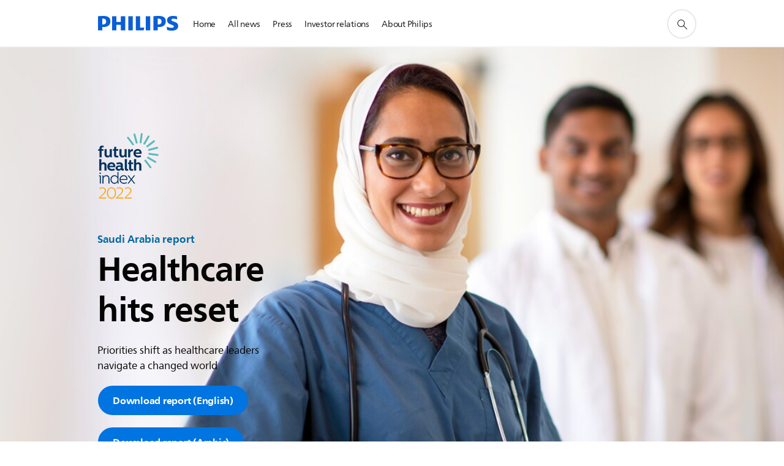

--- FILE ---
content_type: text/css;charset=utf-8
request_url: https://www.philips.sa/c-etc/designs/gc31-themed-container/theme-blue.250318.css
body_size: 47447
content:
.p-gc31-themed-container-blue body{font-size:15px;line-height:22px;color:#050505;font-family:arial,helvetica,sans-serif}.p-gc31-themed-container-blue html[lang=ko] body{word-break:keep-all}.p-gc31-themed-container-blue .p-italic,.p-gc31-themed-container-blue em,.p-gc31-themed-container-blue i{font-style:italic}.p-gc31-themed-container-blue a{color:#0066a1;text-decoration:none}.p-gc31-themed-container-blue a:hover{text-decoration:underline}.p-gc31-themed-container-blue .p-text-shadow{text-shadow:0 0 4px rgba(0,0,0,.2),0 0 60px rgba(0,0,0,.4)}.p-gc31-themed-container-blue .p-heading-01-xlarge{letter-spacing:-3px;font-size:144px;line-height:155px;color:#050505;font-weight:700;margin-bottom:27px}.p-gc31-themed-container-blue .p-heading-01-large{letter-spacing:-2px;font-size:89px;line-height:100px;color:#050505;font-weight:700;margin-bottom:15px}.p-gc31-themed-container-blue .p-heading-01{letter-spacing:-1px;font-size:55px;line-height:66px;color:#050505;font-weight:700;margin-bottom:21px}.p-gc31-themed-container-blue .p-heading-02{letter-spacing:-.5px;font-size:34px;line-height:40px;color:#050505;font-weight:700;margin-bottom:24px}.p-gc31-themed-container-blue .p-heading-02-small{letter-spacing:-.5px;font-size:28px;line-height:34px;color:#050505;font-weight:700;margin-bottom:18px}.p-gc31-themed-container-blue .p-heading-03-large{letter-spacing:-.4px;font-size:24px;line-height:30px;color:#050505;font-weight:700;margin-bottom:14px}.p-gc31-themed-container-blue .p-heading-03{letter-spacing:-.2px;font-size:21px;line-height:26px;color:#050505;font-weight:700;margin-bottom:13px}.p-gc31-themed-container-blue .p-heading-04-large{letter-spacing:-.1px;font-size:17px;line-height:25px;color:#050505;font-weight:700;margin-bottom:14px}.p-gc31-themed-container-blue .p-heading-04,.p-gc31-themed-container-blue .p-heading-05{letter-spacing:-.1px;font-size:15px;line-height:22px;color:#050505;font-weight:700;margin-bottom:15px}.p-gc31-themed-container-blue .p-heading-secondary{color:#0066a1}.p-gc31-themed-container-blue .p-heading-xbold{font-weight:700}.p-gc31-themed-container-blue .p-heading-bold{font-weight:700}.p-gc31-themed-container-blue .p-heading-medium{font-weight:700}.p-gc31-themed-container-blue .p-heading-book{font-weight:400}.p-gc31-themed-container-blue .p-heading-light{font-weight:300}.p-gc31-themed-container-blue .p-heading-thin{font-weight:300}.p-gc31-themed-container-blue .p-body-copy-01{font-size:17px;line-height:25px}.p-gc31-themed-container-blue .p-body-copy-02{font-size:15px;line-height:22px}.p-gc31-themed-container-blue .p-body-copy-03{font-size:12px;line-height:18px}.p-gc31-themed-container-blue .p-body-copy-01.p-heading-secondary,.p-gc31-themed-container-blue .p-body-copy-02.p-heading-secondary,.p-gc31-themed-container-blue .p-body-copy-03.p-heading-secondary{color:#0066a1}.p-gc31-themed-container-blue .p-bold,.p-gc31-themed-container-blue b,.p-gc31-themed-container-blue strong{font-weight:700}.p-gc31-themed-container-blue mark{background-color:#7ba4d9}.p-gc31-themed-container-blue .p-quote{font-weight:700;font-style:italic;font-size:14px;line-height:22px}.p-gc31-themed-container-blue .p-quote-special{font-weight:300;font-style:italic;font-size:21px;line-height:29px}.p-gc31-themed-container-blue .p-header-xsmall{font-weight:700}.p-gc31-themed-container-blue .p-body-xsmall,.p-gc31-themed-container-blue .p-header-xsmall{font-family:tahoma,arial,helvetica,sans-serif;font-size:11px;line-height:16px}@media screen and (max-width:700px){.p-gc31-themed-container-blue .p-heading-01-xlarge{letter-spacing:-2px;font-size:89px;line-height:100px;margin-bottom:15px}.p-gc31-themed-container-blue .p-heading-01-large{letter-spacing:-1px;font-size:55px;line-height:66px;margin-bottom:21px}.p-gc31-themed-container-blue .p-heading-01{letter-spacing:-.5px;font-size:34px;line-height:40px;margin-bottom:24px}.p-gc31-themed-container-blue .p-heading-02{letter-spacing:-.3px;font-size:26px;line-height:30px;margin-bottom:26px}.p-gc31-themed-container-blue .p-heading-02-small{letter-spacing:-.3px;font-size:23px;line-height:28px;margin-bottom:22px}.p-gc31-themed-container-blue .p-heading-03-large{letter-spacing:-.2px;font-size:21px;line-height:27px;margin-bottom:18px}.p-gc31-themed-container-blue .p-heading-03{letter-spacing:-.2px;font-size:19px;line-height:25px;margin-bottom:14px}.p-gc31-themed-container-blue .p-heading-04-large{letter-spacing:-.1px;font-size:16px;line-height:24px;margin-bottom:14px}.p-gc31-themed-container-blue .p-heading-04,.p-gc31-themed-container-blue .p-heading-05{letter-spacing:-.1px;font-size:14px;line-height:22px;margin-bottom:14px}.p-gc31-themed-container-blue .p-body-copy-01{font-size:16px;line-height:24px}.p-gc31-themed-container-blue .p-quote-special{font-size:19px;line-height:26px}}@media screen and (min-width:701px){.p-gc31-themed-container-blue body{font-family:neuefrutigerworld_w02,arial,helvetica,sans-serif}.p-gc31-themed-container-blue :lang(ru),.p-gc31-themed-container-blue :lang(uk){font-family:neuefrutigerworld_w10,arial,helvetica,sans-serif}.p-gc31-themed-container-blue :lang(el){font-family:neuefrutigerworld_w15,arial,helvetica,sans-serif}.p-gc31-themed-container-blue :lang(ar){font-family:neuefrutigerworld_w23,arial,helvetica,sans-serif}.p-gc31-themed-container-blue :lang(he){font-family:neuefrutigerworld_w26,arial,helvetica,sans-serif}.p-gc31-themed-container-blue :lang(bg){font-family:tahoma,arial,helvetica,sans-serif}.p-gc31-themed-container-blue :lang(vi){font-family:neuefrutigerworld_w29,arial,helvetica,sans-serif}.p-gc31-themed-container-blue :lang(th){font-family:neuefrutigerworld_w31,arial,helvetica,sans-serif}.p-gc31-themed-container-blue :lang(ka){font-family:neuefrutigerworld_w82,arial,helvetica,sans-serif}.p-gc31-themed-container-blue :lang(hy){font-family:neuefrutigerworld_w84,arial,helvetica,sans-serif}}.p-gc31-themed-container-blue .p-inverted{color:#fff}.p-gc31-themed-container-blue .p-inverted .p-header-xsmall,.p-gc31-themed-container-blue .p-inverted .p-heading-01,.p-gc31-themed-container-blue .p-inverted .p-heading-01-large,.p-gc31-themed-container-blue .p-inverted .p-heading-01-xlarge,.p-gc31-themed-container-blue .p-inverted .p-heading-02,.p-gc31-themed-container-blue .p-inverted .p-heading-02-small,.p-gc31-themed-container-blue .p-inverted .p-heading-03,.p-gc31-themed-container-blue .p-inverted .p-heading-03-large,.p-gc31-themed-container-blue .p-inverted .p-heading-04,.p-gc31-themed-container-blue .p-inverted .p-heading-04-large,.p-gc31-themed-container-blue .p-inverted .p-heading-05,.p-gc31-themed-container-blue .p-inverted .p-heading-light{color:#fff}.p-gc31-themed-container-blue .p-inverted .p-heading-secondary{color:#d2d1d4}.p-gc31-themed-container-blue .p-inverted .p-body-copy-01,.p-gc31-themed-container-blue .p-inverted .p-body-copy-02,.p-gc31-themed-container-blue .p-inverted .p-body-copy-03,.p-gc31-themed-container-blue .p-inverted .p-body-xsmall,.p-gc31-themed-container-blue .p-inverted .p-quote,.p-gc31-themed-container-blue .p-inverted .p-quote-special{color:#fff}.p-gc31-themed-container-blue .p-inverted .p-body-copy-01.p-heading-secondary,.p-gc31-themed-container-blue .p-inverted .p-body-copy-02.p-heading-secondary,.p-gc31-themed-container-blue .p-inverted .p-body-copy-03.p-heading-secondary{color:#5d6678}.p-gc31-themed-container-blue .p-inverted a{color:#fff}@media screen and (min-width:701px){.p-gc31-themed-container-blue :lang(vi) .p-heading-light{font-weight:400}}.p-gc31-themed-container-blue .p-icon-3-modes,.p-gc31-themed-container-blue .p-icon-360-reset,.p-gc31-themed-container-blue .p-icon-360-rotate,.p-gc31-themed-container-blue .p-icon-360-rotate-2,.p-gc31-themed-container-blue .p-icon-accesoires,.p-gc31-themed-container-blue .p-icon-accessories,.p-gc31-themed-container-blue .p-icon-add,.p-gc31-themed-container-blue .p-icon-add-application,.p-gc31-themed-container-blue .p-icon-airfryer,.p-gc31-themed-container-blue .p-icon-alert,.p-gc31-themed-container-blue .p-icon-alipay,.p-gc31-themed-container-blue .p-icon-alipay-unboxed,.p-gc31-themed-container-blue .p-icon-allmyproducts,.p-gc31-themed-container-blue .p-icon-announcements,.p-gc31-themed-container-blue .p-icon-anti-friction,.p-gc31-themed-container-blue .p-icon-arrow-down,.p-gc31-themed-container-blue .p-icon-arrow-down-double,.p-gc31-themed-container-blue .p-icon-arrow-left,.p-gc31-themed-container-blue .p-icon-arrow-next,.p-gc31-themed-container-blue .p-icon-arrow-previous,.p-gc31-themed-container-blue .p-icon-arrow-right,.p-gc31-themed-container-blue .p-icon-arrow-up,.p-gc31-themed-container-blue .p-icon-automotive,.p-gc31-themed-container-blue .p-icon-babybottle-generic,.p-gc31-themed-container-blue .p-icon-battery-empty,.p-gc31-themed-container-blue .p-icon-beardadapt-sensor,.p-gc31-themed-container-blue .p-icon-bell,.p-gc31-themed-container-blue .p-icon-blog,.p-gc31-themed-container-blue .p-icon-blog-unboxed,.p-gc31-themed-container-blue .p-icon-book,.p-gc31-themed-container-blue .p-icon-bookmark,.p-gc31-themed-container-blue .p-icon-bowl,.p-gc31-themed-container-blue .p-icon-brush,.p-gc31-themed-container-blue .p-icon-calendar,.p-gc31-themed-container-blue .p-icon-car,.p-gc31-themed-container-blue .p-icon-chat,.p-gc31-themed-container-blue .p-icon-chat-2,.p-gc31-themed-container-blue .p-icon-chat-support,.p-gc31-themed-container-blue .p-icon-checkbox-mark,.p-gc31-themed-container-blue .p-icon-checklist,.p-gc31-themed-container-blue .p-icon-checkmark,.p-gc31-themed-container-blue .p-icon-checkmark-circle,.p-gc31-themed-container-blue .p-icon-checkmark-rounded,.p-gc31-themed-container-blue .p-icon-clinic,.p-gc31-themed-container-blue .p-icon-clock,.p-gc31-themed-container-blue .p-icon-clock-inverted,.p-gc31-themed-container-blue .p-icon-close,.p-gc31-themed-container-blue .p-icon-coffee-bean,.p-gc31-themed-container-blue .p-icon-coffee-bean-print,.p-gc31-themed-container-blue .p-icon-cogwheel,.p-gc31-themed-container-blue .p-icon-coins,.p-gc31-themed-container-blue .p-icon-collaboration,.p-gc31-themed-container-blue .p-icon-comb,.p-gc31-themed-container-blue .p-icon-comet,.p-gc31-themed-container-blue .p-icon-comet-unboxed,.p-gc31-themed-container-blue .p-icon-community,.p-gc31-themed-container-blue .p-icon-connection,.p-gc31-themed-container-blue .p-icon-contact,.p-gc31-themed-container-blue .p-icon-contactcard,.p-gc31-themed-container-blue .p-icon-contineous-arrow,.p-gc31-themed-container-blue .p-icon-copy,.p-gc31-themed-container-blue .p-icon-courses,.p-gc31-themed-container-blue .p-icon-covid-19,.p-gc31-themed-container-blue .p-icon-cross,.p-gc31-themed-container-blue .p-icon-cross-2,.p-gc31-themed-container-blue .p-icon-dajie,.p-gc31-themed-container-blue .p-icon-dajie-unboxed,.p-gc31-themed-container-blue .p-icon-dashboard,.p-gc31-themed-container-blue .p-icon-database,.p-gc31-themed-container-blue .p-icon-delivery,.p-gc31-themed-container-blue .p-icon-dislike,.p-gc31-themed-container-blue .p-icon-doc,.p-gc31-themed-container-blue .p-icon-document,.p-gc31-themed-container-blue .p-icon-document-checkbox,.p-gc31-themed-container-blue .p-icon-documentchecked,.p-gc31-themed-container-blue .p-icon-documents,.p-gc31-themed-container-blue .p-icon-double-chevron-down,.p-gc31-themed-container-blue .p-icon-double-chevron-left,.p-gc31-themed-container-blue .p-icon-double-chevron-right,.p-gc31-themed-container-blue .p-icon-double-chevron-up,.p-gc31-themed-container-blue .p-icon-down,.p-gc31-themed-container-blue .p-icon-download,.p-gc31-themed-container-blue .p-icon-download-asset,.p-gc31-themed-container-blue .p-icon-download-button,.p-gc31-themed-container-blue .p-icon-drop,.p-gc31-themed-container-blue .p-icon-envelope,.p-gc31-themed-container-blue .p-icon-envelope-2,.p-gc31-themed-container-blue .p-icon-envelope-3,.p-gc31-themed-container-blue .p-icon-events,.p-gc31-themed-container-blue .p-icon-exclamation,.p-gc31-themed-container-blue .p-icon-exit-fullscreen,.p-gc31-themed-container-blue .p-icon-exit-fullscreen-small,.p-gc31-themed-container-blue .p-icon-experiment,.p-gc31-themed-container-blue .p-icon-expert-recommendation,.p-gc31-themed-container-blue .p-icon-external-link,.p-gc31-themed-container-blue .p-icon-facebook,.p-gc31-themed-container-blue .p-icon-facebook-2,.p-gc31-themed-container-blue .p-icon-facebook-unboxed,.p-gc31-themed-container-blue .p-icon-faq,.p-gc31-themed-container-blue .p-icon-filters,.p-gc31-themed-container-blue .p-icon-finance,.p-gc31-themed-container-blue .p-icon-financial,.p-gc31-themed-container-blue .p-icon-flickr,.p-gc31-themed-container-blue .p-icon-flickr-unboxed,.p-gc31-themed-container-blue .p-icon-forum,.p-gc31-themed-container-blue .p-icon-fullscreen,.p-gc31-themed-container-blue .p-icon-fullscreen-2,.p-gc31-themed-container-blue .p-icon-fullscreen-small-2,.p-gc31-themed-container-blue .p-icon-gallery-grid,.p-gc31-themed-container-blue .p-icon-gallery-grid-2,.p-gc31-themed-container-blue .p-icon-gallery-preview,.p-gc31-themed-container-blue .p-icon-gift,.p-gc31-themed-container-blue .p-icon-globe,.p-gc31-themed-container-blue .p-icon-globe-2,.p-gc31-themed-container-blue .p-icon-google,.p-gc31-themed-container-blue .p-icon-google-unboxed,.p-gc31-themed-container-blue .p-icon-googleplus,.p-gc31-themed-container-blue .p-icon-googleplus-unboxed,.p-gc31-themed-container-blue .p-icon-grid-view,.p-gc31-themed-container-blue .p-icon-hamburger,.p-gc31-themed-container-blue .p-icon-health,.p-gc31-themed-container-blue .p-icon-healthcare,.p-gc31-themed-container-blue .p-icon-heart-b,.p-gc31-themed-container-blue .p-icon-hide,.p-gc31-themed-container-blue .p-icon-home-health,.p-gc31-themed-container-blue .p-icon-house,.p-gc31-themed-container-blue .p-icon-household,.p-gc31-themed-container-blue .p-icon-how-to,.p-gc31-themed-container-blue .p-icon-hr,.p-gc31-themed-container-blue .p-icon-hr-vacancies,.p-gc31-themed-container-blue .p-icon-idt,.p-gc31-themed-container-blue .p-icon-ies,.p-gc31-themed-container-blue .p-icon-images,.p-gc31-themed-container-blue .p-icon-important-chat,.p-gc31-themed-container-blue .p-icon-in-page-menu,.p-gc31-themed-container-blue .p-icon-information,.p-gc31-themed-container-blue .p-icon-information-circle,.p-gc31-themed-container-blue .p-icon-inpage,.p-gc31-themed-container-blue .p-icon-inpage-menu,.p-gc31-themed-container-blue .p-icon-instagram,.p-gc31-themed-container-blue .p-icon-instagram-unboxed,.p-gc31-themed-container-blue .p-icon-laptop,.p-gc31-themed-container-blue .p-icon-laptop-b,.p-gc31-themed-container-blue .p-icon-lattego,.p-gc31-themed-container-blue .p-icon-ldt,.p-gc31-themed-container-blue .p-icon-learning,.p-gc31-themed-container-blue .p-icon-learning-2,.p-gc31-themed-container-blue .p-icon-legal,.p-gc31-themed-container-blue .p-icon-light-bulb,.p-gc31-themed-container-blue .p-icon-lighting,.p-gc31-themed-container-blue .p-icon-lighting-2,.p-gc31-themed-container-blue .p-icon-like,.p-gc31-themed-container-blue .p-icon-link,.p-gc31-themed-container-blue .p-icon-link-2,.p-gc31-themed-container-blue .p-icon-link-unboxed,.p-gc31-themed-container-blue .p-icon-linkedin,.p-gc31-themed-container-blue .p-icon-linkedin-unboxed,.p-gc31-themed-container-blue .p-icon-list-items,.p-gc31-themed-container-blue .p-icon-list-view,.p-gc31-themed-container-blue .p-icon-livejournal,.p-gc31-themed-container-blue .p-icon-livejournal-unboxed,.p-gc31-themed-container-blue .p-icon-location,.p-gc31-themed-container-blue .p-icon-location-finder,.p-gc31-themed-container-blue .p-icon-lock,.p-gc31-themed-container-blue .p-icon-lock-closed,.p-gc31-themed-container-blue .p-icon-login,.p-gc31-themed-container-blue .p-icon-lumea,.p-gc31-themed-container-blue .p-icon-magnifier,.p-gc31-themed-container-blue .p-icon-marker,.p-gc31-themed-container-blue .p-icon-marker-2,.p-gc31-themed-container-blue .p-icon-marker-selected,.p-gc31-themed-container-blue .p-icon-maximize,.p-gc31-themed-container-blue .p-icon-mcc,.p-gc31-themed-container-blue .p-icon-menu,.p-gc31-themed-container-blue .p-icon-messaging-app,.p-gc31-themed-container-blue .p-icon-microphone,.p-gc31-themed-container-blue .p-icon-minus,.p-gc31-themed-container-blue .p-icon-minus-2,.p-gc31-themed-container-blue .p-icon-money,.p-gc31-themed-container-blue .p-icon-moon,.p-gc31-themed-container-blue .p-icon-moon-stars,.p-gc31-themed-container-blue .p-icon-more-stories,.p-gc31-themed-container-blue .p-icon-mouse,.p-gc31-themed-container-blue .p-icon-mr-scan,.p-gc31-themed-container-blue .p-icon-mr-scan-invert,.p-gc31-themed-container-blue .p-icon-multi-direction-contour-detect-heads,.p-gc31-themed-container-blue .p-icon-my-orders,.p-gc31-themed-container-blue .p-icon-myphilips,.p-gc31-themed-container-blue .p-icon-myproducts,.p-gc31-themed-container-blue .p-icon-myprofile,.p-gc31-themed-container-blue .p-icon-navigation,.p-gc31-themed-container-blue .p-icon-newsletter,.p-gc31-themed-container-blue .p-icon-next,.p-gc31-themed-container-blue .p-icon-next-2,.p-gc31-themed-container-blue .p-icon-no-image-available,.p-gc31-themed-container-blue .p-icon-no-image-available-outline,.p-gc31-themed-container-blue .p-icon-noise,.p-gc31-themed-container-blue .p-icon-oneblade,.p-gc31-themed-container-blue .p-icon-oneblade-blade,.p-gc31-themed-container-blue .p-icon-openid-unboxed,.p-gc31-themed-container-blue .p-icon-order-history,.p-gc31-themed-container-blue .p-icon-ordering,.p-gc31-themed-container-blue .p-icon-orders,.p-gc31-themed-container-blue .p-icon-pause,.p-gc31-themed-container-blue .p-icon-payment,.p-gc31-themed-container-blue .p-icon-paypal,.p-gc31-themed-container-blue .p-icon-paypal-unboxed,.p-gc31-themed-container-blue .p-icon-pcproducts,.p-gc31-themed-container-blue .p-icon-pdf,.p-gc31-themed-container-blue .p-icon-pencil,.p-gc31-themed-container-blue .p-icon-people-consultant,.p-gc31-themed-container-blue .p-icon-people-group,.p-gc31-themed-container-blue .p-icon-personalcare,.p-gc31-themed-container-blue .p-icon-philips-wordmark-2008,.p-gc31-themed-container-blue .p-icon-pinterest,.p-gc31-themed-container-blue .p-icon-pinterest-unboxed,.p-gc31-themed-container-blue .p-icon-plane,.p-gc31-themed-container-blue .p-icon-play,.p-gc31-themed-container-blue .p-icon-play-button,.p-gc31-themed-container-blue .p-icon-play-button-2,.p-gc31-themed-container-blue .p-icon-play-solid,.p-gc31-themed-container-blue .p-icon-plus,.p-gc31-themed-container-blue .p-icon-plus-2,.p-gc31-themed-container-blue .p-icon-power-button,.p-gc31-themed-container-blue .p-icon-ppt,.p-gc31-themed-container-blue .p-icon-prev,.p-gc31-themed-container-blue .p-icon-previous,.p-gc31-themed-container-blue .p-icon-previous-2,.p-gc31-themed-container-blue .p-icon-print,.p-gc31-themed-container-blue .p-icon-priority-high,.p-gc31-themed-container-blue .p-icon-priority-normal,.p-gc31-themed-container-blue .p-icon-profile,.p-gc31-themed-container-blue .p-icon-project,.p-gc31-themed-container-blue .p-icon-projectplanneradd,.p-gc31-themed-container-blue .p-icon-promotions,.p-gc31-themed-container-blue .p-icon-publication,.p-gc31-themed-container-blue .p-icon-publications,.p-gc31-themed-container-blue .p-icon-publications-2,.p-gc31-themed-container-blue .p-icon-qi-charging,.p-gc31-themed-container-blue .p-icon-qq,.p-gc31-themed-container-blue .p-icon-qq-unboxed,.p-gc31-themed-container-blue .p-icon-question-explanation,.p-gc31-themed-container-blue .p-icon-question-mark,.p-gc31-themed-container-blue .p-icon-question-mark-circle,.p-gc31-themed-container-blue .p-icon-questionmark,.p-gc31-themed-container-blue .p-icon-quotesleft,.p-gc31-themed-container-blue .p-icon-quotesright,.p-gc31-themed-container-blue .p-icon-record,.p-gc31-themed-container-blue .p-icon-record-2,.p-gc31-themed-container-blue .p-icon-refresh,.p-gc31-themed-container-blue .p-icon-refresh-cart,.p-gc31-themed-container-blue .p-icon-register-product,.p-gc31-themed-container-blue .p-icon-repair,.p-gc31-themed-container-blue .p-icon-repair-service,.p-gc31-themed-container-blue .p-icon-reset,.p-gc31-themed-container-blue .p-icon-returns,.p-gc31-themed-container-blue .p-icon-reward,.p-gc31-themed-container-blue .p-icon-rfa,.p-gc31-themed-container-blue .p-icon-rolf,.p-gc31-themed-container-blue .p-icon-rosette,.p-gc31-themed-container-blue .p-icon-rotate-ccw,.p-gc31-themed-container-blue .p-icon-rotate-cw,.p-gc31-themed-container-blue .p-icon-rotation,.p-gc31-themed-container-blue .p-icon-rss,.p-gc31-themed-container-blue .p-icon-rss-unboxed,.p-gc31-themed-container-blue .p-icon-sales-marketing,.p-gc31-themed-container-blue .p-icon-screen,.p-gc31-themed-container-blue .p-icon-search,.p-gc31-themed-container-blue .p-icon-self-service,.p-gc31-themed-container-blue .p-icon-send,.p-gc31-themed-container-blue .p-icon-settings,.p-gc31-themed-container-blue .p-icon-share,.p-gc31-themed-container-blue .p-icon-share-2,.p-gc31-themed-container-blue .p-icon-shaver,.p-gc31-themed-container-blue .p-icon-shield,.p-gc31-themed-container-blue .p-icon-shield-half,.p-gc31-themed-container-blue .p-icon-shipping,.p-gc31-themed-container-blue .p-icon-shopping-cart-inverted,.p-gc31-themed-container-blue .p-icon-shoppingcart,.p-gc31-themed-container-blue .p-icon-shoppingcart-inverted,.p-gc31-themed-container-blue .p-icon-show,.p-gc31-themed-container-blue .p-icon-sidemenu,.p-gc31-themed-container-blue .p-icon-signup,.p-gc31-themed-container-blue .p-icon-simple-cleaning,.p-gc31-themed-container-blue .p-icon-sinaweibo,.p-gc31-themed-container-blue .p-icon-sinaweibo-unboxed,.p-gc31-themed-container-blue .p-icon-smartphone,.p-gc31-themed-container-blue .p-icon-software-update,.p-gc31-themed-container-blue .p-icon-sound-and-vision,.p-gc31-themed-container-blue .p-icon-soundvision,.p-gc31-themed-container-blue .p-icon-speedometer,.p-gc31-themed-container-blue .p-icon-standby,.p-gc31-themed-container-blue .p-icon-standby-2,.p-gc31-themed-container-blue .p-icon-star,.p-gc31-themed-container-blue .p-icon-star-2,.p-gc31-themed-container-blue .p-icon-star-empty,.p-gc31-themed-container-blue .p-icon-star-filled,.p-gc31-themed-container-blue .p-icon-star-lines,.p-gc31-themed-container-blue .p-icon-star-solid,.p-gc31-themed-container-blue .p-icon-stopwatch,.p-gc31-themed-container-blue .p-icon-stories,.p-gc31-themed-container-blue .p-icon-subscriptions,.p-gc31-themed-container-blue .p-icon-subtract,.p-gc31-themed-container-blue .p-icon-suitcase-first-aid,.p-gc31-themed-container-blue .p-icon-sun,.p-gc31-themed-container-blue .p-icon-support,.p-gc31-themed-container-blue .p-icon-support-2,.p-gc31-themed-container-blue .p-icon-support-nav,.p-gc31-themed-container-blue .p-icon-tag,.p-gc31-themed-container-blue .p-icon-teeth,.p-gc31-themed-container-blue .p-icon-telephone,.p-gc31-themed-container-blue .p-icon-tencentweibo,.p-gc31-themed-container-blue .p-icon-tencentweibo-unboxed,.p-gc31-themed-container-blue .p-icon-tik-tok,.p-gc31-themed-container-blue .p-icon-tik-tok-unboxed,.p-gc31-themed-container-blue .p-icon-tools,.p-gc31-themed-container-blue .p-icon-toothbrush,.p-gc31-themed-container-blue .p-icon-toothbrush-connected,.p-gc31-themed-container-blue .p-icon-tradelink-outline,.p-gc31-themed-container-blue .p-icon-transport-truck,.p-gc31-themed-container-blue .p-icon-trashbin,.p-gc31-themed-container-blue .p-icon-travel,.p-gc31-themed-container-blue .p-icon-twitter,.p-gc31-themed-container-blue .p-icon-twitter-unboxed,.p-gc31-themed-container-blue .p-icon-uld,.p-gc31-themed-container-blue .p-icon-up,.p-gc31-themed-container-blue .p-icon-up-to-date,.p-gc31-themed-container-blue .p-icon-vacuum-cleaner,.p-gc31-themed-container-blue .p-icon-vibration,.p-gc31-themed-container-blue .p-icon-video-camera,.p-gc31-themed-container-blue .p-icon-video-camera-a,.p-gc31-themed-container-blue .p-icon-videos,.p-gc31-themed-container-blue .p-icon-vk-unboxed,.p-gc31-themed-container-blue .p-icon-vkontakte,.p-gc31-themed-container-blue .p-icon-vkontakte-unboxed,.p-gc31-themed-container-blue .p-icon-volume-high,.p-gc31-themed-container-blue .p-icon-volume-low,.p-gc31-themed-container-blue .p-icon-volume-medium,.p-gc31-themed-container-blue .p-icon-volume-mute,.p-gc31-themed-container-blue .p-icon-warranty,.p-gc31-themed-container-blue .p-icon-web-navigation,.p-gc31-themed-container-blue .p-icon-webinars,.p-gc31-themed-container-blue .p-icon-wechat,.p-gc31-themed-container-blue .p-icon-wechat-unboxed,.p-gc31-themed-container-blue .p-icon-weibo,.p-gc31-themed-container-blue .p-icon-weibo-unboxed,.p-gc31-themed-container-blue .p-icon-whatsapp,.p-gc31-themed-container-blue .p-icon-whatsapp-unboxed,.p-gc31-themed-container-blue .p-icon-wheels,.p-gc31-themed-container-blue .p-icon-x-twitter,.p-gc31-themed-container-blue .p-icon-x-twitter-unboxed,.p-gc31-themed-container-blue .p-icon-xing,.p-gc31-themed-container-blue .p-icon-xing-unboxed,.p-gc31-themed-container-blue .p-icon-xls,.p-gc31-themed-container-blue .p-icon-youku,.p-gc31-themed-container-blue .p-icon-youku-unboxed,.p-gc31-themed-container-blue .p-icon-youtube,.p-gc31-themed-container-blue .p-icon-youtube-unboxed,.p-gc31-themed-container-blue .p-icon-zip,.p-gc31-themed-container-blue .philips-global-icon-font{font-family:philips-global-icon-font;font-size:24px;line-height:24px;display:inline-block;vertical-align:top;font-weight:400;font-style:normal;speak:none;text-decoration:inherit;text-transform:none;text-rendering:auto;-webkit-font-smoothing:antialiased;-moz-osx-font-smoothing:grayscale}.p-gc31-themed-container-blue .p-icon-3-modes::after{content:'\e110'}.p-gc31-themed-container-blue .p-icon-accesoires::after,.p-gc31-themed-container-blue .p-icon-accessories::after{content:'\e829'}.p-gc31-themed-container-blue .p-icon-airfryer::after{content:'\e135'}.p-gc31-themed-container-blue .p-icon-alert::after{content:'\e10f'}.p-gc31-themed-container-blue .p-icon-announcements::after{content:'\e112'}.p-gc31-themed-container-blue .p-icon-anti-friction::after{content:'\e113'}.p-gc31-themed-container-blue .p-icon-arrow-next::after{content:'\e10d'}.p-gc31-themed-container-blue .p-icon-arrow-previous::after{content:'\e10e'}.p-gc31-themed-container-blue .p-icon-battery-empty::after{content:'\e136'}.p-gc31-themed-container-blue .p-icon-beardadapt-sensor::after{content:'\e111'}.p-gc31-themed-container-blue .p-icon-bell::after{content:'\e126'}.p-gc31-themed-container-blue .p-icon-bookmark::after{content:'\e149'}.p-gc31-themed-container-blue .p-icon-chat-support::after{content:'\e119'}.p-gc31-themed-container-blue .p-icon-checkbox-mark::after{content:'\e114'}.p-gc31-themed-container-blue .p-icon-coins::after,.p-gc31-themed-container-blue .p-icon-money::after{content:'\e121'}.p-gc31-themed-container-blue .p-icon-connection::after{content:'\e124'}.p-gc31-themed-container-blue .p-icon-contact::after{content:'\e131'}.p-gc31-themed-container-blue .p-icon-covid-19::after{content:'\e11e'}.p-gc31-themed-container-blue .p-icon-dislike::after{content:'\e115'}.p-gc31-themed-container-blue .p-icon-double-chevron-left::after{content:'\e12e'}.p-gc31-themed-container-blue .p-icon-double-chevron-right::after{content:'\e12f'}.p-gc31-themed-container-blue .p-icon-double-chevron-up::after{content:'\e130'}.p-gc31-themed-container-blue .p-icon-experiment::after{content:'\e137'}.p-gc31-themed-container-blue .p-icon-filters::after{content:'\e12d'}.p-gc31-themed-container-blue .p-icon-hamburger::after,.p-gc31-themed-container-blue .p-icon-menu::after,.p-gc31-themed-container-blue .p-icon-sidemenu::after{content:'\e146'}.p-gc31-themed-container-blue .p-icon-hide::after{content:'\e10b'}.p-gc31-themed-container-blue .p-icon-important-chat::after{content:'\e152'}.p-gc31-themed-container-blue .p-icon-information-circle::after{content:'\e153'}.p-gc31-themed-container-blue .p-icon-messaging-app::after{content:'\e16b'}.p-gc31-themed-container-blue .p-icon-multi-direction-contour-detect-heads::after{content:'\e171'}.p-gc31-themed-container-blue .p-icon-payment::after{content:'\e179'}.p-gc31-themed-container-blue .p-icon-paypal::after{content:'\e11f'}.p-gc31-themed-container-blue .p-icon-publication::after{content:'\e18e'}.p-gc31-themed-container-blue .p-icon-qi-charging::after{content:'\e190'}.p-gc31-themed-container-blue .p-icon-record-2::after{content:'\e11c'}.p-gc31-themed-container-blue .p-icon-refresh-cart::after{content:'\e196'}.p-gc31-themed-container-blue .p-icon-returns::after{content:'\e19b'}.p-gc31-themed-container-blue .p-icon-send::after{content:'\e132'}.p-gc31-themed-container-blue .p-icon-smartphone::after{content:'\e13e'}.p-gc31-themed-container-blue .p-icon-shaver::after{content:'\e12a'}.p-gc31-themed-container-blue .p-icon-delivery::after,.p-gc31-themed-container-blue .p-icon-shipping::after{content:'\e1a8'}.p-gc31-themed-container-blue .p-icon-show::after{content:'\e10c'}.p-gc31-themed-container-blue .p-icon-simple-cleaning::after{content:'\e1ac'}.p-gc31-themed-container-blue .p-icon-speedometer::after{content:'\e1af'}.p-gc31-themed-container-blue .p-icon-star-2::after,.p-gc31-themed-container-blue .p-icon-star-empty::after,.p-gc31-themed-container-blue .p-icon-star-lines::after{content:'\e1b2'}.p-gc31-themed-container-blue .p-icon-stopwatch::after{content:'\e103'}.p-gc31-themed-container-blue .p-icon-subtract::after{content:'\e1b4'}.p-gc31-themed-container-blue .p-icon-tag::after{content:'\e14b'}.p-gc31-themed-container-blue .p-icon-support-2::after{content:'\e134'}.p-gc31-themed-container-blue .p-icon-subscriptions::after{content:'\e13f'}.p-gc31-themed-container-blue .p-icon-expert-recommendation::after{content:'\e12b'}.p-gc31-themed-container-blue .p-icon-external-link::after{content:'\e12c'}.p-gc31-themed-container-blue .p-icon-blog::after{content:'\e634'}.p-gc31-themed-container-blue .p-icon-blog-unboxed::after{content:'\e117'}.p-gc31-themed-container-blue .p-icon-comb::after{content:'\e819'}.p-gc31-themed-container-blue .p-icon-comet::after{content:'\e639'}.p-gc31-themed-container-blue .p-icon-comet-unboxed::after{content:'\e11a'}.p-gc31-themed-container-blue .p-icon-dajie::after{content:'\e313'}.p-gc31-themed-container-blue .p-icon-dajie-unboxed::after{content:'\e11b'}.p-gc31-themed-container-blue .p-icon-livejournal-unboxed::after,.p-gc31-themed-container-blue .p-icon-livejournal::after{content:'\e306'}.p-gc31-themed-container-blue .p-icon-philips-wordmark-2008::after{content:'\e100'}.p-gc31-themed-container-blue .p-icon-rolf::after{content:'\e623'}.p-gc31-themed-container-blue .p-icon-tencentweibo::after{content:'\e118'}.p-gc31-themed-container-blue .p-icon-tencentweibo-unboxed::after{content:'\e129'}.p-gc31-themed-container-blue .p-icon-xing::after{content:'\e312'}.p-gc31-themed-container-blue .p-icon-xing-unboxed::after{content:'\e122'}.p-gc31-themed-container-blue .p-icon-add::after{content:'\e83f'}.p-gc31-themed-container-blue .p-icon-register-product::after{content:'\e143'}.p-gc31-themed-container-blue .p-icon-add-application::after{content:'\e600'}.p-gc31-themed-container-blue .p-icon-alipay::after{content:'\e127'}.p-gc31-themed-container-blue .p-icon-alipay-unboxed::after{content:'\e64d'}.p-gc31-themed-container-blue .p-icon-allmyproducts::after{content:'\e627'}.p-gc31-themed-container-blue .p-icon-arrow-down::after,.p-gc31-themed-container-blue .p-icon-down::after{content:'\e201'}.p-gc31-themed-container-blue .p-icon-arrow-left::after,.p-gc31-themed-container-blue .p-icon-prev::after{content:'\e202'}.p-gc31-themed-container-blue .p-icon-arrow-right::after,.p-gc31-themed-container-blue .p-icon-next::after{content:'\e203'}.p-gc31-themed-container-blue .p-icon-arrow-up::after,.p-gc31-themed-container-blue .p-icon-up::after{content:'\e200'}.p-gc31-themed-container-blue .p-icon-book::after{content:'\e657'}.p-gc31-themed-container-blue .p-icon-bowl::after{content:'\e817'}.p-gc31-themed-container-blue .p-icon-brush::after{content:'\e800'}.p-gc31-themed-container-blue .p-icon-automotive::after,.p-gc31-themed-container-blue .p-icon-car::after{content:'\e818'}.p-gc31-themed-container-blue .p-icon-chat-2::after,.p-gc31-themed-container-blue .p-icon-chat::after{content:'\e62b'}.p-gc31-themed-container-blue .p-icon-checklist::after,.p-gc31-themed-container-blue .p-icon-document-checkbox::after,.p-gc31-themed-container-blue .p-icon-documentchecked::after{content:'\e660'}.p-gc31-themed-container-blue .p-icon-checkmark::after{content:'\e204'}.p-gc31-themed-container-blue .p-icon-checkmark-circle::after,.p-gc31-themed-container-blue .p-icon-checkmark-rounded::after{content:'\e116'}.p-gc31-themed-container-blue .p-icon-clinic::after{content:'\e801'}.p-gc31-themed-container-blue .p-icon-clock-inverted::after,.p-gc31-themed-container-blue .p-icon-clock::after{content:'\e602'}.p-gc31-themed-container-blue .p-icon-close::after,.p-gc31-themed-container-blue .p-icon-cross-2::after,.p-gc31-themed-container-blue .p-icon-cross::after{content:'\e20f'}.p-gc31-themed-container-blue .p-icon-coffee-bean-print::after,.p-gc31-themed-container-blue .p-icon-coffee-bean::after{content:'\e839'}.p-gc31-themed-container-blue .p-icon-collaboration::after{content:'\e604'}.p-gc31-themed-container-blue .p-icon-contactcard::after,.p-gc31-themed-container-blue .p-icon-hr::after{content:'\e633'}.p-gc31-themed-container-blue .p-icon-copy::after{content:'\e150'}.p-gc31-themed-container-blue .p-icon-courses::after,.p-gc31-themed-container-blue .p-icon-webinars::after{content:'\e228'}.p-gc31-themed-container-blue .p-icon-dashboard::after{content:'\e605'}.p-gc31-themed-container-blue .p-icon-database::after{content:'\e606'}.p-gc31-themed-container-blue .p-icon-doc::after{content:'\e615'}.p-gc31-themed-container-blue .p-icon-document::after{content:'\e607'}.p-gc31-themed-container-blue .p-icon-documents::after{content:'\e608'}.p-gc31-themed-container-blue .p-icon-arrow-down-double::after,.p-gc31-themed-container-blue .p-icon-double-chevron-down::after{content:'\e841'}.p-gc31-themed-container-blue .p-icon-download::after{content:'\e229'}.p-gc31-themed-container-blue .p-icon-download-button::after{content:'\e14d'}.p-gc31-themed-container-blue .p-icon-download-asset::after{content:'\e155'}.p-gc31-themed-container-blue .p-icon-drop::after{content:'\e802'}.p-gc31-themed-container-blue .p-icon-envelope-2::after,.p-gc31-themed-container-blue .p-icon-envelope-3::after,.p-gc31-themed-container-blue .p-icon-envelope::after{content:'\e217'}.p-gc31-themed-container-blue .p-icon-calendar::after,.p-gc31-themed-container-blue .p-icon-events::after{content:'\e22a'}.p-gc31-themed-container-blue .p-icon-exclamation::after{content:'\e108'}.p-gc31-themed-container-blue .p-icon-exit-fullscreen-small::after,.p-gc31-themed-container-blue .p-icon-exit-fullscreen::after{content:'\e206'}.p-gc31-themed-container-blue .p-icon-facebook-2::after,.p-gc31-themed-container-blue .p-icon-facebook::after{content:'\e300'}.p-gc31-themed-container-blue .p-icon-facebook-unboxed::after{content:'\e648'}.p-gc31-themed-container-blue .p-icon-faq::after{content:'\e22c'}.p-gc31-themed-container-blue .p-icon-finance::after{content:'\e609'}.p-gc31-themed-container-blue .p-icon-financial::after{content:'\e149'}.p-gc31-themed-container-blue .p-icon-flickr::after{content:'\e301'}.p-gc31-themed-container-blue .p-icon-flickr-unboxed::after{content:'\e643'}.p-gc31-themed-container-blue .p-icon-forum::after{content:'\e822'}.p-gc31-themed-container-blue .p-icon-fullscreen-2::after,.p-gc31-themed-container-blue .p-icon-fullscreen-small-2::after,.p-gc31-themed-container-blue .p-icon-fullscreen::after,.p-gc31-themed-container-blue .p-icon-maximize::after{content:'\e205'}.p-gc31-themed-container-blue .p-icon-gallery-grid-2::after,.p-gc31-themed-container-blue .p-icon-gallery-grid::after{content:'\e218'}.p-gc31-themed-container-blue .p-icon-gallery-preview::after{content:'\e219'}.p-gc31-themed-container-blue .p-icon-gift::after{content:'\e811'}.p-gc31-themed-container-blue .p-icon-globe-2::after,.p-gc31-themed-container-blue .p-icon-globe::after{content:'\e60a'}.p-gc31-themed-container-blue .p-icon-google::after,.p-gc31-themed-container-blue .p-icon-googleplus::after{content:'\e647'}.p-gc31-themed-container-blue .p-icon-google-unboxed::after,.p-gc31-themed-container-blue .p-icon-googleplus-unboxed::after{content:'\e302'}.p-gc31-themed-container-blue .p-icon-grid-view::after{content:'\e207'}.p-gc31-themed-container-blue .p-icon-health::after,.p-gc31-themed-container-blue .p-icon-heart-b::after{content:'\e904'}.p-gc31-themed-container-blue .p-icon-healthcare::after{content:'\e60b'}.p-gc31-themed-container-blue .p-icon-home-health::after{content:'\e820'}.p-gc31-themed-container-blue .p-icon-house::after{content:'\e803'}.p-gc31-themed-container-blue .p-icon-household::after{content:'\e831'}.p-gc31-themed-container-blue .p-icon-how-to::after{content:'\e823'}.p-gc31-themed-container-blue .p-icon-hr-vacancies::after{content:'\e60d'}.p-gc31-themed-container-blue .p-icon-idt::after{content:'\e619'}.p-gc31-themed-container-blue .p-icon-ies::after{content:'\e61f'}.p-gc31-themed-container-blue .p-icon-images::after{content:'\e60e'}.p-gc31-themed-container-blue .p-icon-information::after{content:'\e658'}.p-gc31-themed-container-blue .p-icon-inpage::after{content:'\e402'}.p-gc31-themed-container-blue .p-icon-instagram::after{content:'\e303'}.p-gc31-themed-container-blue .p-icon-instagram-unboxed::after{content:'\e63f'}.p-gc31-themed-container-blue .p-icon-laptop-b::after,.p-gc31-themed-container-blue .p-icon-laptop::after{content:'\e60f'}.p-gc31-themed-container-blue .p-icon-lattego::after{content:'\e138'}.p-gc31-themed-container-blue .p-icon-lumea::after{content:'\e139'}.p-gc31-themed-container-blue .p-icon-ldt::after{content:'\e628'}.p-gc31-themed-container-blue .p-icon-learning-2::after,.p-gc31-themed-container-blue .p-icon-learning::after{content:'\e610'}.p-gc31-themed-container-blue .p-icon-legal::after{content:'\e611'}.p-gc31-themed-container-blue .p-icon-light-bulb::after,.p-gc31-themed-container-blue .p-icon-lighting-2::after,.p-gc31-themed-container-blue .p-icon-lighting::after{content:'\e81b'}.p-gc31-themed-container-blue .p-icon-like::after{content:'\e813'}.p-gc31-themed-container-blue .p-icon-link-2::after,.p-gc31-themed-container-blue .p-icon-link-unboxed::after,.p-gc31-themed-container-blue .p-icon-link::after{content:'\e304'}.p-gc31-themed-container-blue .p-icon-linkedin::after{content:'\e305'}.p-gc31-themed-container-blue .p-icon-linkedin-unboxed::after{content:'\e644'}.p-gc31-themed-container-blue .p-icon-in-page-menu::after,.p-gc31-themed-container-blue .p-icon-inpage-menu::after,.p-gc31-themed-container-blue .p-icon-list-items::after{content:'\e225'}.p-gc31-themed-container-blue .p-icon-list-view::after{content:'\e208'}.p-gc31-themed-container-blue .p-icon-location::after{content:'\e637'}.p-gc31-themed-container-blue .p-icon-location-finder::after{content:'\e827'}.p-gc31-themed-container-blue .p-icon-lock-closed::after,.p-gc31-themed-container-blue .p-icon-lock::after{content:'\e700'}.p-gc31-themed-container-blue .p-icon-login::after{content:'\e62f'}.p-gc31-themed-container-blue .p-icon-marker-2::after,.p-gc31-themed-container-blue .p-icon-marker::after{content:'\e310'}.p-gc31-themed-container-blue .p-icon-marker-selected::after{content:'\e311'}.p-gc31-themed-container-blue .p-icon-babybottle-generic::after,.p-gc31-themed-container-blue .p-icon-mcc::after{content:'\e832'}.p-gc31-themed-container-blue .p-icon-microphone::after{content:'\e145'}.p-gc31-themed-container-blue .p-icon-minus-2::after,.p-gc31-themed-container-blue .p-icon-minus::after{content:'\e22e'}.p-gc31-themed-container-blue .p-icon-moon-stars::after,.p-gc31-themed-container-blue .p-icon-moon::after{content:'\e804'}.p-gc31-themed-container-blue .p-icon-more-stories::after{content:'\e22f'}.p-gc31-themed-container-blue .p-icon-mouse::after,.p-gc31-themed-container-blue .p-icon-pcproducts::after{content:'\e614'}.p-gc31-themed-container-blue .p-icon-mr-scan-invert::after,.p-gc31-themed-container-blue .p-icon-mr-scan::after{content:'\e900'}.p-gc31-themed-container-blue .p-icon-myproducts::after{content:'\e83c'}.p-gc31-themed-container-blue .p-icon-my-orders::after{content:'\e144'}.p-gc31-themed-container-blue .p-icon-navigation::after{content:'\e230'}.p-gc31-themed-container-blue .p-icon-newsletter::after{content:'\e13a'}.p-gc31-themed-container-blue .p-icon-next-2::after{content:'\e231'}.p-gc31-themed-container-blue .p-icon-noise::after{content:'\e13b'}.p-gc31-themed-container-blue .p-icon-no-image-available-outline::after,.p-gc31-themed-container-blue .p-icon-no-image-available::after{content:'\e65a'}.p-gc31-themed-container-blue .p-icon-oneblade::after{content:'\e148'}.p-gc31-themed-container-blue .p-icon-oneblade-blade::after{content:'\e147'}.p-gc31-themed-container-blue .p-icon-openid-unboxed::after{content:'\e63b'}.p-gc31-themed-container-blue .p-icon-ordering::after,.p-gc31-themed-container-blue .p-icon-orders::after{content:'\e177'}.p-gc31-themed-container-blue .p-icon-order-history::after{content:'\e142'}.p-gc31-themed-container-blue .p-icon-pause::after{content:'\e20b'}.p-gc31-themed-container-blue .p-icon-paypal-unboxed::after{content:'\e646'}.p-gc31-themed-container-blue .p-icon-pdf::after{content:'\e620'}.p-gc31-themed-container-blue .p-icon-pencil::after{content:'\e616'}.p-gc31-themed-container-blue .p-icon-people-consultant::after{content:'\e902'}.p-gc31-themed-container-blue .p-icon-community::after,.p-gc31-themed-container-blue .p-icon-people-group::after{content:'\e903'}.p-gc31-themed-container-blue .p-icon-personalcare::after{content:'\e834'}.p-gc31-themed-container-blue .p-icon-pinterest::after{content:'\e307'}.p-gc31-themed-container-blue .p-icon-pinterest-unboxed::after{content:'\e640'}.p-gc31-themed-container-blue .p-icon-plane::after{content:'\e617'}.p-gc31-themed-container-blue .p-icon-play-button-2::after,.p-gc31-themed-container-blue .p-icon-play-button::after,.p-gc31-themed-container-blue .p-icon-play-solid::after,.p-gc31-themed-container-blue .p-icon-play::after{content:'\e20a'}.p-gc31-themed-container-blue .p-icon-plus-2::after,.p-gc31-themed-container-blue .p-icon-plus::after{content:'\e20e'}.p-gc31-themed-container-blue .p-icon-ppt::after{content:'\e621'}.p-gc31-themed-container-blue .p-icon-previous-2::after,.p-gc31-themed-container-blue .p-icon-previous::after{content:'\e232'}.p-gc31-themed-container-blue .p-icon-print::after{content:'\e809'}.p-gc31-themed-container-blue .p-icon-priority-high::after{content:'\e805'}.p-gc31-themed-container-blue .p-icon-priority-normal::after{content:'\e806'}.p-gc31-themed-container-blue .p-icon-myphilips::after,.p-gc31-themed-container-blue .p-icon-myprofile::after,.p-gc31-themed-container-blue .p-icon-profile::after{content:'\e83d'}.p-gc31-themed-container-blue .p-icon-power-button::after{content:'\e13c'}.p-gc31-themed-container-blue .p-icon-project::after{content:'\e62a'}.p-gc31-themed-container-blue .p-icon-projectplanneradd::after{content:'\e635'}.p-gc31-themed-container-blue .p-icon-promotions::after{content:'\e662'}.p-gc31-themed-container-blue .p-icon-publications-2::after,.p-gc31-themed-container-blue .p-icon-publications::after{content:'\e234'}.p-gc31-themed-container-blue .p-icon-qq::after{content:'\e128'}.p-gc31-themed-container-blue .p-icon-qq-unboxed::after{content:'\e64f'}.p-gc31-themed-container-blue .p-icon-question-mark::after,.p-gc31-themed-container-blue .p-icon-questionmark::after{content:'\e109'}.p-gc31-themed-container-blue .p-icon-question-explanation::after,.p-gc31-themed-container-blue .p-icon-question-mark-circle::after{content:'\e842'}.p-gc31-themed-container-blue .p-icon-quotesleft::after{content:'\e638'}.p-gc31-themed-container-blue .p-icon-quotesright::after{content:'\e63a'}.p-gc31-themed-container-blue .p-icon-record::after{content:'\e20c'}.p-gc31-themed-container-blue .p-icon-360-rotate-2::after,.p-gc31-themed-container-blue .p-icon-360-rotate::after,.p-gc31-themed-container-blue .p-icon-contineous-arrow::after,.p-gc31-themed-container-blue .p-icon-refresh::after{content:'\e221'}.p-gc31-themed-container-blue .p-icon-repair::after{content:'\e838'}.p-gc31-themed-container-blue .p-icon-repair-service::after,.p-gc31-themed-container-blue .p-icon-support-nav::after,.p-gc31-themed-container-blue .p-icon-support::after{content:'\e815'}.p-gc31-themed-container-blue .p-icon-reward::after{content:'\e13d'}.p-gc31-themed-container-blue .p-icon-rfa::after{content:'\e622'}.p-gc31-themed-container-blue .p-icon-rosette::after{content:'\e701'}.p-gc31-themed-container-blue .p-icon-360-reset::after,.p-gc31-themed-container-blue .p-icon-reset::after,.p-gc31-themed-container-blue .p-icon-rotate-ccw::after{content:'\e220'}.p-gc31-themed-container-blue .p-icon-rotate-cw::after,.p-gc31-themed-container-blue .p-icon-rotation::after{content:'\e235'}.p-gc31-themed-container-blue .p-icon-rss::after{content:'\e308'}.p-gc31-themed-container-blue .p-icon-rss-unboxed::after{content:'\e11d'}.p-gc31-themed-container-blue .p-icon-sales-marketing::after{content:'\e61a'}.p-gc31-themed-container-blue .p-icon-screen::after{content:'\e821'}.p-gc31-themed-container-blue .p-icon-magnifier::after,.p-gc31-themed-container-blue .p-icon-search::after{content:'\e209'}.p-gc31-themed-container-blue .p-icon-self-service::after{content:'\e61b'}.p-gc31-themed-container-blue .p-icon-cogwheel::after,.p-gc31-themed-container-blue .p-icon-settings::after,.p-gc31-themed-container-blue .p-icon-wheels::after{content:'\e61e'}.p-gc31-themed-container-blue .p-icon-share-2::after,.p-gc31-themed-container-blue .p-icon-share::after{content:'\e401'}.p-gc31-themed-container-blue .p-icon-shield-half::after,.p-gc31-themed-container-blue .p-icon-shield::after{content:'\e814'}.p-gc31-themed-container-blue .p-icon-shopping-cart-inverted::after,.p-gc31-themed-container-blue .p-icon-shoppingcart-inverted::after,.p-gc31-themed-container-blue .p-icon-shoppingcart::after{content:'\e223'}.p-gc31-themed-container-blue .p-icon-signup::after{content:'\e62e'}.p-gc31-themed-container-blue .p-icon-software-update::after,.p-gc31-themed-container-blue .p-icon-up-to-date::after{content:'\e824'}.p-gc31-themed-container-blue .p-icon-sound-and-vision::after,.p-gc31-themed-container-blue .p-icon-soundvision::after{content:'\e826'}.p-gc31-themed-container-blue .p-icon-standby-2::after,.p-gc31-themed-container-blue .p-icon-standby::after{content:'\e702'}.p-gc31-themed-container-blue .p-icon-star-filled::after,.p-gc31-themed-container-blue .p-icon-star-solid::after,.p-gc31-themed-container-blue .p-icon-star::after{content:'\e632'}.p-gc31-themed-container-blue .p-icon-stories::after{content:'\e400'}.p-gc31-themed-container-blue .p-icon-suitcase-first-aid::after{content:'\e812'}.p-gc31-themed-container-blue .p-icon-sun::after{content:'\e807'}.p-gc31-themed-container-blue .p-icon-teeth::after{content:'\e808'}.p-gc31-themed-container-blue .p-icon-telephone::after{content:'\e224'}.p-gc31-themed-container-blue .p-icon-tik-tok::after{content:'\e14e'}.p-gc31-themed-container-blue .p-icon-tik-tok-unboxed::after{content:'\e14f'}.p-gc31-themed-container-blue .p-icon-tools::after{content:'\e810'}.p-gc31-themed-container-blue .p-icon-toothbrush::after{content:'\e140'}.p-gc31-themed-container-blue .p-icon-toothbrush-connected::after{content:'\e14c'}.p-gc31-themed-container-blue .p-icon-tradelink-outline::after{content:'\e237'}.p-gc31-themed-container-blue .p-icon-transport-truck::after{content:'\e703'}.p-gc31-themed-container-blue .p-icon-trashbin::after{content:'\e636'}.p-gc31-themed-container-blue .p-icon-travel::after{content:'\e61c'}.p-gc31-themed-container-blue .p-icon-uld::after{content:'\e624'}.p-gc31-themed-container-blue .p-icon-vacuum-cleaner::after{content:'\e81f'}.p-gc31-themed-container-blue .p-icon-vibration::after{content:'\e141'}.p-gc31-themed-container-blue .p-icon-video-camera-a::after,.p-gc31-themed-container-blue .p-icon-video-camera::after{content:'\e81c'}.p-gc31-themed-container-blue .p-icon-videos::after{content:'\e239'}.p-gc31-themed-container-blue .p-icon-vkontakte::after{content:'\e30c'}.p-gc31-themed-container-blue .p-icon-vk-unboxed::after,.p-gc31-themed-container-blue .p-icon-vkontakte-unboxed::after{content:'\e63e'}.p-gc31-themed-container-blue .p-icon-volume-high::after{content:'\e211'}.p-gc31-themed-container-blue .p-icon-volume-low::after{content:'\e213'}.p-gc31-themed-container-blue .p-icon-volume-medium::after{content:'\e212'}.p-gc31-themed-container-blue .p-icon-volume-mute::after{content:'\e214'}.p-gc31-themed-container-blue .p-icon-warranty::after{content:'\e825'}.p-gc31-themed-container-blue .p-icon-web-navigation::after{content:'\e61d'}.p-gc31-themed-container-blue .p-icon-wechat::after{content:'\e133'}.p-gc31-themed-container-blue .p-icon-wechat-unboxed::after{content:'\e651'}.p-gc31-themed-container-blue .p-icon-sinaweibo::after,.p-gc31-themed-container-blue .p-icon-weibo::after{content:'\e309'}.p-gc31-themed-container-blue .p-icon-sinaweibo-unboxed::after,.p-gc31-themed-container-blue .p-icon-weibo-unboxed::after{content:'\e63d'}.p-gc31-themed-container-blue .p-icon-whatsapp::after{content:'\e317'}.p-gc31-themed-container-blue .p-icon-whatsapp-unboxed::after{content:'\e120'}.p-gc31-themed-container-blue .p-icon-twitter::after,.p-gc31-themed-container-blue .p-icon-x-twitter::after{content:'\e30b'}.p-gc31-themed-container-blue .p-icon-twitter-unboxed::after,.p-gc31-themed-container-blue .p-icon-x-twitter-unboxed::after{content:'\e64a'}.p-gc31-themed-container-blue .p-icon-xls::after{content:'\e625'}.p-gc31-themed-container-blue .p-icon-youku::after{content:'\e314'}.p-gc31-themed-container-blue .p-icon-youku-unboxed::after{content:'\e123'}.p-gc31-themed-container-blue .p-icon-youtube::after{content:'\e30d'}.p-gc31-themed-container-blue .p-icon-youtube-unboxed::after{content:'\e125'}.p-gc31-themed-container-blue .p-icon-zip::after{content:'\e626'}.p-gc31-themed-container-blue .p-icon-download-doc,.p-gc31-themed-container-blue .p-icon-support-faq,.p-gc31-themed-container-blue .p-icon-support-forum,.p-gc31-themed-container-blue .p-icon-support-nav,.p-gc31-themed-container-blue .p-icon-support-search,.p-gc31-themed-container-blue .p-icon-wrench,.p-gc31-themed-container-blue .p-icon-wrench-2{font-family:philips-global-icon-font;font-size:24px;line-height:24px;display:inline-block;vertical-align:top;font-weight:400;font-style:normal;speak:none;text-decoration:inherit;text-transform:none;text-rendering:auto;-webkit-font-smoothing:antialiased;-moz-osx-font-smoothing:grayscale}.p-gc31-themed-container-blue .p-icon-support-forum::after{content:'\e903'}.p-gc31-themed-container-blue .p-icon-support-search::after{content:'\e209'}.p-gc31-themed-container-blue .p-icon-support-faq::after{content:'\e842'}.p-gc31-themed-container-blue .p-icon-download-doc::after{content:'\e229'}.p-gc31-themed-container-blue .p-icon-support-nav::after{content:'\e815'}.p-gc31-themed-container-blue .p-icon-wrench-2::after,.p-gc31-themed-container-blue .p-icon-wrench::after{content:'\e838'}.p-gc31-themed-container-blue .p-icon-accesoires--32,.p-gc31-themed-container-blue .p-icon-accessories--32,.p-gc31-themed-container-blue .p-icon-add--32,.p-gc31-themed-container-blue .p-icon-airfryer--32,.p-gc31-themed-container-blue .p-icon-alipay--32,.p-gc31-themed-container-blue .p-icon-alipay-unboxed--32,.p-gc31-themed-container-blue .p-icon-arrow-down--32,.p-gc31-themed-container-blue .p-icon-arrow-down-double--32,.p-gc31-themed-container-blue .p-icon-arrow-left--32,.p-gc31-themed-container-blue .p-icon-arrow-next--32,.p-gc31-themed-container-blue .p-icon-arrow-previous--32,.p-gc31-themed-container-blue .p-icon-arrow-right--32,.p-gc31-themed-container-blue .p-icon-arrow-up--32,.p-gc31-themed-container-blue .p-icon-automotive--32,.p-gc31-themed-container-blue .p-icon-babybottle-generic--32,.p-gc31-themed-container-blue .p-icon-battery-empty--32,.p-gc31-themed-container-blue .p-icon-bell--32,.p-gc31-themed-container-blue .p-icon-blog--32,.p-gc31-themed-container-blue .p-icon-blog-unboxed--32,.p-gc31-themed-container-blue .p-icon-car--32,.p-gc31-themed-container-blue .p-icon-coffee-bean--32,.p-gc31-themed-container-blue .p-icon-coffee-bean-print--32,.p-gc31-themed-container-blue .p-icon-comet--32,.p-gc31-themed-container-blue .p-icon-comet-unboxed--32,.p-gc31-themed-container-blue .p-icon-connection--32,.p-gc31-themed-container-blue .p-icon-contact--32,.p-gc31-themed-container-blue .p-icon-copy--32,.p-gc31-themed-container-blue .p-icon-covid-19--32,.p-gc31-themed-container-blue .p-icon-dajie--32,.p-gc31-themed-container-blue .p-icon-dajie-unboxed--32,.p-gc31-themed-container-blue .p-icon-dislike--32,.p-gc31-themed-container-blue .p-icon-double-chevron-down--32,.p-gc31-themed-container-blue .p-icon-double-chevron-left--32,.p-gc31-themed-container-blue .p-icon-double-chevron-right--32,.p-gc31-themed-container-blue .p-icon-double-chevron-up--32,.p-gc31-themed-container-blue .p-icon-down--32,.p-gc31-themed-container-blue .p-icon-download--32,.p-gc31-themed-container-blue .p-icon-download-asset--32,.p-gc31-themed-container-blue .p-icon-download-button--32,.p-gc31-themed-container-blue .p-icon-experiment--32,.p-gc31-themed-container-blue .p-icon-expert-recommendation--32,.p-gc31-themed-container-blue .p-icon-external-link--32,.p-gc31-themed-container-blue .p-icon-facebook--32,.p-gc31-themed-container-blue .p-icon-facebook-2--32,.p-gc31-themed-container-blue .p-icon-facebook-unboxed--32,.p-gc31-themed-container-blue .p-icon-filters--32,.p-gc31-themed-container-blue .p-icon-financial--32,.p-gc31-themed-container-blue .p-icon-flickr--32,.p-gc31-themed-container-blue .p-icon-flickr-unboxed--32,.p-gc31-themed-container-blue .p-icon-globe--32,.p-gc31-themed-container-blue .p-icon-globe-2--32,.p-gc31-themed-container-blue .p-icon-google--32,.p-gc31-themed-container-blue .p-icon-google-unboxed--32,.p-gc31-themed-container-blue .p-icon-googleplus--32,.p-gc31-themed-container-blue .p-icon-googleplus-unboxed--32,.p-gc31-themed-container-blue .p-icon-health--32,.p-gc31-themed-container-blue .p-icon-healthcare--32,.p-gc31-themed-container-blue .p-icon-heart-b--32,.p-gc31-themed-container-blue .p-icon-household--32,.p-gc31-themed-container-blue .p-icon-images--32,.p-gc31-themed-container-blue .p-icon-information-circle--32,.p-gc31-themed-container-blue .p-icon-instagram--32,.p-gc31-themed-container-blue .p-icon-instagram-unboxed--32,.p-gc31-themed-container-blue .p-icon-lattego--32,.p-gc31-themed-container-blue .p-icon-learning--32,.p-gc31-themed-container-blue .p-icon-light-bulb--32,.p-gc31-themed-container-blue .p-icon-lighting--32,.p-gc31-themed-container-blue .p-icon-lighting-2--32,.p-gc31-themed-container-blue .p-icon-like--32,.p-gc31-themed-container-blue .p-icon-link--32,.p-gc31-themed-container-blue .p-icon-link-2--32,.p-gc31-themed-container-blue .p-icon-link-unboxed--32,.p-gc31-themed-container-blue .p-icon-linkedin--32,.p-gc31-themed-container-blue .p-icon-linkedin-unboxed--32,.p-gc31-themed-container-blue .p-icon-lumea--32,.p-gc31-themed-container-blue .p-icon-magnifier--32,.p-gc31-themed-container-blue .p-icon-mcc--32,.p-gc31-themed-container-blue .p-icon-microphone--32,.p-gc31-themed-container-blue .p-icon-mouse--32,.p-gc31-themed-container-blue .p-icon-mr-scan--32,.p-gc31-themed-container-blue .p-icon-my-orders--32,.p-gc31-themed-container-blue .p-icon-newsletter--32,.p-gc31-themed-container-blue .p-icon-next--32,.p-gc31-themed-container-blue .p-icon-no-image-available--32,.p-gc31-themed-container-blue .p-icon-no-image-available-outline--32,.p-gc31-themed-container-blue .p-icon-noise--32,.p-gc31-themed-container-blue .p-icon-oneblade--32,.p-gc31-themed-container-blue .p-icon-oneblade-blade--32,.p-gc31-themed-container-blue .p-icon-order-history--32,.p-gc31-themed-container-blue .p-icon-ordering--32,.p-gc31-themed-container-blue .p-icon-orders--32,.p-gc31-themed-container-blue .p-icon-paypal--32,.p-gc31-themed-container-blue .p-icon-paypal-unboxed--32,.p-gc31-themed-container-blue .p-icon-pcproducts--32,.p-gc31-themed-container-blue .p-icon-personalcare--32,.p-gc31-themed-container-blue .p-icon-pinterest--32,.p-gc31-themed-container-blue .p-icon-pinterest-unboxed--32,.p-gc31-themed-container-blue .p-icon-play--32,.p-gc31-themed-container-blue .p-icon-play-button--32,.p-gc31-themed-container-blue .p-icon-play-button-2--32,.p-gc31-themed-container-blue .p-icon-play-solid--32,.p-gc31-themed-container-blue .p-icon-power-button--32,.p-gc31-themed-container-blue .p-icon-prev--32,.p-gc31-themed-container-blue .p-icon-promotions--32,.p-gc31-themed-container-blue .p-icon-qq--32,.p-gc31-themed-container-blue .p-icon-qq-unboxed--32,.p-gc31-themed-container-blue .p-icon-register-product--32,.p-gc31-themed-container-blue .p-icon-repair-service--32,.p-gc31-themed-container-blue .p-icon-reward--32,.p-gc31-themed-container-blue .p-icon-rss--32,.p-gc31-themed-container-blue .p-icon-rss-unboxed--32,.p-gc31-themed-container-blue .p-icon-search--32,.p-gc31-themed-container-blue .p-icon-send--32,.p-gc31-themed-container-blue .p-icon-shaver--32,.p-gc31-themed-container-blue .p-icon-sinaweibo--32,.p-gc31-themed-container-blue .p-icon-sinaweibo-unboxed--32,.p-gc31-themed-container-blue .p-icon-smartphone--32,.p-gc31-themed-container-blue .p-icon-sound-and-vision--32,.p-gc31-themed-container-blue .p-icon-soundvision--32,.p-gc31-themed-container-blue .p-icon-star--32,.p-gc31-themed-container-blue .p-icon-star-2--32,.p-gc31-themed-container-blue .p-icon-star-empty--32,.p-gc31-themed-container-blue .p-icon-star-filled--32,.p-gc31-themed-container-blue .p-icon-star-lines--32,.p-gc31-themed-container-blue .p-icon-star-solid--32,.p-gc31-themed-container-blue .p-icon-stopwatch--32,.p-gc31-themed-container-blue .p-icon-subscriptions--32,.p-gc31-themed-container-blue .p-icon-subtract--32,.p-gc31-themed-container-blue .p-icon-support--32,.p-gc31-themed-container-blue .p-icon-support-2--32,.p-gc31-themed-container-blue .p-icon-support-nav--32,.p-gc31-themed-container-blue .p-icon-tencentweibo--32,.p-gc31-themed-container-blue .p-icon-tencentweibo-unboxed--32,.p-gc31-themed-container-blue .p-icon-tik-tok--32,.p-gc31-themed-container-blue .p-icon-tik-tok-unboxed--32,.p-gc31-themed-container-blue .p-icon-tools--32,.p-gc31-themed-container-blue .p-icon-toothbrush--32,.p-gc31-themed-container-blue .p-icon-twitter--32,.p-gc31-themed-container-blue .p-icon-twitter-unboxed--32,.p-gc31-themed-container-blue .p-icon-up--32,.p-gc31-themed-container-blue .p-icon-vibration--32,.p-gc31-themed-container-blue .p-icon-vk-unboxed--32,.p-gc31-themed-container-blue .p-icon-vkontakte--32,.p-gc31-themed-container-blue .p-icon-vkontakte-unboxed--32,.p-gc31-themed-container-blue .p-icon-wechat--32,.p-gc31-themed-container-blue .p-icon-wechat-unboxed--32,.p-gc31-themed-container-blue .p-icon-weibo--32,.p-gc31-themed-container-blue .p-icon-weibo-unboxed--32,.p-gc31-themed-container-blue .p-icon-whatsapp--32,.p-gc31-themed-container-blue .p-icon-whatsapp-unboxed--32,.p-gc31-themed-container-blue .p-icon-x-twitter--32,.p-gc31-themed-container-blue .p-icon-x-twitter-unboxed--32,.p-gc31-themed-container-blue .p-icon-xing--32,.p-gc31-themed-container-blue .p-icon-xing-unboxed--32,.p-gc31-themed-container-blue .p-icon-youku--32,.p-gc31-themed-container-blue .p-icon-youku-unboxed--32,.p-gc31-themed-container-blue .p-icon-youtube--32,.p-gc31-themed-container-blue .p-icon-youtube-unboxed--32,.p-gc31-themed-container-blue .philips-global-icon-font-32{font-family:philips-global-icon-font-32;font-size:32px;line-height:32px;display:inline-block;vertical-align:top;font-weight:400;font-style:normal;speak:none;text-decoration:inherit;text-transform:none;text-rendering:auto;-webkit-font-smoothing:antialiased;-moz-osx-font-smoothing:grayscale}.p-gc31-themed-container-blue .p-icon-accesoires--32::after,.p-gc31-themed-container-blue .p-icon-accessories--32::after{content:'\e829'}.p-gc31-themed-container-blue .p-icon-airfryer--32::after{content:'\e135'}.p-gc31-themed-container-blue .p-icon-arrow-next--32::after{content:'\e10d'}.p-gc31-themed-container-blue .p-icon-arrow-previous--32::after{content:'\e10e'}.p-gc31-themed-container-blue .p-icon-battery-empty--32::after{content:'\e136'}.p-gc31-themed-container-blue .p-icon-bell--32::after{content:'\e126'}.p-gc31-themed-container-blue .p-icon-connection--32::after{content:'\e124'}.p-gc31-themed-container-blue .p-icon-covid-19--32::after{content:'\e11e'}.p-gc31-themed-container-blue .p-icon-copy--32::after{content:'\e150'}.p-gc31-themed-container-blue .p-icon-dislike--32::after{content:'\e115'}.p-gc31-themed-container-blue .p-icon-double-chevron-left--32::after{content:'\e12e'}.p-gc31-themed-container-blue .p-icon-double-chevron-right--32::after{content:'\e12f'}.p-gc31-themed-container-blue .p-icon-double-chevron-up--32::after{content:'\e130'}.p-gc31-themed-container-blue .p-icon-experiment--32::after{content:'\e137'}.p-gc31-themed-container-blue .p-icon-paypal--32::after{content:'\e11f'}.p-gc31-themed-container-blue .p-icon-shaver--32::after{content:'\e12a'}.p-gc31-themed-container-blue .p-icon-star-2--32::after,.p-gc31-themed-container-blue .p-icon-star-empty--32::after,.p-gc31-themed-container-blue .p-icon-star-lines--32::after{content:'\e1b2'}.p-gc31-themed-container-blue .p-icon-stopwatch--32::after{content:'\e103'}.p-gc31-themed-container-blue .p-icon-subtract--32::after{content:'\e1b4'}.p-gc31-themed-container-blue .p-icon-contact--32::after{content:'\e131'}.p-gc31-themed-container-blue .p-icon-expert-recommendation--32::after{content:'\e12b'}.p-gc31-themed-container-blue .p-icon-external-link--32::after{content:'\e12c'}.p-gc31-themed-container-blue .p-icon-filters--32::after{content:'\e12d'}.p-gc31-themed-container-blue .p-icon-send--32::after{content:'\e132'}.p-gc31-themed-container-blue .p-icon-blog--32::after{content:'\e634'}.p-gc31-themed-container-blue .p-icon-blog-unboxed--32::after{content:'\e117'}.p-gc31-themed-container-blue .p-icon-comet--32::after{content:'\e639'}.p-gc31-themed-container-blue .p-icon-comet-unboxed--32::after{content:'\e11a'}.p-gc31-themed-container-blue .p-icon-dajie--32::after{content:'\e313'}.p-gc31-themed-container-blue .p-icon-dajie-unboxed--32::after{content:'\e11b'}.p-gc31-themed-container-blue .p-icon-tencentweibo--32::after{content:'\e118'}.p-gc31-themed-container-blue .p-icon-tencentweibo-unboxed--32::after{content:'\e129'}.p-gc31-themed-container-blue .p-icon-xing--32::after{content:'\e312'}.p-gc31-themed-container-blue .p-icon-xing-unboxed--32::after{content:'\e122'}.p-gc31-themed-container-blue .p-icon-add--32::after{content:'\e83f'}.p-gc31-themed-container-blue .p-icon-register-product--32::after{content:'\e143'}.p-gc31-themed-container-blue .p-icon-alipay--32::after{content:'\e127'}.p-gc31-themed-container-blue .p-icon-alipay-unboxed--32::after{content:'\e64d'}.p-gc31-themed-container-blue .p-icon-arrow-down--32::after,.p-gc31-themed-container-blue .p-icon-down--32::after{content:'\e201'}.p-gc31-themed-container-blue .p-icon-arrow-left--32::after,.p-gc31-themed-container-blue .p-icon-prev--32::after{content:'\e202'}.p-gc31-themed-container-blue .p-icon-arrow-right--32::after,.p-gc31-themed-container-blue .p-icon-next--32::after{content:'\e203'}.p-gc31-themed-container-blue .p-icon-arrow-up--32::after,.p-gc31-themed-container-blue .p-icon-up--32::after{content:'\e200'}.p-gc31-themed-container-blue .p-icon-automotive--32::after,.p-gc31-themed-container-blue .p-icon-car--32::after{content:'\e818'}.p-gc31-themed-container-blue .p-icon-coffee-bean--32::after,.p-gc31-themed-container-blue .p-icon-coffee-bean-print--32::after{content:'\e839'}.p-gc31-themed-container-blue .p-icon-arrow-down-double--32::after,.p-gc31-themed-container-blue .p-icon-double-chevron-down--32::after{content:'\e841'}.p-gc31-themed-container-blue .p-icon-download--32::after{content:'\e229'}.p-gc31-themed-container-blue .p-icon-download-button--32::after{content:'\e14d'}.p-gc31-themed-container-blue .p-icon-download-asset--32::after{content:'\e155'}.p-gc31-themed-container-blue .p-icon-facebook--32::after,.p-gc31-themed-container-blue .p-icon-facebook-2--32::after{content:'\e300'}.p-gc31-themed-container-blue .p-icon-facebook-unboxed--32::after{content:'\e648'}.p-gc31-themed-container-blue .p-icon-financial--32::after{content:'\e149'}.p-gc31-themed-container-blue .p-icon-flickr--32::after{content:'\e301'}.p-gc31-themed-container-blue .p-icon-flickr-unboxed--32::after{content:'\e643'}.p-gc31-themed-container-blue .p-icon-globe--32::after,.p-gc31-themed-container-blue .p-icon-globe-2--32::after{content:'\e60a'}.p-gc31-themed-container-blue .p-icon-google--32::after,.p-gc31-themed-container-blue .p-icon-googleplus--32::after{content:'\e647'}.p-gc31-themed-container-blue .p-icon-google-unboxed--32::after,.p-gc31-themed-container-blue .p-icon-googleplus-unboxed--32::after{content:'\e302'}.p-gc31-themed-container-blue .p-icon-health--32::after,.p-gc31-themed-container-blue .p-icon-heart-b--32::after{content:'\e904'}.p-gc31-themed-container-blue .p-icon-healthcare--32::after{content:'\e60b'}.p-gc31-themed-container-blue .p-icon-household--32::after{content:'\e831'}.p-gc31-themed-container-blue .p-icon-images--32::after{content:'\e60e'}.p-gc31-themed-container-blue .p-icon-information-circle--32::after{content:'\e153'}.p-gc31-themed-container-blue .p-icon-instagram--32::after{content:'\e303'}.p-gc31-themed-container-blue .p-icon-instagram-unboxed--32::after{content:'\e63f'}.p-gc31-themed-container-blue .p-icon-lattego--32::after{content:'\e138'}.p-gc31-themed-container-blue .p-icon-learning--32::after{content:'\e610'}.p-gc31-themed-container-blue .p-icon-light-bulb--32::after,.p-gc31-themed-container-blue .p-icon-lighting--32::after,.p-gc31-themed-container-blue .p-icon-lighting-2--32::after{content:'\e81b'}.p-gc31-themed-container-blue .p-icon-like--32::after{content:'\e813'}.p-gc31-themed-container-blue .p-icon-link--32::after,.p-gc31-themed-container-blue .p-icon-link-2--32::after,.p-gc31-themed-container-blue .p-icon-link-unboxed--32::after{content:'\e304'}.p-gc31-themed-container-blue .p-icon-linkedin--32::after{content:'\e305'}.p-gc31-themed-container-blue .p-icon-linkedin-unboxed--32::after{content:'\e644'}.p-gc31-themed-container-blue .p-icon-lumea--32::after{content:'\e139'}.p-gc31-themed-container-blue .p-icon-babybottle-generic--32::after,.p-gc31-themed-container-blue .p-icon-mcc--32::after{content:'\e832'}.p-gc31-themed-container-blue .p-icon-microphone--32::after{content:'\e145'}.p-gc31-themed-container-blue .p-icon-mouse--32::after,.p-gc31-themed-container-blue .p-icon-pcproducts--32::after{content:'\e614'}.p-gc31-themed-container-blue .p-icon-mr-scan--32::after{content:'\e900'}.p-gc31-themed-container-blue .p-icon-my-orders--32::after{content:'\e144'}.p-gc31-themed-container-blue .p-icon-newsletter--32::after{content:'\e13a'}.p-gc31-themed-container-blue .p-icon-noise--32::after{content:'\e13b'}.p-gc31-themed-container-blue .p-icon-no-image-available--32::after,.p-gc31-themed-container-blue .p-icon-no-image-available-outline--32::after{content:'\e65a'}.p-gc31-themed-container-blue .p-icon-oneblade--32::after{content:'\e148'}.p-gc31-themed-container-blue .p-icon-oneblade-blade--32::after{content:'\e147'}.p-gc31-themed-container-blue .p-icon-ordering--32::after,.p-gc31-themed-container-blue .p-icon-orders--32::after{content:'\e177'}.p-gc31-themed-container-blue .p-icon-order-history--32::after{content:'\e142'}.p-gc31-themed-container-blue .p-icon-paypal-unboxed--32::after{content:'\e646'}.p-gc31-themed-container-blue .p-icon-personalcare--32::after{content:'\e834'}.p-gc31-themed-container-blue .p-icon-pinterest--32::after{content:'\e307'}.p-gc31-themed-container-blue .p-icon-pinterest-unboxed--32::after{content:'\e640'}.p-gc31-themed-container-blue .p-icon-play--32::after,.p-gc31-themed-container-blue .p-icon-play-button--32::after,.p-gc31-themed-container-blue .p-icon-play-button-2--32::after,.p-gc31-themed-container-blue .p-icon-play-solid--32::after{content:'\e20a'}.p-gc31-themed-container-blue .p-icon-power-button--32::after{content:'\e13c'}.p-gc31-themed-container-blue .p-icon-promotions--32::after{content:'\e662'}.p-gc31-themed-container-blue .p-icon-qq--32::after{content:'\e128'}.p-gc31-themed-container-blue .p-icon-qq-unboxed--32::after{content:'\e64f'}.p-gc31-themed-container-blue .p-icon-repair-service--32::after,.p-gc31-themed-container-blue .p-icon-support--32::after,.p-gc31-themed-container-blue .p-icon-support-nav--32::after{content:'\e815'}.p-gc31-themed-container-blue .p-icon-reward--32::after{content:'\e13d'}.p-gc31-themed-container-blue .p-icon-support-2--32::after{content:'\e134'}.p-gc31-themed-container-blue .p-icon-rss--32::after{content:'\e308'}.p-gc31-themed-container-blue .p-icon-rss-unboxed--32::after{content:'\e11d'}.p-gc31-themed-container-blue .p-icon-magnifier--32::after,.p-gc31-themed-container-blue .p-icon-search--32::after{content:'\e209'}.p-gc31-themed-container-blue .p-icon-smartphone--32{content:'\e13e'}.p-gc31-themed-container-blue .p-icon-sound-and-vision--32::after,.p-gc31-themed-container-blue .p-icon-soundvision--32::after{content:'\e826'}.p-gc31-themed-container-blue .p-icon-star--32::after,.p-gc31-themed-container-blue .p-icon-star-filled--32::after,.p-gc31-themed-container-blue .p-icon-star-solid--32::after{content:'\e632'}.p-gc31-themed-container-blue .p-icon-subscriptions--32::after{content:'\e13f'}.p-gc31-themed-container-blue .p-icon-tik-tok--32::after{content:'\e14e'}.p-gc31-themed-container-blue .p-icon-tik-tok-unboxed--32::after{content:'\e14f'}.p-gc31-themed-container-blue .p-icon-tools--32::after{content:'\e810'}.p-gc31-themed-container-blue .p-icon-toothbrush--32::after{content:'\e140'}.p-gc31-themed-container-blue .p-icon-vibration--32::after{content:'\e141'}.p-gc31-themed-container-blue .p-icon-vkontakte--32::after{content:'\e30c'}.p-gc31-themed-container-blue .p-icon-vk-unboxed--32::after,.p-gc31-themed-container-blue .p-icon-vkontakte-unboxed--32::after{content:'\e63e'}.p-gc31-themed-container-blue .p-icon-wechat--32::after{content:'\e133'}.p-gc31-themed-container-blue .p-icon-wechat-unboxed--32::after{content:'\e651'}.p-gc31-themed-container-blue .p-icon-sinaweibo--32::after,.p-gc31-themed-container-blue .p-icon-weibo--32::after{content:'\e309'}.p-gc31-themed-container-blue .p-icon-sinaweibo-unboxed--32::after,.p-gc31-themed-container-blue .p-icon-weibo-unboxed--32::after{content:'\e63d'}.p-gc31-themed-container-blue .p-icon-whatsapp--32::after{content:'\e317'}.p-gc31-themed-container-blue .p-icon-whatsapp-unboxed--32::after{content:'\e120'}.p-gc31-themed-container-blue .p-icon-twitter--32::after,.p-gc31-themed-container-blue .p-icon-x-twitter--32::after{content:'\e30b'}.p-gc31-themed-container-blue .p-icon-twitter-unboxed--32::after,.p-gc31-themed-container-blue .p-icon-x-twitter-unboxed--32::after{content:'\e64a'}.p-gc31-themed-container-blue .p-icon-youku--32::after{content:'\e314'}.p-gc31-themed-container-blue .p-icon-youku-unboxed--32::after{content:'\e123'}.p-gc31-themed-container-blue .p-icon-youtube--32::after{content:'\e30d'}.p-gc31-themed-container-blue .p-icon-youtube-unboxed--32::after{content:'\e125'}.p-gc31-themed-container-blue .p-square{color:#0066a1;cursor:pointer;display:inline-block;width:32px;height:32px;line-height:32px;background:0 0;font-size:32px;border-radius:2px}.p-gc31-themed-container-blue .p-square.p-icon-down,.p-gc31-themed-container-blue .p-square.p-icon-next,.p-gc31-themed-container-blue .p-square.p-icon-prev,.p-gc31-themed-container-blue .p-square.p-icon-up{font-family:philips-global-icon-font-32}.p-gc31-themed-container-blue .p-square:focus,.p-gc31-themed-container-blue .p-square:hover{color:#fff;background:#0066a1}.p-gc31-themed-container-blue .p-square::after{display:block;text-align:center}.p-gc31-themed-container-blue .p-square.p-small{font-family:philips-global-icon-font;display:inline-block;width:24px;height:24px;line-height:24px;background:0 0;font-size:24px}.p-gc31-themed-container-blue .p-square.p-small:focus,.p-gc31-themed-container-blue .p-square.p-small:hover{color:#fff;background:#0066a1}.p-gc31-themed-container-blue .p-square.p-small.p-square-border{display:inline-block;width:26px;height:26px;line-height:26px;background:0 0;line-height:24px}.p-gc31-themed-container-blue .p-square.p-small.p-square-border:focus,.p-gc31-themed-container-blue .p-square.p-small.p-square-border:hover{color:#fff;background:#0066a1}.p-gc31-themed-container-blue .p-square.p-square-border{display:inline-block;width:34px;height:34px;line-height:34px;background:0 0;line-height:32px;border:1px solid #0066a1}.p-gc31-themed-container-blue .p-square.p-square-border:focus,.p-gc31-themed-container-blue .p-square.p-square-border:hover{color:#fff;background:#0066a1}.p-gc31-themed-container-blue .p-icon-boxed::after{text-align:center;background:#0066a1;color:#fff}.p-gc31-themed-container-blue .p-icon-boxed.p-icon-boxed-rounded-corners::after{border-radius:2px}.p-gc31-themed-container-blue .p-icon-boxed.p-icon-boxed-circle::after{border-radius:50%}.p-gc31-themed-container-blue .p-icon-boxed-circle.p-icon-information::after{padding:.25em .255em}.p-gc31-themed-container-blue .p-icon-border::after{border:1px solid #0066a1}.p-gc31-themed-container-blue .p-icon-large{line-height:48px;font-size:48px}.p-gc31-themed-container-blue .p-icon-xlarge{line-height:60px;font-size:60px}.p-gc31-themed-container-blue .p-icon-boxed-hover{border-radius:1px;padding:0;text-align:center;background-color:rgba(255,255,255,.25)}.p-gc31-themed-container-blue .p-icon-boxed-hover:hover{background-color:rgba(255,255,255,.35)}.p-gc31-themed-container-blue .p-icon-boxed-hover:active{background-color:rgba(255,255,255,.5)}.p-gc31-themed-container-blue .p-icon-boxed-hover.p-icon-large,.p-gc31-themed-container-blue .p-icon-boxed-hover.p-icon-xlarge{padding:0}.p-gc31-themed-container-blue .p-play-button{position:relative;width:55px;height:55px;cursor:pointer;background:0 0;border-radius:2px}.p-gc31-themed-container-blue .p-play-button:hover i::after{opacity:1}.p-gc31-themed-container-blue .p-play-button i::before{content:''}.p-gc31-themed-container-blue .p-play-button i::after{content:'';color:#0066a1;font-family:philips-global-icon-font;position:relative;display:block;opacity:.5}.p-gc31-themed-container-blue .p-play-button i::after{content:'\e20a';width:55px;height:55px;line-height:55px;top:0;left:0;text-align:center}.p-gc31-themed-container-blue .p-play-button.p-small{position:relative;width:35px;height:35px;cursor:pointer;background:#0066a1;border-radius:2px}.p-gc31-themed-container-blue .p-play-button.p-small:hover i::after{opacity:1}.p-gc31-themed-container-blue .p-play-button.p-small i::before{content:''}.p-gc31-themed-container-blue .p-play-button.p-small i::after{content:'';color:#0066a1;font-family:philips-global-icon-font;position:relative;display:block;opacity:.5}.p-gc31-themed-container-blue .p-play-button.p-small i::after{color:#fff;content:'\e20a';width:35px;height:35px;line-height:35px;top:0;left:0;text-align:center}.p-gc31-themed-container-blue .p-play-button.p-xs{position:relative;width:25px;height:25px;cursor:pointer;background:#0066a1;border-radius:2px}.p-gc31-themed-container-blue .p-play-button.p-xs:hover i::after{opacity:1}.p-gc31-themed-container-blue .p-play-button.p-xs i::before{content:''}.p-gc31-themed-container-blue .p-play-button.p-xs i::after{content:'';color:#0066a1;font-family:philips-global-icon-font;position:relative;display:block;opacity:.5}.p-gc31-themed-container-blue .p-play-button.p-xs i{width:100%;height:100%;display:block}.p-gc31-themed-container-blue .p-play-button.p-xs i::after{content:'\e20a';width:8px;height:7px;line-height:7px;top:50%;left:50%;text-align:center}.p-gc31-themed-container-blue .p-video-control{position:relative;float:left;height:33px;width:33px;cursor:pointer}.p-gc31-themed-container-blue .p-video-control.p-control-has-text .p-video-icon{left:0}.p-gc31-themed-container-blue .p-video-control .p-video-icon{position:absolute;display:block}.p-gc31-themed-container-blue .p-video-control .p-video-icon.p-video-icon-pause,.p-gc31-themed-container-blue .p-video-control .p-video-icon.p-video-icon-play{border:1px solid;background-image:none;width:33px;height:33px;border-radius:2px;opacity:1}.p-gc31-themed-container-blue .p-video-control .p-video-icon.p-video-icon-pause::after,.p-gc31-themed-container-blue .p-video-control .p-video-icon.p-video-icon-play::after{color:#fff;font-family:philips-global-icon-font;font-style:normal;position:absolute;top:50%;left:50%}.p-gc31-themed-container-blue .p-video-control .p-video-icon.p-video-icon-play{border-color:#0066a1;background-color:#0066a1}.p-gc31-themed-container-blue .p-video-control .p-video-icon.p-video-icon-play::after{content:'\e20a';width:11px;height:10px;margin-top:-10px;margin-left:-6px}.p-gc31-themed-container-blue .p-video-control .p-video-icon.p-video-icon-play:hover{background-color:#0066a1}.p-gc31-themed-container-blue .p-video-control .p-video-icon.p-video-icon-pause{border-color:rgba(255,255,255,.5)}.p-gc31-themed-container-blue .p-video-control .p-video-icon.p-video-icon-pause::after{content:'\e20b';width:8px;height:10px;margin-top:-10px;margin-left:-7px}.p-gc31-themed-container-blue .p-video-control .p-video-icon.p-video-icon-pause:hover{background-color:rgba(255,255,255,.5)}.p-gc31-themed-container-blue .p-video-control .p-video-icon.p-video-icon-zoom-in,.p-gc31-themed-container-blue .p-video-control .p-video-icon.p-video-icon-zoom-out{opacity:.8}.p-gc31-themed-container-blue .p-video-control .p-video-icon.p-video-icon-zoom-in:hover,.p-gc31-themed-container-blue .p-video-control .p-video-icon.p-video-icon-zoom-out:hover{opacity:1}.p-gc31-themed-container-blue .p-video-control .p-video-icon.p-video-icon-zoom-in::after,.p-gc31-themed-container-blue .p-video-control .p-video-icon.p-video-icon-zoom-out::after{color:#fff;font-family:philips-global-icon-font;font-style:normal;font-size:20px;position:absolute;top:50%;left:50%}.p-gc31-themed-container-blue .p-video-control .p-video-icon.p-video-icon-zoom-in{width:19px;height:19px}.p-gc31-themed-container-blue .p-video-control .p-video-icon.p-video-icon-zoom-in::after{content:'\e205';width:8px;height:10px;margin-top:-10px;margin-left:-7px}.p-gc31-themed-container-blue .p-video-control .p-video-icon.p-video-icon-zoom-out{width:20px;height:19px}.p-gc31-themed-container-blue .p-video-control .p-video-icon.p-video-icon-zoom-out::after{content:'\e206';width:8px;height:10px;margin-top:-10px;margin-left:-7px}.p-gc31-themed-container-blue .p-video-control .p-video-icon.p-video-icon-volume{top:1px}.p-gc31-themed-container-blue .p-video-control .p-video-icon.p-video-icon-volume.p-sound-mute{background-position:0 -98px;width:16px;height:12px}.p-gc31-themed-container-blue .p-video-control .p-video-icon.p-video-icon-volume.p-sound-silent{background-position:0 -98px;width:9px;height:12px}.p-gc31-themed-container-blue .p-video-control .p-video-icon.p-video-icon-volume.p-sound-soft{background-position:0 -120px;width:14px;height:12px}.p-gc31-themed-container-blue .p-video-control .p-video-icon.p-video-icon-volume.p-sound-loud{background-position:0 -142px;width:17px;height:12px}.p-gc31-themed-container-blue .p-video-control .p-video-icon.p-video-icon-volume.p-sound-loudest{background-position:0 -163px;width:20px;height:14px;top:0}.p-gc31-themed-container-blue .p-video-control .p-video-icon.p-video-icon-mute{background-position:0 -98px;width:16px;height:12px;top:1px}.p-gc31-themed-container-blue .p-video-control.p-play-pause .p-pause{display:none}.p-gc31-themed-container-blue .p-video-control.p-play-pause .p-pause span,.p-gc31-themed-container-blue .p-video-control.p-play-pause .p-play span{display:none}.p-gc31-themed-container-blue .p-video-control.p-play-pause.p-is-playing .p-play{display:none}.p-gc31-themed-container-blue .p-video-control.p-play-pause.p-is-playing .p-pause{display:block}.p-gc31-themed-container-blue .p-video-control.p-fullscreen{top:8px}.p-gc31-themed-container-blue .p-video-control.p-fullscreen .p-video-icon-zoom-out{display:none}.p-gc31-themed-container-blue .p-video-control.p-fullscreen.p-is-fullscreen .p-video-icon-zoom-in{display:none}.p-gc31-themed-container-blue .p-video-control.p-fullscreen.p-is-fullscreen .p-video-icon-zoom-out{display:block}.p-gc31-themed-container-blue .p-video-control.p-volume-handle{top:10px;width:90px}.p-gc31-themed-container-blue .p-video-control.p-volume-handle .p-video-icon-mute{display:none}.p-gc31-themed-container-blue .p-video-control.p-volume-handle.p-is-muted .p-video-icon-volume{display:none}.p-gc31-themed-container-blue .p-video-control.p-volume-handle.p-is-muted .p-video-icon-mute{display:block}.p-gc31-themed-container-blue .p-video-control .p-scrubber{position:absolute;left:-1px;right:-1px;width:90px}.p-gc31-themed-container-blue .p-video-control .p-bg-bar{position:absolute;display:block;height:2px;background:rgba(255,255,255,.1);top:6px;left:26px}.p-gc31-themed-container-blue .p-video-control .p-bar{position:absolute;display:block;width:64px;height:2px;background:#fff;top:6px;left:26px}.p-gc31-themed-container-blue .p-video-control .p-knob{position:absolute;left:80px;top:2px;z-index:1;display:block;width:8px;height:8px;border:1px solid #fff;border-radius:4px}@media screen and (max-width:700px){.p-gc31-themed-container-blue .p-arrow-left-xs-s,.p-gc31-themed-container-blue .p-arrow-right-xs-s{position:relative}.p-gc31-themed-container-blue .p-arrow-left-xs-s::before,.p-gc31-themed-container-blue .p-arrow-right-xs-s::before{font-family:philips-global-icon-font;font-style:normal;position:absolute;top:50%;margin-top:-12px;color:#050505;font-size:24px;line-height:24px}.p-gc31-themed-container-blue .p-arrow-right-xs-s::before{content:'\e203';right:0}.p-gc31-themed-container-blue .p-arrow-left-xs-s::before{content:'\e202';left:0}}@media screen{.p-gc31-themed-container-blue .p-controls .p-button-wrapper{background:#fff;color:#888b9c;font-weight:700;cursor:pointer;border:1px solid #c2c4cf;text-align:left;letter-spacing:1px;font-size:12px;border-radius:4px;width:33px;height:33px}.p-gc31-themed-container-blue .p-controls .p-button-wrapper.p-large{width:80px;height:23px;padding-top:10px}.p-gc31-themed-container-blue .p-controls .p-button-wrapper:active{box-shadow:inset 0 3px 3px 0 rgba(0,0,0,.3);border:solid 1px #fff;background:#eaeaed}.p-gc31-themed-container-blue .p-controls .p-button-wrapper .p-circle:active,.p-gc31-themed-container-blue .p-controls .p-button-wrapper .p-square:active{box-shadow:inset 0 0 0 0 transparent;border:0;background:0 0}.p-gc31-themed-container-blue .p-controls .p-button-wrapper .p-circle{background:0 0;border:0;right:10px;margin-right:7px}.p-gc31-themed-container-blue .p-controls .p-button-wrapper .p-circle::after{display:inline-block;margin-right:14px;margin-left:5px;top:0}.p-gc31-themed-container-blue .p-controls .p-button-wrapper .p-square{background:0 0;border:0}.p-gc31-themed-container-blue .p-controls .p-button-wrapper .p-square.p-icon-screen-size::after{background-position:0 -134px;width:20px;height:20px;line-height:20px;top:7px;left:6px;text-align:center}.p-gc31-themed-container-blue .p-controls .p-button-wrapper .p-square.p-icon-screen-size.p-full::after{background-position:0 -116px;width:18px;height:18px;line-height:18px;top:7px;left:7px;text-align:center}.p-gc31-themed-container-blue .p-controls button.p-button-wrapper{height:35px;width:35px}.p-gc31-themed-container-blue .p-controls button.p-button-wrapper.p-large{height:35px;width:82px;padding-top:4px}.p-gc31-themed-container-blue .p-controls button.p-button-wrapper .p-square.p-icon-screen-size::after{top:0}.p-gc31-themed-container-blue .p-controls button.p-button-wrapper .p-square.p-icon-screen-size.p-full::after{top:1px}.p-gc31-themed-container-blue .p-video-control.p-control-has-text{border:0;height:33px;width:33px;padding-left:47px}.p-gc31-themed-container-blue .p-video-control.p-control-has-text:hover{background:0 0}.p-gc31-themed-container-blue .p-video-control.p-control-has-text:hover .p-video-icon::before{background:#ececef}.p-gc31-themed-container-blue .p-video-control.p-control-has-text .p-video-icon{margin-left:0}}@media screen and (min-width:961px){.p-gc31-themed-container-blue .p-controls .p-button-wrapper{background:0 0;border:0;width:auto;height:auto;vertical-align:middle;font-size:11px}.p-gc31-themed-container-blue .p-controls .p-button-wrapper:active{box-shadow:inset 0 0 0 0 transparent;border:0;background:0 0}.p-gc31-themed-container-blue .p-controls .p-button-wrapper i,.p-gc31-themed-container-blue .p-controls .p-button-wrapper span{vertical-align:middle}.p-gc31-themed-container-blue .p-controls .p-button-wrapper .p-circle{vertical-align:middle;display:inline-block;width:18px;height:18px;line-height:18px;background:0 0;border-radius:10px;margin-right:5px}.p-gc31-themed-container-blue .p-controls .p-button-wrapper .p-circle:focus,.p-gc31-themed-container-blue .p-controls .p-button-wrapper .p-circle:hover{color:#fff;background:#0066a1}.p-gc31-themed-container-blue .p-controls .p-button-wrapper .p-circle::after{margin-right:0;margin-left:0}.p-gc31-themed-container-blue .p-controls .p-button-wrapper .p-circle.p-icon-play-01::after{top:4px}.p-gc31-themed-container-blue .p-controls .p-button-wrapper .p-circle.p-icon-pause-01::after{top:3px}.p-gc31-themed-container-blue .p-controls .p-button-wrapper .p-square{display:inline-block;width:18px;height:18px;line-height:18px;background:0 0}.p-gc31-themed-container-blue .p-controls .p-button-wrapper .p-square:focus,.p-gc31-themed-container-blue .p-controls .p-button-wrapper .p-square:hover{color:#fff;background:#0066a1}.p-gc31-themed-container-blue .p-controls .p-button-wrapper .p-square.p-icon-screen-size::after{background-position:-13px -35px;width:14px;height:14px;line-height:14px;top:2px;left:2px;text-align:center}.p-gc31-themed-container-blue .p-controls .p-button-wrapper .p-square.p-icon-screen-size.p-full::after{background-position:0 -36px;width:12px;height:12px;line-height:12px;top:3px;left:3px;text-align:center}.p-gc31-themed-container-blue .p-controls button.p-button-wrapper .p-circle.p-icon-play-01::after{top:3px}.p-gc31-themed-container-blue .p-controls button.p-button-wrapper .p-circle.p-icon-pause-01::after{top:2px}.p-gc31-themed-container-blue .p-controls button.p-button-wrapper .p-square.p-icon-screen-size::after{top:2px}.p-gc31-themed-container-blue .p-controls button.p-button-wrapper .p-square.p-icon-screen-size.p-full::after{top:3px}}.p-gc31-themed-container-blue .p-inverted .p-icon-arrow-left,.p-gc31-themed-container-blue .p-inverted .p-icon-arrow-right{color:#fff}.p-gc31-themed-container-blue .p-inverted .p-square{display:inline-block;width:35px;height:35px;line-height:35px;background:#0066a1;color:#fff}.p-gc31-themed-container-blue .p-inverted .p-square:focus,.p-gc31-themed-container-blue .p-inverted .p-square:hover{color:#fff;background:#fff}.p-gc31-themed-container-blue .p-inverted .p-square:focus::after,.p-gc31-themed-container-blue .p-inverted .p-square:hover::after{color:#0066a1}.p-gc31-themed-container-blue .p-inverted .p-square.p-small{display:inline-block;width:26px;height:26px;line-height:26px;background:#0066a1}.p-gc31-themed-container-blue .p-inverted .p-square.p-small:focus,.p-gc31-themed-container-blue .p-inverted .p-square.p-small:hover{color:#fff;background:#fff}.p-gc31-themed-container-blue .p-inverted .p-square.p-small.p-square-border{display:inline-block;width:24px;height:24px;line-height:24px;background:#0066a1}.p-gc31-themed-container-blue .p-inverted .p-square.p-small.p-square-border:focus,.p-gc31-themed-container-blue .p-inverted .p-square.p-small.p-square-border:hover{color:#fff;background:#fff}.p-gc31-themed-container-blue .p-inverted .p-square.p-square-border{border:1px solid #fff}.p-gc31-themed-container-blue .p-inverted .p-icon-boxed::after{background:#fff;color:#0066a1}.p-gc31-themed-container-blue .p-inverted .p-icon-border::after{border:1px solid #fff}.p-gc31-themed-container-blue .p-inverted .p-icon-boxed-hover{background-color:rgba(0,0,0,.15)}.p-gc31-themed-container-blue .p-inverted .p-icon-boxed-hover:hover{background-color:rgba(0,0,0,.25)}.p-gc31-themed-container-blue .p-inverted .p-icon-boxed-hover:active{background-color:rgba(0,0,0,.4)}.p-gc31-themed-container-blue .p-inverted .p-play-button.p-small{position:relative;width:35px;height:35px;cursor:pointer;background:#fff;border-radius:2px;opacity:1}.p-gc31-themed-container-blue .p-inverted .p-play-button.p-small:hover i::after{opacity:1}.p-gc31-themed-container-blue .p-inverted .p-play-button.p-small i::before{content:''}.p-gc31-themed-container-blue .p-inverted .p-play-button.p-small i::after{content:'';color:#0066a1;font-family:philips-global-icon-font;position:relative;display:block;opacity:.5}.p-gc31-themed-container-blue .p-inverted .p-play-button.p-small:hover{opacity:.8}.p-gc31-themed-container-blue .p-inverted .p-play-button.p-small i::after{content:'\e20a';color:#0066a1}.p-gc31-themed-container-blue .p-inverted .p-play-button.p-xs{position:relative;width:25px;height:25px;cursor:pointer;background:#fff;border-radius:2px;opacity:1}.p-gc31-themed-container-blue .p-inverted .p-play-button.p-xs:hover i::after{opacity:1}.p-gc31-themed-container-blue .p-inverted .p-play-button.p-xs i::before{content:''}.p-gc31-themed-container-blue .p-inverted .p-play-button.p-xs i::after{content:'';color:#0066a1;font-family:philips-global-icon-font;position:relative;display:block;opacity:.5}.p-gc31-themed-container-blue .p-inverted .p-play-button.p-xs:hover{opacity:.8}.p-gc31-themed-container-blue .p-inverted .p-play-button.p-xs i::after{content:'\e20a';color:#0066a1}.p-gc31-themed-container-blue .p-inverted .p-video-control .p-video-icon.p-video-icon-pause,.p-gc31-themed-container-blue .p-inverted .p-video-control .p-video-icon.p-video-icon-play{border-color:#fff;background:#fff;opacity:1}.p-gc31-themed-container-blue .p-inverted .p-video-control .p-video-icon.p-video-icon-pause:hover,.p-gc31-themed-container-blue .p-inverted .p-video-control .p-video-icon.p-video-icon-play:hover{opacity:.8}.p-gc31-themed-container-blue .p-inverted .p-video-control .p-video-icon.p-video-icon-pause::after,.p-gc31-themed-container-blue .p-inverted .p-video-control .p-video-icon.p-video-icon-play::after{color:#0066a1}.p-gc31-themed-container-blue .p-inverted .p-video-control .p-bg-bar{background:rgba(0,102,161,.1)}.p-gc31-themed-container-blue .p-inverted .p-video-control .p-bar{background:#0066a1}.p-gc31-themed-container-blue .p-inverted .p-video-control .p-knob{border:1px solid #0066a1}@media screen{.p-gc31-themed-container-blue .p-inverted .p-controls .p-button-wrapper{background:#0066a1;color:#888b9c;font-weight:700;cursor:pointer;border:1px solid #c2c4cf;text-align:left;letter-spacing:1px;font-size:12px;border-radius:4px;width:33px;height:33px}.p-gc31-themed-container-blue .p-inverted .p-controls .p-button-wrapper.p-large{width:80px;height:23px;padding-top:10px}.p-gc31-themed-container-blue .p-inverted .p-controls .p-button-wrapper:active{box-shadow:inset 0 3px 3px 0 rgba(0,0,0,.3);border:solid 1px #0066a1;background:#eaeaed}.p-gc31-themed-container-blue .p-inverted .p-controls .p-button-wrapper .p-circle:active,.p-gc31-themed-container-blue .p-inverted .p-controls .p-button-wrapper .p-square:active{box-shadow:inset 0 0 0 0 transparent;border:0;background:0 0}.p-gc31-themed-container-blue .p-inverted .p-controls .p-button-wrapper .p-circle{background:0 0;border:0;right:10px;margin-right:7px}.p-gc31-themed-container-blue .p-inverted .p-controls .p-button-wrapper .p-circle::after{display:inline-block;margin-right:14px;margin-left:5px;top:0}.p-gc31-themed-container-blue .p-inverted .p-controls .p-button-wrapper .p-square{background:0 0;border:0}.p-gc31-themed-container-blue .p-inverted .p-controls .p-button-wrapper .p-square.p-icon-screen-size::after{background-position:0 -134px;width:20px;height:20px;line-height:20px;top:7px;left:6px;text-align:center}.p-gc31-themed-container-blue .p-inverted .p-controls .p-button-wrapper .p-square.p-icon-screen-size.p-full::after{background-position:0 -116px;width:18px;height:18px;line-height:18px;top:7px;left:7px;text-align:center}.p-gc31-themed-container-blue .p-inverted .p-controls button.p-button-wrapper{height:35px;width:35px}.p-gc31-themed-container-blue .p-inverted .p-controls button.p-button-wrapper.p-large{height:35px;width:82px;padding-top:4px}.p-gc31-themed-container-blue .p-inverted .p-controls button.p-button-wrapper .p-square.p-icon-screen-size::after{top:0}.p-gc31-themed-container-blue .p-inverted .p-controls button.p-button-wrapper .p-square.p-icon-screen-size.p-full::after{top:1px}.p-gc31-themed-container-blue .p-inverted .p-video-control.p-control-has-text{border:0;height:33px;width:33px;padding-left:47px}.p-gc31-themed-container-blue .p-inverted .p-video-control.p-control-has-text:hover{background:0 0}.p-gc31-themed-container-blue .p-inverted .p-video-control.p-control-has-text:hover .p-video-icon::before{background:#ececef}.p-gc31-themed-container-blue .p-inverted .p-video-control.p-control-has-text .p-video-icon{margin-left:0}}@media screen and (min-width:961px){.p-gc31-themed-container-blue .p-inverted .p-controls .p-button-wrapper{background:0 0;border:0;width:auto;height:auto;vertical-align:middle;font-size:11px}.p-gc31-themed-container-blue .p-inverted .p-controls .p-button-wrapper:active{box-shadow:inset 0 0 0 0 transparent;border:0;background:0 0}.p-gc31-themed-container-blue .p-inverted .p-controls .p-button-wrapper i,.p-gc31-themed-container-blue .p-inverted .p-controls .p-button-wrapper span{vertical-align:middle}.p-gc31-themed-container-blue .p-inverted .p-controls .p-button-wrapper .p-circle{vertical-align:middle;display:inline-block;width:18px;height:18px;line-height:18px;background:0 0;border-radius:10px;margin-right:5px}.p-gc31-themed-container-blue .p-inverted .p-controls .p-button-wrapper .p-circle:focus,.p-gc31-themed-container-blue .p-inverted .p-controls .p-button-wrapper .p-circle:hover{color:#fff;background:#0066a1}.p-gc31-themed-container-blue .p-inverted .p-controls .p-button-wrapper .p-circle::after{margin-right:0;margin-left:0}.p-gc31-themed-container-blue .p-inverted .p-controls .p-button-wrapper .p-circle.p-icon-play-01::after{top:4px}.p-gc31-themed-container-blue .p-inverted .p-controls .p-button-wrapper .p-circle.p-icon-pause-01::after{top:3px}.p-gc31-themed-container-blue .p-inverted .p-controls .p-button-wrapper .p-square{display:inline-block;width:18px;height:18px;line-height:18px;background:0 0}.p-gc31-themed-container-blue .p-inverted .p-controls .p-button-wrapper .p-square:focus,.p-gc31-themed-container-blue .p-inverted .p-controls .p-button-wrapper .p-square:hover{color:#fff;background:#0066a1}.p-gc31-themed-container-blue .p-inverted .p-controls .p-button-wrapper .p-square.p-icon-screen-size::after{background-position:-13px -66px;width:14px;height:14px;line-height:14px;top:2px;left:2px;text-align:center}.p-gc31-themed-container-blue .p-inverted .p-controls .p-button-wrapper .p-square.p-icon-screen-size.p-full::after{background-position:0 -67px;width:12px;height:12px;line-height:12px;top:3px;left:3px;text-align:center}.p-gc31-themed-container-blue .p-inverted .p-controls button.p-button-wrapper .p-circle.p-icon-play-01::after{top:3px}.p-gc31-themed-container-blue .p-inverted .p-controls button.p-button-wrapper .p-circle.p-icon-pause-01::after{top:2px}.p-gc31-themed-container-blue .p-inverted .p-controls button.p-button-wrapper .p-square.p-icon-screen-size::after{top:2px}.p-gc31-themed-container-blue .p-inverted .p-controls button.p-button-wrapper .p-square.p-icon-screen-size.p-full::after{top:3px}}.p-gc31-themed-container-blue .p-bg-solid-vl{background-color:#b3c8e6}.p-gc31-themed-container-blue .p-bg-solid-l{background-color:#7ba4d9}.p-gc31-themed-container-blue .p-bg-solid-b{background-color:#0066a1}.p-gc31-themed-container-blue .p-bg-solid-d{background-color:#003478}.p-gc31-themed-container-blue .p-bg-solid-vd{background-color:#0f204b}.p-gc31-themed-container-blue .p-bg-gradient-vl{background-color:#edf2f9;background-repeat:repeat-x;background:linear-gradient(to bottom right,#799ed3 0,#b3c8e6 50%,#edf2f9 100%)}.p-gc31-themed-container-blue .p-bg-gradient-l{background-color:#b6cdea;background-repeat:repeat-x;background:linear-gradient(to bottom right,#407bc8 0,#7ba4d9 50%,#b6cdea 100%)}.p-gc31-themed-container-blue .p-bg-gradient-b{background-color:#0096ee;background-repeat:repeat-x;background:linear-gradient(to bottom right,#003655 0,#0066a1 50%,#0096ee 100%)}.p-gc31-themed-container-blue .p-bg-gradient-d{background-color:#0055c4;background-repeat:repeat-x;background:linear-gradient(to bottom right,#00132c 0,#003478 50%,#0055c4 100%)}.p-gc31-themed-container-blue .p-bg-gradient-vd{background-color:#1c3b8b;background-repeat:repeat-x;background:linear-gradient(to bottom right,#02050b 0,#0f204b 50%,#1c3b8b 100%)}.p-gc31-themed-container-blue .p-bg-solid-highcontrast{background-color:#0f204b}.p-gc31-themed-container-blue .p-bg-solid-highcontrast.p-bg-opacity-25{background-color:rgba(15,32,75,.25)}.p-gc31-themed-container-blue .p-bg-solid-highcontrast.p-bg-opacity-50{background-color:rgba(15,32,75,.5)}.p-gc31-themed-container-blue .p-bg-solid-highcontrast.p-bg-opacity-75{background-color:rgba(15,32,75,.75)}.p-gc31-themed-container-blue .p-bg-solid-lowcontrastbright{background-color:#0066a1}.p-gc31-themed-container-blue .p-bg-solid-lowcontrastbright.p-bg-opacity-25{background-color:rgba(0,102,161,.25)}.p-gc31-themed-container-blue .p-bg-solid-lowcontrastbright.p-bg-opacity-50{background-color:rgba(0,102,161,.5)}.p-gc31-themed-container-blue .p-bg-solid-lowcontrastbright.p-bg-opacity-75{background-color:rgba(0,102,161,.75)}.p-gc31-themed-container-blue .p-bg-solid-lowcontrastultra{background-color:#d3deed}.p-gc31-themed-container-blue .p-bg-solid-lowcontrastultra.p-bg-opacity-25{background-color:rgba(211,222,237,.25)}.p-gc31-themed-container-blue .p-bg-solid-lowcontrastultra.p-bg-opacity-50{background-color:rgba(211,222,237,.5)}.p-gc31-themed-container-blue .p-bg-solid-lowcontrastultra.p-bg-opacity-75{background-color:rgba(211,222,237,.75)}.p-gc31-themed-container-blue .p-bg-solid-lightlowcontrast{background-color:#7ba4d9}.p-gc31-themed-container-blue .p-bg-solid-lightlowcontrast.p-bg-opacity-25{background-color:rgba(123,164,217,.25)}.p-gc31-themed-container-blue .p-bg-solid-lightlowcontrast.p-bg-opacity-50{background-color:rgba(123,164,217,.5)}.p-gc31-themed-container-blue .p-bg-solid-lightlowcontrast.p-bg-opacity-75{background-color:rgba(123,164,217,.75)}.p-gc31-themed-container-blue .p-bg-solid-darklowcontrast{background-color:#003478}.p-gc31-themed-container-blue .p-bg-solid-darklowcontrast.p-bg-opacity-25{background-color:rgba(0,52,120,.25)}.p-gc31-themed-container-blue .p-bg-solid-darklowcontrast.p-bg-opacity-50{background-color:rgba(0,52,120,.5)}.p-gc31-themed-container-blue .p-bg-solid-darklowcontrast.p-bg-opacity-75{background-color:rgba(0,52,120,.75)}.p-gc31-themed-container-blue .p-bg-gradient-highcontrast{background-color:#1c3b8b;background-repeat:repeat-x;background:linear-gradient(to bottom right,#02050b 0,#0f204b 50%,#1c3b8b 100%)}.p-gc31-themed-container-blue .p-bg-gradient-lowcontrastbright{background-color:#0096ee;background-repeat:repeat-x;background:linear-gradient(to bottom right,#003655 0,#0066a1 50%,#0096ee 100%)}.p-gc31-themed-container-blue .p-bg-gradient-lowcontrastultra{background-color:#fff;background-repeat:repeat-x;background:linear-gradient(to bottom right,#9db5d7 0,#d3deed 50%,#fff 100%)}.p-gc31-themed-container-blue .p-bg-gradient-lightlowcontrast{background-color:#b6cdea;background-repeat:repeat-x;background:linear-gradient(to bottom right,#407bc8 0,#7ba4d9 50%,#b6cdea 100%)}.p-gc31-themed-container-blue .p-bg-gradient-darklowcontrast{background-color:#0055c4;background-repeat:repeat-x;background:linear-gradient(to bottom right,#00132c 0,#003478 50%,#0055c4 100%)}.p-gc31-themed-container-blue .p-blue-theme.p-bg-solid-highcontrast{background-color:#0f204b}.p-gc31-themed-container-blue .p-blue-theme.p-bg-solid-darklowcontrast{background-color:#003478}.p-gc31-themed-container-blue .p-blue-theme.p-bg-solid-lowcontrastbright{background-color:#0066a1}.p-gc31-themed-container-blue .p-blue-theme.p-bg-solid-lightlowcontrast{background-color:#7ba4d9}.p-gc31-themed-container-blue .p-blue-theme.p-bg-solid-lowcontrastultra{background-color:#b3c8e6}.p-gc31-themed-container-blue .p-blue-theme.p-bg-gradient-highcontrast{background-color:#1c3b8b;background-repeat:repeat-x;background:linear-gradient(to bottom right,#02050b 0,#0f204b 50%,#1c3b8b 100%)}.p-gc31-themed-container-blue .p-blue-theme.p-bg-gradient-darklowcontrast{background-color:#0055c4;background-repeat:repeat-x;background:linear-gradient(to bottom right,#00132c 0,#003478 50%,#0055c4 100%)}.p-gc31-themed-container-blue .p-blue-theme.p-bg-gradient-lowcontrastbright{background-color:#0096ee;background-repeat:repeat-x;background:linear-gradient(to bottom right,#003655 0,#0066a1 50%,#0096ee 100%)}.p-gc31-themed-container-blue .p-blue-theme.p-bg-gradient-lightlowcontrast{background-color:#b6cdea;background-repeat:repeat-x;background:linear-gradient(to bottom right,#407bc8 0,#7ba4d9 50%,#b6cdea 100%)}.p-gc31-themed-container-blue .p-blue-theme.p-bg-gradient-lowcontrastultra{background-color:#edf2f9;background-repeat:repeat-x;background:linear-gradient(to bottom right,#799ed3 0,#b3c8e6 50%,#edf2f9 100%)}.p-gc31-themed-container-blue .p-blue-theme.p-bg-gradient-radial-two-color{background:radial-gradient(circle,#8db9ef 0,#72abeb 100%)}.p-gc31-themed-container-blue .p-aqua-theme.p-bg-solid-highcontrast{background-color:#22505f}.p-gc31-themed-container-blue .p-aqua-theme.p-bg-solid-darklowcontrast{background-color:#156570}.p-gc31-themed-container-blue .p-aqua-theme.p-bg-solid-lowcontrastbright{background-color:#1e9d8b}.p-gc31-themed-container-blue .p-aqua-theme.p-bg-solid-lightlowcontrast{background-color:#5bbbb7}.p-gc31-themed-container-blue .p-aqua-theme.p-bg-solid-lowcontrastultra{background-color:#cae3e9}.p-gc31-themed-container-blue .p-aqua-theme.p-bg-gradient-highcontrast{background-color:#367f97;background-repeat:repeat-x;background:linear-gradient(to bottom right,#0e2127 0,#22505f 50%,#367f97 100%)}.p-gc31-themed-container-blue .p-aqua-theme.p-bg-gradient-darklowcontrast{background-color:#219fb0;background-repeat:repeat-x;background:linear-gradient(to bottom right,#092b30 0,#156570 50%,#219fb0 100%)}.p-gc31-themed-container-blue .p-aqua-theme.p-bg-gradient-lowcontrastbright{background-color:#30d7c0;background-repeat:repeat-x;background:linear-gradient(to bottom right,#125d52 0,#1e9d8b 50%,#30d7c0 100%)}.p-gc31-themed-container-blue .p-aqua-theme.p-bg-gradient-lightlowcontrast{background-color:#91d1cf;background-repeat:repeat-x;background:linear-gradient(to bottom right,#3b8e8b 0,#5bbbb7 50%,#91d1cf 100%)}.p-gc31-themed-container-blue .p-aqua-theme.p-bg-gradient-lowcontrastultra{background-color:#fff;background-repeat:repeat-x;background:linear-gradient(to bottom right,#94c6d3 0,#cae3e9 50%,#fff 100%)}.p-gc31-themed-container-blue .p-aqua-theme.p-bg-gradient-topbottomtwo{background-color:#5cbcb7;background-repeat:repeat-x;background:linear-gradient(to bottom,#79c8c6,#5cbcb7)}.p-gc31-themed-container-blue .p-aqua-theme.p-bg-gradient-radial-two-color{background:radial-gradient(circle,#79c8c6 0,#5cbcb7 100%)}.p-gc31-themed-container-blue .p-green-theme.p-bg-solid-highcontrast{background-color:#024731}.p-gc31-themed-container-blue .p-green-theme.p-bg-solid-darklowcontrast{background-color:#00693c}.p-gc31-themed-container-blue .p-green-theme.p-bg-solid-lowcontrastbright{background-color:#5b8f22}.p-gc31-themed-container-blue .p-green-theme.p-bg-solid-lightlowcontrast{background-color:#b6bf00}.p-gc31-themed-container-blue .p-green-theme.p-bg-solid-lowcontrastultra{background-color:#e0e96e}.p-gc31-themed-container-blue .p-green-theme.p-bg-gradient-highcontrast{background-color:#049164;background-repeat:repeat-x;background:linear-gradient(to bottom right,#000 0,#024731 50%,#049164 100%)}.p-gc31-themed-container-blue .p-green-theme.p-bg-gradient-darklowcontrast{background-color:#00b568;background-repeat:repeat-x;background:linear-gradient(to bottom right,#001c10 0,#00693c 50%,#00b568 100%)}.p-gc31-themed-container-blue .p-green-theme.p-bg-gradient-lowcontrastbright{background-color:#82cd31;background-repeat:repeat-x;background:linear-gradient(to bottom right,#345113 0,#5b8f22 50%,#82cd31 100%)}.p-gc31-themed-container-blue .p-green-theme.p-bg-gradient-lightlowcontrast{background-color:#f4ff0d;background-repeat:repeat-x;background:linear-gradient(to bottom right,#6d7300 0,#b6bf00 50%,#f4ff0d 100%)}.p-gc31-themed-container-blue .p-green-theme.p-bg-gradient-lowcontrastultra{background-color:#eef3b0;background-repeat:repeat-x;background:linear-gradient(to bottom right,#d2df2c 0,#e0e96e 50%,#eef3b0 100%)}.p-gc31-themed-container-blue .p-green-theme.p-bg-gradient-radial-two-color{background:radial-gradient(circle,#becc44 0,#b0bd31 100%)}.p-gc31-themed-container-blue .p-orange-theme.p-bg-solid-highcontrast{background-color:#772432}.p-gc31-themed-container-blue .p-orange-theme.p-bg-solid-darklowcontrast{background-color:#983222}.p-gc31-themed-container-blue .p-orange-theme.p-bg-solid-lowcontrastbright{background-color:#e98300}.p-gc31-themed-container-blue .p-orange-theme.p-bg-solid-lightlowcontrast{background-color:#eeaf00}.p-gc31-themed-container-blue .p-orange-theme.p-bg-solid-lowcontrastultra{background-color:#fbd476}.p-gc31-themed-container-blue .p-orange-theme.p-bg-gradient-highcontrast{background-color:#b2364b;background-repeat:repeat-x;background:linear-gradient(to bottom right,#3c1219 0,#772432 50%,#b2364b 100%)}.p-gc31-themed-container-blue .p-orange-theme.p-bg-gradient-darklowcontrast{background-color:#d24a35;background-repeat:repeat-x;background:linear-gradient(to bottom right,#591d14 0,#983222 50%,#d24a35 100%)}.p-gc31-themed-container-blue .p-orange-theme.p-bg-gradient-lowcontrastbright{background-color:#ffa736;background-repeat:repeat-x;background:linear-gradient(to bottom right,#9d5800 0,#e98300 50%,#ffa736 100%)}.p-gc31-themed-container-blue .p-orange-theme.p-bg-gradient-lightlowcontrast{background-color:#ffcb3c;background-repeat:repeat-x;background:linear-gradient(to bottom right,#a27700 0,#eeaf00 50%,#ffcb3c 100%)}.p-gc31-themed-container-blue .p-orange-theme.p-bg-gradient-lowcontrastultra{background-color:#fdebc0;background-repeat:repeat-x;background:linear-gradient(to bottom right,#f9bd2c 0,#fbd476 50%,#fdebc0 100%)}.p-gc31-themed-container-blue .p-orange-theme.p-bg-gradient-radial-two-color{background:radial-gradient(circle,#f2c544 0,#ebb626 100%)}.p-gc31-themed-container-blue .p-pink-theme.p-bg-solid-highcontrast{background-color:#662046}.p-gc31-themed-container-blue .p-pink-theme.p-bg-solid-darklowcontrast{background-color:#91004b}.p-gc31-themed-container-blue .p-pink-theme.p-bg-solid-lowcontrastbright{background-color:#ec4371}.p-gc31-themed-container-blue .p-pink-theme.p-bg-solid-lightlowcontrast{background-color:#e59aaa}.p-gc31-themed-container-blue .p-pink-theme.p-bg-solid-lowcontrastultra{background-color:#e9c5cb}.p-gc31-themed-container-blue .p-pink-theme.p-bg-gradient-highcontrast{background-color:#a0326e;background-repeat:repeat-x;background:linear-gradient(to bottom right,#2c0e1e 0,#662046 50%,#a0326e 100%)}.p-gc31-themed-container-blue .p-pink-theme.p-bg-gradient-darklowcontrast{background-color:#de0073;background-repeat:repeat-x;background:linear-gradient(to bottom right,#450023 0,#91004b 50%,#de0073 100%)}.p-gc31-themed-container-blue .p-pink-theme.p-bg-gradient-lowcontrastbright{background-color:#f388a5;background-repeat:repeat-x;background:linear-gradient(to bottom right,#ce1547 0,#ec4371 50%,#f388a5 100%)}.p-gc31-themed-container-blue .p-pink-theme.p-bg-gradient-lightlowcontrast{background-color:#f5d7dd;background-repeat:repeat-x;background:linear-gradient(to bottom right,#d55d77 0,#e59aaa 50%,#f5d7dd 100%)}.p-gc31-themed-container-blue .p-pink-theme.p-bg-gradient-lowcontrastultra{background-color:#fefcfd;background-repeat:repeat-x;background:linear-gradient(to bottom right,#d48e99 0,#e9c5cb 50%,#fefcfd 100%)}.p-gc31-themed-container-blue .p-pink-theme.p-bg-gradient-radial-two-color{background:radial-gradient(circle,#eea4b5 0,#ec8ba1 100%)}.p-gc31-themed-container-blue .p-purple-theme.p-bg-solid-highcontrast{background-color:#42145f}.p-gc31-themed-container-blue .p-purple-theme.p-bg-solid-darklowcontrast{background-color:#631d76}.p-gc31-themed-container-blue .p-purple-theme.p-bg-solid-lowcontrastbright{background-color:#7d0063}.p-gc31-themed-container-blue .p-purple-theme.p-bg-solid-lightlowcontrast{background-color:#b390bb}.p-gc31-themed-container-blue .p-purple-theme.p-bg-solid-lowcontrastultra{background-color:#dbcfe9}.p-gc31-themed-container-blue .p-purple-theme.p-bg-gradient-highcontrast{background-color:#6e219e;background-repeat:repeat-x;background:linear-gradient(to bottom right,#160720 0,#42145f 50%,#6e219e 100%)}.p-gc31-themed-container-blue .p-purple-theme.p-bg-gradient-darklowcontrast{background-color:#972cb3;background-repeat:repeat-x;background:linear-gradient(to bottom right,#2f0e39 0,#631d76 50%,#972cb3 100%)}.p-gc31-themed-container-blue .p-purple-theme.p-bg-gradient-lowcontrastbright{background-color:#ca00a0;background-repeat:repeat-x;background:linear-gradient(to bottom right,#310026 0,#7d0063 50%,#ca00a0 100%)}.p-gc31-themed-container-blue .p-purple-theme.p-bg-gradient-lightlowcontrast{background-color:#d3bfd8;background-repeat:repeat-x;background:linear-gradient(to bottom right,#92619e 0,#b390bb 50%,#d3bfd8 100%)}.p-gc31-themed-container-blue .p-purple-theme.p-bg-gradient-lowcontrastultra{background-color:#fff;background-repeat:repeat-x;background:linear-gradient(to bottom right,#b49bd1 0,#dbcfe9 50%,#fff 100%)}.p-gc31-themed-container-blue .p-purple-theme.p-bg-gradient-radial-two-color{background:radial-gradient(circle,#cda2dc 0,#c48cd4 100%)}.p-gc31-themed-container-blue .p-red-theme.p-bg-solid-highcontrast{background-color:#5e172d}.p-gc31-themed-container-blue .p-red-theme.p-bg-solid-darklowcontrast{background-color:#96172e}.p-gc31-themed-container-blue .p-red-theme.p-bg-solid-lowcontrastbright{background-color:#cd202c}.p-gc31-themed-container-blue .p-red-theme.p-bg-solid-lightlowcontrast{background-color:#e59aaa}.p-gc31-themed-container-blue .p-red-theme.p-bg-solid-lowcontrastultra{background-color:#e9c5cb}.p-gc31-themed-container-blue .p-red-theme.p-bg-gradient-highcontrast{background-color:#9b264a;background-repeat:repeat-x;background:linear-gradient(to bottom right,#210810 0,#5e172d 50%,#9b264a 100%)}.p-gc31-themed-container-blue .p-red-theme.p-bg-gradient-darklowcontrast{background-color:#d82142;background-repeat:repeat-x;background:linear-gradient(to bottom right,#540d1a 0,#96172e 50%,#d82142 100%)}.p-gc31-themed-container-blue .p-red-theme.p-bg-gradient-lowcontrastbright{background-color:#e4555f;background-repeat:repeat-x;background:linear-gradient(to bottom right,#8b161e 0,#cd202c 50%,#e4555f 100%)}.p-gc31-themed-container-blue .p-red-theme.p-bg-gradient-lightlowcontrast{background-color:#f5d7dd;background-repeat:repeat-x;background:linear-gradient(to bottom right,#d55d77 0,#e59aaa 50%,#f5d7dd 100%)}.p-gc31-themed-container-blue .p-red-theme.p-bg-gradient-lowcontrastultra{background-color:#fefcfd;background-repeat:repeat-x;background:linear-gradient(to bottom right,#d48e99 0,#e9c5cb 50%,#fefcfd 100%)}.p-gc31-themed-container-blue .p-red-theme.p-bg-gradient-radial-two-color{background:radial-gradient(circle,#efc3cc 0,#e59aaa 100%)}.p-gc31-themed-container-blue .p-lor-theme.p-bg-gradient-radial-two-color{background:radial-gradient(circle,#fdd992 0,#fdd483 100%)}.p-gc31-themed-container-blue .p-saeco-theme.p-bg-gradient-radial-two-color{background:radial-gradient(circle,#dac8b9 0,#ceb9a8 100%)}.p-gc31-themed-container-blue .p-walita-theme.p-bg-gradient-radial-two-color{background:radial-gradient(circle,#ffb580 0,#ff9c67 100%)}.p-gc31-themed-container-blue .p-group-blue-theme.p-bg-gradient-radial-two-color{background:radial-gradient(circle,#7cc0d9 0,#5dafd1 100%)}.p-gc31-themed-container-blue .p-bullets{list-style:none;margin:0;color:#3c3c3c}.p-gc31-themed-container-blue .p-bullets li{position:relative;padding:0 0 .5em 1em;line-height:1.5em}.p-gc31-themed-container-blue .p-bullets li::before{position:absolute;font-weight:400;font-size:1.3em;top:0;left:0;content:'\2022'}.p-gc31-themed-container-blue .p-bullets.p-small{font-family:tahoma,arial,helvetica,sans-serif;font-size:11px;line-height:16px}.p-gc31-themed-container-blue .p-bullets.p-small li::before{font-size:.8em}.p-gc31-themed-container-blue .p-bullets.p-medium{font-size:12px;line-height:18px}.p-gc31-themed-container-blue .p-bullets.p-medium.p-heading-secondary{color:#0066a1}.p-gc31-themed-container-blue .p-bullets.p-large{font-size:15px;line-height:22px}.p-gc31-themed-container-blue .p-bullets.p-large.p-heading-secondary{color:#0066a1}.p-gc31-themed-container-blue .p-numbers{list-style-type:decimal;color:#3c3c3c;padding-left:20px}.p-gc31-themed-container-blue .p-inverted .p-bullets,.p-gc31-themed-container-blue .p-inverted .p-numbers{color:#fff}.p-gc31-themed-container-blue .p-button{background-image:none;border:1px solid transparent;color:#fff;cursor:pointer;display:inline-block;font-size:12px;line-height:1.42857143;text-align:center;position:relative;vertical-align:middle;padding:4px 20px 3px;margin-bottom:0;border-radius:2px;box-sizing:border-box;min-width:78px;background-color:#0066a1}.p-gc31-themed-container-blue .p-button .p-arrow-down,.p-gc31-themed-container-blue .p-button .p-arrow-right{display:none}.p-gc31-themed-container-blue .p-button .p-button-inner-wrapper{display:flex;justify-content:center;align-items:center}.p-gc31-themed-container-blue .p-button .p-button-icon{padding-left:7px;padding-right:7px}.p-gc31-themed-container-blue .p-button [class^=p-icon]{font-size:16px;line-height:16px}.p-gc31-themed-container-blue .p-button .p-button-text{word-wrap:break-word;word-break:break-word;-webkit-hyphens:auto;-ms-hyphens:auto;hyphens:auto}.p-gc31-themed-container-blue .p-button .p-responsive-icon-text{flex-wrap:wrap;height:1.42857143em;overflow:hidden}.p-gc31-themed-container-blue .p-button[disabled]{cursor:default}.p-gc31-themed-container-blue .p-button.p-full{display:block;width:100%}.p-gc31-themed-container-blue .p-button.p-large{font-size:14px;min-width:86px;padding:7px 20px 6px}.p-gc31-themed-container-blue .p-button.p-large .p-button-icon{font-size:20px;line-height:20px}.p-gc31-themed-container-blue .p-button.p-large [class^=p-icon]{font-size:20px;line-height:20px}.p-gc31-themed-container-blue .p-button.p-xlarge{font-size:17px;padding:7px 24px 5px;min-width:86px}.p-gc31-themed-container-blue .p-button:focus,.p-gc31-themed-container-blue .p-button:hover{background-color:#005688;text-decoration:none}.p-gc31-themed-container-blue .p-button:active{box-shadow:inset 0 0 5px 5px rgba(0,0,0,.1)}.p-gc31-themed-container-blue .p-button.p-opacity{background-color:rgba(0,102,161,.8)}.p-gc31-themed-container-blue .p-button.p-opacity:focus,.p-gc31-themed-container-blue .p-button.p-opacity:hover{background-color:rgba(0,86,136,.8)}.p-gc31-themed-container-blue .p-button.p-opacity:active{background-color:rgba(0,70,110,.8)}.p-gc31-themed-container-blue .p-button.p-button-conversion{background-color:#de7510}.p-gc31-themed-container-blue .p-button.p-button-conversion:focus,.p-gc31-themed-container-blue .p-button.p-button-conversion:hover{background-color:#c6680e;text-decoration:none}.p-gc31-themed-container-blue .p-button.p-button-conversion:active{box-shadow:inset 0 0 5px 5px rgba(0,0,0,.1)}.p-gc31-themed-container-blue .p-button.p-button-conversion.p-opacity{background-color:rgba(222,117,16,.8)}.p-gc31-themed-container-blue .p-button.p-button-conversion.p-opacity:focus,.p-gc31-themed-container-blue .p-button.p-button-conversion.p-opacity:hover{background-color:rgba(198,104,14,.8)}.p-gc31-themed-container-blue .p-button.p-button-conversion.p-opacity:active{background-color:rgba(174,92,13,.8)}.p-gc31-themed-container-blue .p-button.p-button-aqua-bright{background-color:#1e9d8b}.p-gc31-themed-container-blue .p-button.p-button-aqua-bright:focus,.p-gc31-themed-container-blue .p-button.p-button-aqua-bright:hover{background-color:#1a8878}.p-gc31-themed-container-blue .p-button.p-button-aqua-bright.p-opacity{background-color:rgba(30,157,139,.8)}.p-gc31-themed-container-blue .p-button.p-button-aqua-bright.p-opacity:focus,.p-gc31-themed-container-blue .p-button.p-button-aqua-bright.p-opacity:hover{background-color:rgba(26,136,120,.8)}.p-gc31-themed-container-blue .p-button.p-button-aqua-bright.p-opacity:active{background-color:rgba(22,114,101,.8)}.p-gc31-themed-container-blue .p-button.p-button-aqua-bright.p-button-secondary{color:#1e9d8b;background-color:#fff;border-color:#8fcec5}.p-gc31-themed-container-blue .p-button.p-button-aqua-bright.p-button-secondary:focus,.p-gc31-themed-container-blue .p-button.p-button-aqua-bright.p-button-secondary:hover{background-color:hsl(171.49606299,67.9144385%,95%);text-decoration:none}.p-gc31-themed-container-blue .p-button.p-button-aqua-bright.p-button-secondary:active{background-color:hsl(171.49606299,67.9144385%,90%);box-shadow:inset 0 0 1px 1px rgba(0,0,0,.1)}.p-gc31-themed-container-blue .p-button.p-button-aqua-bright.p-button-secondary.p-opacity:focus,.p-gc31-themed-container-blue .p-button.p-button-aqua-bright.p-button-secondary.p-opacity:hover{background-color:hsla(171.49606299,67.9144385%,95%,.8)}.p-gc31-themed-container-blue .p-button.p-button-aqua-bright.p-button-secondary.p-opacity:active{background-color:hsla(171.49606299,67.9144385%,90%,.8)}.p-gc31-themed-container-blue .p-button.p-button-aqua-dark{background-color:#156570}.p-gc31-themed-container-blue .p-button.p-button-aqua-dark:focus,.p-gc31-themed-container-blue .p-button.p-button-aqua-dark:hover{background-color:#11525b}.p-gc31-themed-container-blue .p-button.p-button-aqua-dark.p-opacity{background-color:rgba(21,101,112,.8)}.p-gc31-themed-container-blue .p-button.p-button-aqua-dark.p-opacity:focus,.p-gc31-themed-container-blue .p-button.p-button-aqua-dark.p-opacity:hover{background-color:rgba(17,82,91,.8)}.p-gc31-themed-container-blue .p-button.p-button-aqua-dark.p-opacity:active{background-color:rgba(13,62,69,.8)}.p-gc31-themed-container-blue .p-button.p-button-aqua-dark.p-button-secondary{color:#156570;background-color:#fff;border-color:#8ab2b8}.p-gc31-themed-container-blue .p-button.p-button-aqua-dark.p-button-secondary:focus,.p-gc31-themed-container-blue .p-button.p-button-aqua-dark.p-button-secondary:hover{background-color:hsl(187.25274725,68.42105263%,95%);text-decoration:none}.p-gc31-themed-container-blue .p-button.p-button-aqua-dark.p-button-secondary:active{background-color:hsl(187.25274725,68.42105263%,90%);box-shadow:inset 0 0 1px 1px rgba(0,0,0,.1)}.p-gc31-themed-container-blue .p-button.p-button-aqua-dark.p-button-secondary.p-opacity:focus,.p-gc31-themed-container-blue .p-button.p-button-aqua-dark.p-button-secondary.p-opacity:hover{background-color:hsla(187.25274725,68.42105263%,95%,.8)}.p-gc31-themed-container-blue .p-button.p-button-aqua-dark.p-button-secondary.p-opacity:active{background-color:hsla(187.25274725,68.42105263%,90%,.8)}.p-gc31-themed-container-blue .p-button.p-button-blue-bright{background-color:#0066a1}.p-gc31-themed-container-blue .p-button.p-button-blue-bright:focus,.p-gc31-themed-container-blue .p-button.p-button-blue-bright:hover{background-color:#005688}.p-gc31-themed-container-blue .p-button.p-button-blue-bright.p-opacity{background-color:rgba(0,102,161,.8)}.p-gc31-themed-container-blue .p-button.p-button-blue-bright.p-opacity:focus,.p-gc31-themed-container-blue .p-button.p-button-blue-bright.p-opacity:hover{background-color:rgba(0,86,136,.8)}.p-gc31-themed-container-blue .p-button.p-button-blue-bright.p-opacity:active{background-color:rgba(0,70,110,.8)}.p-gc31-themed-container-blue .p-button.p-button-blue-bright.p-button-secondary{color:#0066a1;background-color:#fff;border-color:#80b3d0}.p-gc31-themed-container-blue .p-button.p-button-blue-bright.p-button-secondary:focus,.p-gc31-themed-container-blue .p-button.p-button-blue-bright.p-button-secondary:hover{background-color:hsl(201.98757764,100%,95%);text-decoration:none}.p-gc31-themed-container-blue .p-button.p-button-blue-bright.p-button-secondary:active{background-color:hsl(201.98757764,100%,90%);box-shadow:inset 0 0 1px 1px rgba(0,0,0,.1)}.p-gc31-themed-container-blue .p-button.p-button-blue-bright.p-button-secondary.p-opacity:focus,.p-gc31-themed-container-blue .p-button.p-button-blue-bright.p-button-secondary.p-opacity:hover{background-color:hsla(201.98757764,100%,95%,.8)}.p-gc31-themed-container-blue .p-button.p-button-blue-bright.p-button-secondary.p-opacity:active{background-color:hsla(201.98757764,100%,90%,.8)}.p-gc31-themed-container-blue .p-button.p-button-blue-dark{background-color:#003478}.p-gc31-themed-container-blue .p-button.p-button-blue-dark:focus,.p-gc31-themed-container-blue .p-button.p-button-blue-dark:hover{background-color:#00295f}.p-gc31-themed-container-blue .p-button.p-button-blue-dark.p-opacity{background-color:rgba(0,52,120,.8)}.p-gc31-themed-container-blue .p-button.p-button-blue-dark.p-opacity:focus,.p-gc31-themed-container-blue .p-button.p-button-blue-dark.p-opacity:hover{background-color:rgba(0,41,95,.8)}.p-gc31-themed-container-blue .p-button.p-button-blue-dark.p-opacity:active{background-color:rgba(0,30,69,.8)}.p-gc31-themed-container-blue .p-button.p-button-blue-dark.p-button-secondary{color:#003478;background-color:#fff;border-color:#809abc}.p-gc31-themed-container-blue .p-button.p-button-blue-dark.p-button-secondary:focus,.p-gc31-themed-container-blue .p-button.p-button-blue-dark.p-button-secondary:hover{background-color:#e5f0ff;text-decoration:none}.p-gc31-themed-container-blue .p-button.p-button-blue-dark.p-button-secondary:active{background-color:#cce2fe;box-shadow:inset 0 0 1px 1px rgba(0,0,0,.1)}.p-gc31-themed-container-blue .p-button.p-button-blue-dark.p-button-secondary.p-opacity:focus,.p-gc31-themed-container-blue .p-button.p-button-blue-dark.p-button-secondary.p-opacity:hover{background-color:hsla(214,100%,95%,.8)}.p-gc31-themed-container-blue .p-button.p-button-blue-dark.p-button-secondary.p-opacity:active{background-color:hsla(214,100%,90%,.8)}.p-gc31-themed-container-blue .p-button.p-button-green-bright{background-color:#5b8f22}.p-gc31-themed-container-blue .p-button.p-button-green-bright:focus,.p-gc31-themed-container-blue .p-button.p-button-green-bright:hover{background-color:#4e7a1d}.p-gc31-themed-container-blue .p-button.p-button-green-bright.p-opacity{background-color:rgba(91,143,34,.8)}.p-gc31-themed-container-blue .p-button.p-button-green-bright.p-opacity:focus,.p-gc31-themed-container-blue .p-button.p-button-green-bright.p-opacity:hover{background-color:rgba(78,122,29,.8)}.p-gc31-themed-container-blue .p-button.p-button-green-bright.p-opacity:active{background-color:rgba(65,102,24,.8)}.p-gc31-themed-container-blue .p-button.p-button-green-bright.p-button-secondary{color:#5b8f22;background-color:#fff;border-color:#adc791}.p-gc31-themed-container-blue .p-button.p-button-green-bright.p-button-secondary:focus,.p-gc31-themed-container-blue .p-button.p-button-green-bright.p-button-secondary:hover{background-color:hsl(88.62385321,61.5819209%,95%);text-decoration:none}.p-gc31-themed-container-blue .p-button.p-button-green-bright.p-button-secondary:active{background-color:hsl(88.62385321,61.5819209%,90%);box-shadow:inset 0 0 1px 1px rgba(0,0,0,.1)}.p-gc31-themed-container-blue .p-button.p-button-green-bright.p-button-secondary.p-opacity:focus,.p-gc31-themed-container-blue .p-button.p-button-green-bright.p-button-secondary.p-opacity:hover{background-color:hsla(88.62385321,61.5819209%,95%,.8)}.p-gc31-themed-container-blue .p-button.p-button-green-bright.p-button-secondary.p-opacity:active{background-color:hsla(88.62385321,61.5819209%,90%,.8)}.p-gc31-themed-container-blue .p-button.p-button-green-light{background-color:#b6bf00}.p-gc31-themed-container-blue .p-button.p-button-green-light:focus,.p-gc31-themed-container-blue .p-button.p-button-green-light:hover{background-color:#9ea600}.p-gc31-themed-container-blue .p-button.p-button-green-light.p-opacity{background-color:rgba(182,191,0,.8)}.p-gc31-themed-container-blue .p-button.p-button-green-light.p-opacity:focus,.p-gc31-themed-container-blue .p-button.p-button-green-light.p-opacity:hover{background-color:rgba(158,166,0,.8)}.p-gc31-themed-container-blue .p-button.p-button-green-light.p-opacity:active{background-color:rgba(133,140,0,.8)}.p-gc31-themed-container-blue .p-button.p-button-green-light.p-button-secondary{color:#b6bf00;background-color:#fff;border-color:#dbdf80}.p-gc31-themed-container-blue .p-button.p-button-green-light.p-button-secondary:focus,.p-gc31-themed-container-blue .p-button.p-button-green-light.p-button-secondary:hover{background-color:hsl(62.82722513,100%,95%);text-decoration:none}.p-gc31-themed-container-blue .p-button.p-button-green-light.p-button-secondary:active{background-color:hsl(62.82722513,100%,90%);box-shadow:inset 0 0 1px 1px rgba(0,0,0,.1)}.p-gc31-themed-container-blue .p-button.p-button-green-light.p-button-secondary.p-opacity:focus,.p-gc31-themed-container-blue .p-button.p-button-green-light.p-button-secondary.p-opacity:hover{background-color:hsla(62.82722513,100%,95%,.8)}.p-gc31-themed-container-blue .p-button.p-button-green-light.p-button-secondary.p-opacity:active{background-color:hsla(62.82722513,100%,90%,.8)}.p-gc31-themed-container-blue .p-button.p-button-orange-bright{background-color:#e98300}.p-gc31-themed-container-blue .p-button.p-button-orange-bright:focus,.p-gc31-themed-container-blue .p-button.p-button-orange-bright:hover{background-color:#d07500}.p-gc31-themed-container-blue .p-button.p-button-orange-bright.p-opacity{background-color:rgba(233,131,0,.8)}.p-gc31-themed-container-blue .p-button.p-button-orange-bright.p-opacity:focus,.p-gc31-themed-container-blue .p-button.p-button-orange-bright.p-opacity:hover{background-color:rgba(208,117,0,.8)}.p-gc31-themed-container-blue .p-button.p-button-orange-bright.p-opacity:active{background-color:rgba(182,102,0,.8)}.p-gc31-themed-container-blue .p-button.p-button-orange-bright.p-button-secondary{color:#e98300;background-color:#fff;border-color:#f4c180}.p-gc31-themed-container-blue .p-button.p-button-orange-bright.p-button-secondary:focus,.p-gc31-themed-container-blue .p-button.p-button-orange-bright.p-button-secondary:hover{background-color:hsl(33.73390558,100%,95%);text-decoration:none}.p-gc31-themed-container-blue .p-button.p-button-orange-bright.p-button-secondary:active{background-color:hsl(33.73390558,100%,90%);box-shadow:inset 0 0 1px 1px rgba(0,0,0,.1)}.p-gc31-themed-container-blue .p-button.p-button-orange-bright.p-button-secondary.p-opacity:focus,.p-gc31-themed-container-blue .p-button.p-button-orange-bright.p-button-secondary.p-opacity:hover{background-color:hsla(33.73390558,100%,95%,.8)}.p-gc31-themed-container-blue .p-button.p-button-orange-bright.p-button-secondary.p-opacity:active{background-color:hsla(33.73390558,100%,90%,.8)}.p-gc31-themed-container-blue .p-button.p-button-orange-light{background-color:#eeaf00}.p-gc31-themed-container-blue .p-button.p-button-orange-light:focus,.p-gc31-themed-container-blue .p-button.p-button-orange-light:hover{background-color:#d59c00}.p-gc31-themed-container-blue .p-button.p-button-orange-light.p-opacity{background-color:rgba(238,175,0,.8)}.p-gc31-themed-container-blue .p-button.p-button-orange-light.p-opacity:focus,.p-gc31-themed-container-blue .p-button.p-button-orange-light.p-opacity:hover{background-color:rgba(213,156,0,.8)}.p-gc31-themed-container-blue .p-button.p-button-orange-light.p-opacity:active{background-color:rgba(187,138,0,.8)}.p-gc31-themed-container-blue .p-button.p-button-orange-light.p-button-secondary{color:#eeaf00;background-color:#fff;border-color:#f7d780}.p-gc31-themed-container-blue .p-button.p-button-orange-light.p-button-secondary:focus,.p-gc31-themed-container-blue .p-button.p-button-orange-light.p-button-secondary:hover{background-color:hsl(44.11764706,100%,95%);text-decoration:none}.p-gc31-themed-container-blue .p-button.p-button-orange-light.p-button-secondary:active{background-color:hsl(44.11764706,100%,90%);box-shadow:inset 0 0 1px 1px rgba(0,0,0,.1)}.p-gc31-themed-container-blue .p-button.p-button-orange-light.p-button-secondary.p-opacity:focus,.p-gc31-themed-container-blue .p-button.p-button-orange-light.p-button-secondary.p-opacity:hover{background-color:hsla(44.11764706,100%,95%,.8)}.p-gc31-themed-container-blue .p-button.p-button-orange-light.p-button-secondary.p-opacity:active{background-color:hsla(44.11764706,100%,90%,.8)}.p-gc31-themed-container-blue .p-button.p-button-pink-bright{background-color:#ec4371}.p-gc31-themed-container-blue .p-button.p-button-pink-bright:focus,.p-gc31-themed-container-blue .p-button.p-button-pink-bright:hover{background-color:#ea2c60}.p-gc31-themed-container-blue .p-button.p-button-pink-bright.p-opacity{background-color:rgba(236,67,113,.8)}.p-gc31-themed-container-blue .p-button.p-button-pink-bright.p-opacity:focus,.p-gc31-themed-container-blue .p-button.p-button-pink-bright.p-opacity:hover{background-color:rgba(234,44,96,.8)}.p-gc31-themed-container-blue .p-button.p-button-pink-bright.p-opacity:active{background-color:rgba(229,23,79,.8)}.p-gc31-themed-container-blue .p-button.p-button-pink-bright.p-button-secondary{color:#ec4371;background-color:#fff;border-color:#f6a1b8}.p-gc31-themed-container-blue .p-button.p-button-pink-bright.p-button-secondary:focus,.p-gc31-themed-container-blue .p-button.p-button-pink-bright.p-button-secondary:hover{background-color:hsl(343.66863905,81.64251208%,95%);text-decoration:none}.p-gc31-themed-container-blue .p-button.p-button-pink-bright.p-button-secondary:active{background-color:hsl(343.66863905,81.64251208%,90%);box-shadow:inset 0 0 1px 1px rgba(0,0,0,.1)}.p-gc31-themed-container-blue .p-button.p-button-pink-bright.p-button-secondary.p-opacity:focus,.p-gc31-themed-container-blue .p-button.p-button-pink-bright.p-button-secondary.p-opacity:hover{background-color:hsla(343.66863905,81.64251208%,95%,.8)}.p-gc31-themed-container-blue .p-button.p-button-pink-bright.p-button-secondary.p-opacity:active{background-color:hsla(343.66863905,81.64251208%,90%,.8)}.p-gc31-themed-container-blue .p-button.p-button-pink-dark{background-color:#91004b}.p-gc31-themed-container-blue .p-button.p-button-pink-dark:focus,.p-gc31-themed-container-blue .p-button.p-button-pink-dark:hover{background-color:#78003e}.p-gc31-themed-container-blue .p-button.p-button-pink-dark.p-opacity{background-color:rgba(145,0,75,.8)}.p-gc31-themed-container-blue .p-button.p-button-pink-dark.p-opacity:focus,.p-gc31-themed-container-blue .p-button.p-button-pink-dark.p-opacity:hover{background-color:rgba(120,0,62,.8)}.p-gc31-themed-container-blue .p-button.p-button-pink-dark.p-opacity:active{background-color:rgba(94,0,49,.8)}.p-gc31-themed-container-blue .p-button.p-button-pink-dark.p-button-secondary{color:#91004b;background-color:#fff;border-color:#c880a5}.p-gc31-themed-container-blue .p-button.p-button-pink-dark.p-button-secondary:focus,.p-gc31-themed-container-blue .p-button.p-button-pink-dark.p-button-secondary:hover{background-color:hsl(328.96551724,100%,95%);text-decoration:none}.p-gc31-themed-container-blue .p-button.p-button-pink-dark.p-button-secondary:active{background-color:hsl(328.96551724,100%,90%);box-shadow:inset 0 0 1px 1px rgba(0,0,0,.1)}.p-gc31-themed-container-blue .p-button.p-button-pink-dark.p-button-secondary.p-opacity:focus,.p-gc31-themed-container-blue .p-button.p-button-pink-dark.p-button-secondary.p-opacity:hover{background-color:hsla(328.96551724,100%,95%,.8)}.p-gc31-themed-container-blue .p-button.p-button-pink-dark.p-button-secondary.p-opacity:active{background-color:hsla(328.96551724,100%,90%,.8)}.p-gc31-themed-container-blue .p-button.p-button-purple-bright{background-color:#7d0063}.p-gc31-themed-container-blue .p-button.p-button-purple-bright:focus,.p-gc31-themed-container-blue .p-button.p-button-purple-bright:hover{background-color:#63004f}.p-gc31-themed-container-blue .p-button.p-button-purple-bright.p-opacity{background-color:rgba(125,0,99,.8)}.p-gc31-themed-container-blue .p-button.p-button-purple-bright.p-opacity:focus,.p-gc31-themed-container-blue .p-button.p-button-purple-bright.p-opacity:hover{background-color:rgba(99,0,79,.8)}.p-gc31-themed-container-blue .p-button.p-button-purple-bright.p-opacity:active{background-color:rgba(74,0,59,.8)}.p-gc31-themed-container-blue .p-button.p-button-purple-bright.p-button-secondary{color:#7d0063;background-color:#fff;border-color:#be80b1}.p-gc31-themed-container-blue .p-button.p-button-purple-bright.p-button-secondary:focus,.p-gc31-themed-container-blue .p-button.p-button-purple-bright.p-button-secondary:hover{background-color:hsl(312.48,100%,95%);text-decoration:none}.p-gc31-themed-container-blue .p-button.p-button-purple-bright.p-button-secondary:active{background-color:hsl(312.48,100%,90%);box-shadow:inset 0 0 1px 1px rgba(0,0,0,.1)}.p-gc31-themed-container-blue .p-button.p-button-purple-bright.p-button-secondary.p-opacity:focus,.p-gc31-themed-container-blue .p-button.p-button-purple-bright.p-button-secondary.p-opacity:hover{background-color:hsla(312.48,100%,95%,.8)}.p-gc31-themed-container-blue .p-button.p-button-purple-bright.p-button-secondary.p-opacity:active{background-color:hsla(312.48,100%,90%,.8)}.p-gc31-themed-container-blue .p-button.p-button-purple-dark{background-color:#631d76}.p-gc31-themed-container-blue .p-button.p-button-purple-dark:focus,.p-gc31-themed-container-blue .p-button.p-button-purple-dark:hover{background-color:#521862}.p-gc31-themed-container-blue .p-button.p-button-purple-dark.p-opacity{background-color:rgba(99,29,118,.8)}.p-gc31-themed-container-blue .p-button.p-button-purple-dark.p-opacity:focus,.p-gc31-themed-container-blue .p-button.p-button-purple-dark.p-opacity:hover{background-color:rgba(82,24,98,.8)}.p-gc31-themed-container-blue .p-button.p-button-purple-dark.p-opacity:active{background-color:rgba(65,19,77,.8)}.p-gc31-themed-container-blue .p-button.p-button-purple-dark.p-button-secondary{color:#631d76;background-color:#fff;border-color:#b18ebb}.p-gc31-themed-container-blue .p-button.p-button-purple-dark.p-button-secondary:focus,.p-gc31-themed-container-blue .p-button.p-button-purple-dark.p-button-secondary:hover{background-color:hsl(287.19101124,60.54421769%,95%);text-decoration:none}.p-gc31-themed-container-blue .p-button.p-button-purple-dark.p-button-secondary:active{background-color:hsl(287.19101124,60.54421769%,90%);box-shadow:inset 0 0 1px 1px rgba(0,0,0,.1)}.p-gc31-themed-container-blue .p-button.p-button-purple-dark.p-button-secondary.p-opacity:focus,.p-gc31-themed-container-blue .p-button.p-button-purple-dark.p-button-secondary.p-opacity:hover{background-color:hsla(287.19101124,60.54421769%,95%,.8)}.p-gc31-themed-container-blue .p-button.p-button-purple-dark.p-button-secondary.p-opacity:active{background-color:hsla(287.19101124,60.54421769%,90%,.8)}.p-gc31-themed-container-blue .p-button.p-button-lor-bright{background-color:#d3b165}.p-gc31-themed-container-blue .p-button.p-button-lor-bright:focus,.p-gc31-themed-container-blue .p-button.p-button-lor-bright:hover{background-color:#cda751}.p-gc31-themed-container-blue .p-button.p-button-lor-bright.p-opacity{background-color:rgba(211,177,101,.8)}.p-gc31-themed-container-blue .p-button.p-button-lor-bright.p-opacity:focus,.p-gc31-themed-container-blue .p-button.p-button-lor-bright.p-opacity:hover{background-color:rgba(205,167,81,.8)}.p-gc31-themed-container-blue .p-button.p-button-lor-bright.p-opacity:active{background-color:rgba(200,157,61,.8)}.p-gc31-themed-container-blue .p-button.p-button-lor-bright.p-button-secondary{color:#d3b165;background-color:#fff;border-color:#e9d8b2}.p-gc31-themed-container-blue .p-button.p-button-lor-bright.p-button-secondary:focus,.p-gc31-themed-container-blue .p-button.p-button-lor-bright.p-button-secondary:hover{background-color:hsl(41.45454545,55.55555556%,95%);text-decoration:none}.p-gc31-themed-container-blue .p-button.p-button-lor-bright.p-button-secondary:active{background-color:hsl(41.45454545,55.55555556%,90%);box-shadow:inset 0 0 1px 1px rgba(0,0,0,.1)}.p-gc31-themed-container-blue .p-button.p-button-lor-bright.p-button-secondary.p-opacity:focus,.p-gc31-themed-container-blue .p-button.p-button-lor-bright.p-button-secondary.p-opacity:hover{background-color:hsla(41.45454545,55.55555556%,95%,.8)}.p-gc31-themed-container-blue .p-button.p-button-lor-bright.p-button-secondary.p-opacity:active{background-color:hsla(41.45454545,55.55555556%,90%,.8)}.p-gc31-themed-container-blue .p-button.p-button-saeco-bright{background-color:#a48871}.p-gc31-themed-container-blue .p-button.p-button-saeco-bright:focus,.p-gc31-themed-container-blue .p-button.p-button-saeco-bright:hover{background-color:#997b62}.p-gc31-themed-container-blue .p-button.p-button-saeco-bright.p-opacity{background-color:rgba(164,136,113,.8)}.p-gc31-themed-container-blue .p-button.p-button-saeco-bright.p-opacity:focus,.p-gc31-themed-container-blue .p-button.p-button-saeco-bright.p-opacity:hover{background-color:rgba(153,123,98,.8)}.p-gc31-themed-container-blue .p-button.p-button-saeco-bright.p-opacity:active{background-color:rgba(138,111,88,.8)}.p-gc31-themed-container-blue .p-button.p-button-saeco-bright.p-button-secondary{color:#a48871;background-color:#fff;border-color:#d2c4b8}.p-gc31-themed-container-blue .p-button.p-button-saeco-bright.p-button-secondary:focus,.p-gc31-themed-container-blue .p-button.p-button-saeco-bright.p-button-secondary:hover{background-color:hsl(27.05882353,21.88841202%,95%);text-decoration:none}.p-gc31-themed-container-blue .p-button.p-button-saeco-bright.p-button-secondary:active{background-color:hsl(27.05882353,21.88841202%,90%);box-shadow:inset 0 0 1px 1px rgba(0,0,0,.1)}.p-gc31-themed-container-blue .p-button.p-button-saeco-bright.p-button-secondary.p-opacity:focus,.p-gc31-themed-container-blue .p-button.p-button-saeco-bright.p-button-secondary.p-opacity:hover{background-color:hsla(27.05882353,21.88841202%,95%,.8)}.p-gc31-themed-container-blue .p-button.p-button-saeco-bright.p-button-secondary.p-opacity:active{background-color:hsla(27.05882353,21.88841202%,90%,.8)}.p-gc31-themed-container-blue .p-button.p-button-walita-bright{background-color:#fc5532}.p-gc31-themed-container-blue .p-button.p-button-walita-bright:focus,.p-gc31-themed-container-blue .p-button.p-button-walita-bright:hover{background-color:#fc4019}.p-gc31-themed-container-blue .p-button.p-button-walita-bright.p-opacity{background-color:rgba(252,85,50,.8)}.p-gc31-themed-container-blue .p-button.p-button-walita-bright.p-opacity:focus,.p-gc31-themed-container-blue .p-button.p-button-walita-bright.p-opacity:hover{background-color:rgba(252,64,25,.8)}.p-gc31-themed-container-blue .p-button.p-button-walita-bright.p-opacity:active{background-color:rgba(247,46,4,.8)}.p-gc31-themed-container-blue .p-button.p-button-walita-bright.p-button-secondary{color:#fc5532;background-color:#fff;border-color:#feaa99}.p-gc31-themed-container-blue .p-button.p-button-walita-bright.p-button-secondary:focus,.p-gc31-themed-container-blue .p-button.p-button-walita-bright.p-button-secondary:hover{background-color:hsl(10.3960396,97.11538462%,95%);text-decoration:none}.p-gc31-themed-container-blue .p-button.p-button-walita-bright.p-button-secondary:active{background-color:hsl(10.3960396,97.11538462%,90%);box-shadow:inset 0 0 1px 1px rgba(0,0,0,.1)}.p-gc31-themed-container-blue .p-button.p-button-walita-bright.p-button-secondary.p-opacity:focus,.p-gc31-themed-container-blue .p-button.p-button-walita-bright.p-button-secondary.p-opacity:hover{background-color:hsla(10.3960396,97.11538462%,95%,.8)}.p-gc31-themed-container-blue .p-button.p-button-walita-bright.p-button-secondary.p-opacity:active{background-color:hsla(10.3960396,97.11538462%,90%,.8)}.p-gc31-themed-container-blue .p-button.p-button-group-blue-bright{background-color:#1474a4}.p-gc31-themed-container-blue .p-button.p-button-group-blue-bright:focus,.p-gc31-themed-container-blue .p-button.p-button-group-blue-bright:hover{background-color:#11648d}.p-gc31-themed-container-blue .p-button.p-button-group-blue-bright.p-opacity{background-color:rgba(20,116,164,.8)}.p-gc31-themed-container-blue .p-button.p-button-group-blue-bright.p-opacity:focus,.p-gc31-themed-container-blue .p-button.p-button-group-blue-bright.p-opacity:hover{background-color:rgba(17,100,141,.8)}.p-gc31-themed-container-blue .p-button.p-button-group-blue-bright.p-opacity:active{background-color:rgba(14,84,119,.8)}.p-gc31-themed-container-blue .p-button.p-button-group-blue-bright.p-button-secondary{color:#1474a4;background-color:#fff;border-color:#8abad2}.p-gc31-themed-container-blue .p-button.p-button-group-blue-bright.p-button-secondary:focus,.p-gc31-themed-container-blue .p-button.p-button-group-blue-bright.p-button-secondary:hover{background-color:hsl(200,78.26086957%,95%);text-decoration:none}.p-gc31-themed-container-blue .p-button.p-button-group-blue-bright.p-button-secondary:active{background-color:hsl(200,78.26086957%,90%);box-shadow:inset 0 0 1px 1px rgba(0,0,0,.1)}.p-gc31-themed-container-blue .p-button.p-button-group-blue-bright.p-button-secondary.p-opacity:focus,.p-gc31-themed-container-blue .p-button.p-button-group-blue-bright.p-button-secondary.p-opacity:hover{background-color:hsla(200,78.26086957%,95%,.8)}.p-gc31-themed-container-blue .p-button.p-button-group-blue-bright.p-button-secondary.p-opacity:active{background-color:hsla(200,78.26086957%,90%,.8)}.p-gc31-themed-container-blue .p-button.p-button-secondary{color:#0066a1;background-color:#fff;border-color:#80b3d0}.p-gc31-themed-container-blue .p-button.p-button-secondary:focus,.p-gc31-themed-container-blue .p-button.p-button-secondary:hover{background-color:hsl(201.98757764,100%,95%);text-decoration:none}.p-gc31-themed-container-blue .p-button.p-button-secondary:active{background-color:hsl(201.98757764,100%,90%);box-shadow:inset 0 0 1px 1px rgba(0,0,0,.1)}.p-gc31-themed-container-blue .p-button.p-button-secondary.p-opacity{background-color:rgba(255,255,255,.8)}.p-gc31-themed-container-blue .p-button.p-button-secondary.p-opacity:focus,.p-gc31-themed-container-blue .p-button.p-button-secondary.p-opacity:hover{background-color:rgba(242,242,242,.8)}.p-gc31-themed-container-blue .p-button.p-button-secondary.p-opacity:active{background-color:rgba(230,230,230,.8)}.p-gc31-themed-container-blue .p-button.p-button-secondary.p-button-conversion{color:#de7510;background-color:#fff;border-color:#de7510}.p-gc31-themed-container-blue .p-button.p-button-secondary.p-button-conversion:focus,.p-gc31-themed-container-blue .p-button.p-button-secondary.p-button-conversion:hover{background-color:hsl(29.41747573,86.55462185%,95%);text-decoration:none}.p-gc31-themed-container-blue .p-button.p-button-secondary.p-button-conversion:active{background-color:hsl(29.41747573,86.55462185%,90%);box-shadow:inset 0 0 1px 1px rgba(0,0,0,.1)}.p-gc31-themed-container-blue .p-button.p-button-secondary.p-button-conversion.p-opacity{background-color:rgba(255,255,255,.8)}.p-gc31-themed-container-blue .p-button.p-button-secondary.p-button-conversion.p-opacity:focus,.p-gc31-themed-container-blue .p-button.p-button-secondary.p-button-conversion.p-opacity:hover{background-color:hsla(29.41747573,86.55462185%,95%,.8)}.p-gc31-themed-container-blue .p-button.p-button-secondary.p-button-conversion.p-opacity:active{background-color:hsla(29.41747573,86.55462185%,90%,.8)}.p-gc31-themed-container-blue .p-button.p-button-secondary-greyscale{color:#595959;background-color:#fff;border-color:#c4c4c4}.p-gc31-themed-container-blue .p-button.p-button-secondary-greyscale:focus,.p-gc31-themed-container-blue .p-button.p-button-secondary-greyscale:hover{background-color:#f2f2f2;text-decoration:none}.p-gc31-themed-container-blue .p-button.p-button-secondary-greyscale:active{background-color:#e5e5e5;box-shadow:inset 0 0 1px 1px rgba(0,0,0,.1)}.p-gc31-themed-container-blue .p-button.p-button-secondary-greyscale.p-opacity{background-color:rgba(255,255,255,.8)}.p-gc31-themed-container-blue .p-button.p-button-secondary-greyscale.p-opacity:focus,.p-gc31-themed-container-blue .p-button.p-button-secondary-greyscale.p-opacity:hover{background-color:rgba(242,242,242,.8)}.p-gc31-themed-container-blue .p-button.p-button-secondary-greyscale.p-opacity:active{background-color:rgba(230,230,230,.8)}.p-gc31-themed-container-blue .p-button.p-inactive{background:#efeff4;cursor:default;color:#b9bbc7;box-shadow:inset 0 1px 0 rgba(255,255,255,.3)}.p-gc31-themed-container-blue .p-button.p-inactive:focus,.p-gc31-themed-container-blue .p-button.p-inactive:hover{box-shadow:none;text-decoration:none}.p-gc31-themed-container-blue .p-button.p-inactive:active{background:#efeff4;box-shadow:none}.p-gc31-themed-container-blue .p-inverted .p-button{color:#fff}.p-gc31-themed-container-blue .p-inverted .p-button.p-button-secondary{color:#0066a1}.p-gc31-themed-container-blue .p-inverted .p-button.p-button-secondary.p-button-conversion{color:#de7510}.p-gc31-themed-container-blue .p-inverted .p-button.p-button-secondary-greyscale{color:#595959}.p-gc31-themed-container-blue .p-inverted .p-button.p-inactive{color:#b9bbc7}.p-gc31-themed-container-blue input.p-button{background-color:#0066a1}@media screen and (max-width:700px){.p-gc31-themed-container-blue .p-button{font-size:14px;min-width:86px;padding:7px 20px 6px}.p-gc31-themed-container-blue .p-button .p-button-icon{font-size:20px;line-height:20px}.p-gc31-themed-container-blue .p-button [class^=p-icon]{font-size:20px;line-height:20px}.p-gc31-themed-container-blue .p-button.p-xs-s-full{display:block;width:100%}.p-gc31-themed-container-blue .p-button.p-xlarge{font-size:16px;line-height:20px}}@media screen and (max-width:450px){.p-gc31-themed-container-blue .p-xs-full{display:block;width:100%}}@media print,screen and (min-width:451px) and (max-width:700px){.p-gc31-themed-container-blue .p-s-full{display:block;width:100%}}@media screen and (min-width:701px) and (max-width:960px){.p-gc31-themed-container-blue .p-m-full{display:block;width:100%}}@media screen and (min-width:961px){.p-gc31-themed-container-blue .p-l-full{display:block;width:100%}}.p-gc31-themed-container-blue .pv-voyager .p-button{align-items:center;background-position:top;background-size:110% 210%;border:0;border-radius:24px;cursor:pointer;display:inline-flex;font-weight:700;gap:8px;height:48px;justify-content:center;outline:0;overflow:hidden;padding:0 24px;position:relative;text-align:center;text-decoration:none;transition:background-position 167ms,transform 250ms;vertical-align:middle}.p-gc31-themed-container-blue .pv-voyager .p-button:hover{text-decoration:none}.p-gc31-themed-container-blue .pv-voyager .p-button:hover:not([disabled][aria-disabled=true]){background-position:left 95%}.p-gc31-themed-container-blue .pv-voyager .p-button:focus{padding:0 20px}.p-gc31-themed-container-blue .pv-voyager .p-button:active{transform:scale(.95);transition:transform 167ms}.p-gc31-themed-container-blue .p-button-two-blocks{cursor:pointer;display:inline-flex;align-items:stretch;align-content:stretch;line-height:1.42857143;text-align:center;position:relative;vertical-align:middle;font-size:12px;margin-bottom:0}.p-gc31-themed-container-blue .p-button-two-blocks .p-arrow-down,.p-gc31-themed-container-blue .p-button-two-blocks .p-arrow-right{display:none}.p-gc31-themed-container-blue .p-button-two-blocks:active{box-shadow:inset 0 0 5px 5px rgba(0,0,0,.1)}.p-gc31-themed-container-blue .p-button-two-blocks.p-full .p-button-block-01,.p-gc31-themed-container-blue .p-button-two-blocks.p-full .p-button-block-02{flex:1}.p-gc31-themed-container-blue .p-button-two-blocks.p-large .p-button-block-01,.p-gc31-themed-container-blue .p-button-two-blocks.p-large .p-button-block-02{font-size:14px;padding:7px 24px 5px}.p-gc31-themed-container-blue .p-button-two-blocks.p-large .p-button-block-01.p-button-icon-block,.p-gc31-themed-container-blue .p-button-two-blocks.p-large .p-button-block-02.p-button-icon-block{padding:7px 10px 5px}.p-gc31-themed-container-blue .p-button-two-blocks.p-xlarge .p-button-block-01,.p-gc31-themed-container-blue .p-button-two-blocks.p-xlarge .p-button-block-02{font-size:17px;padding:7px 24px 5px}.p-gc31-themed-container-blue .p-button-two-blocks.p-xlarge .p-button-block-01.p-button-icon-block,.p-gc31-themed-container-blue .p-button-two-blocks.p-xlarge .p-button-block-02.p-button-icon-block{padding:7px 10px 5px}.p-gc31-themed-container-blue .p-button-two-blocks .p-button-block-01,.p-gc31-themed-container-blue .p-button-two-blocks .p-button-block-02{background-image:none;border:1px solid transparent;display:flex;align-items:center;justify-content:center;padding:4px 20px 3px}.p-gc31-themed-container-blue .p-button-two-blocks .p-button-block-01.p-button-icon-block,.p-gc31-themed-container-blue .p-button-two-blocks .p-button-block-02.p-button-icon-block{padding:4px 7px 3px}.p-gc31-themed-container-blue .p-button-two-blocks .p-button-block-01{background-color:#7ba4d9;color:#fff;border-radius:2px 0 0 2px}.p-gc31-themed-container-blue .p-button-two-blocks .p-button-block-02{background-color:#0066a1;color:#fff;border-radius:0 2px 2px 0}.p-gc31-themed-container-blue .p-button-two-blocks:focus,.p-gc31-themed-container-blue .p-button-two-blocks:hover{text-decoration:none}.p-gc31-themed-container-blue .p-button-two-blocks:focus .p-button-block-01,.p-gc31-themed-container-blue .p-button-two-blocks:hover .p-button-block-01{background-color:#6796d3}.p-gc31-themed-container-blue .p-button-two-blocks:focus .p-button-block-02,.p-gc31-themed-container-blue .p-button-two-blocks:hover .p-button-block-02{background-color:#005688}.p-gc31-themed-container-blue .p-button-two-blocks.p-button-blue-theme .p-button-block-01{background-color:#7ba4d9}.p-gc31-themed-container-blue .p-button-two-blocks.p-button-blue-theme .p-button-block-02{background-color:#0066a1}.p-gc31-themed-container-blue .p-button-two-blocks.p-button-blue-theme:focus .p-button-block-01,.p-gc31-themed-container-blue .p-button-two-blocks.p-button-blue-theme:hover .p-button-block-01{background-color:#6796d3}.p-gc31-themed-container-blue .p-button-two-blocks.p-button-blue-theme:focus .p-button-block-02,.p-gc31-themed-container-blue .p-button-two-blocks.p-button-blue-theme:hover .p-button-block-02{background-color:#005688}.p-gc31-themed-container-blue .p-button-two-blocks.p-button-aqua-theme .p-button-block-01{background-color:#5bbbb7}.p-gc31-themed-container-blue .p-button-two-blocks.p-button-aqua-theme .p-button-block-02{background-color:#1e9d8b}.p-gc31-themed-container-blue .p-button-two-blocks.p-button-aqua-theme:focus .p-button-block-01,.p-gc31-themed-container-blue .p-button-two-blocks.p-button-aqua-theme:hover .p-button-block-01{background-color:#4ab2ae}.p-gc31-themed-container-blue .p-button-two-blocks.p-button-aqua-theme:focus .p-button-block-02,.p-gc31-themed-container-blue .p-button-two-blocks.p-button-aqua-theme:hover .p-button-block-02{background-color:#1a8878}.p-gc31-themed-container-blue .p-button-two-blocks.p-button-green-theme .p-button-block-01{background-color:#b6bf00}.p-gc31-themed-container-blue .p-button-two-blocks.p-button-green-theme .p-button-block-02{background-color:#5b8f22}.p-gc31-themed-container-blue .p-button-two-blocks.p-button-green-theme:focus .p-button-block-01,.p-gc31-themed-container-blue .p-button-two-blocks.p-button-green-theme:hover .p-button-block-01{background-color:#9ea600}.p-gc31-themed-container-blue .p-button-two-blocks.p-button-green-theme:focus .p-button-block-02,.p-gc31-themed-container-blue .p-button-two-blocks.p-button-green-theme:hover .p-button-block-02{background-color:#4e7a1d}.p-gc31-themed-container-blue .p-button-two-blocks.p-button-orange-theme .p-button-block-01{background-color:#eeaf00}.p-gc31-themed-container-blue .p-button-two-blocks.p-button-orange-theme .p-button-block-02{background-color:#e98300}.p-gc31-themed-container-blue .p-button-two-blocks.p-button-orange-theme:focus .p-button-block-01,.p-gc31-themed-container-blue .p-button-two-blocks.p-button-orange-theme:hover .p-button-block-01{background-color:#d59c00}.p-gc31-themed-container-blue .p-button-two-blocks.p-button-orange-theme:focus .p-button-block-02,.p-gc31-themed-container-blue .p-button-two-blocks.p-button-orange-theme:hover .p-button-block-02{background-color:#d07500}.p-gc31-themed-container-blue .p-button-two-blocks.p-button-pink-theme .p-button-block-01{background-color:#e59aaa}.p-gc31-themed-container-blue .p-button-two-blocks.p-button-pink-theme .p-button-block-02{background-color:#ec4371}.p-gc31-themed-container-blue .p-button-two-blocks.p-button-pink-theme:focus .p-button-block-01,.p-gc31-themed-container-blue .p-button-two-blocks.p-button-pink-theme:hover .p-button-block-01{background-color:#e08699}.p-gc31-themed-container-blue .p-button-two-blocks.p-button-pink-theme:focus .p-button-block-02,.p-gc31-themed-container-blue .p-button-two-blocks.p-button-pink-theme:hover .p-button-block-02{background-color:#ea2c60}.p-gc31-themed-container-blue .p-button-two-blocks.p-button-purple-theme .p-button-block-01{background-color:#b390bb}.p-gc31-themed-container-blue .p-button-two-blocks.p-button-purple-theme .p-button-block-02{background-color:#7d0063}.p-gc31-themed-container-blue .p-button-two-blocks.p-button-purple-theme:focus .p-button-block-01,.p-gc31-themed-container-blue .p-button-two-blocks.p-button-purple-theme:hover .p-button-block-01{background-color:#a880b1}.p-gc31-themed-container-blue .p-button-two-blocks.p-button-purple-theme:focus .p-button-block-02,.p-gc31-themed-container-blue .p-button-two-blocks.p-button-purple-theme:hover .p-button-block-02{background-color:#63004f}.p-gc31-themed-container-blue .p-inverted .p-button-two-blocks .p-button-block-01,.p-gc31-themed-container-blue .p-inverted.p-button-two-blocks .p-button-block-01{background-color:#7ba4d9;color:#fff}.p-gc31-themed-container-blue .p-inverted .p-button-two-blocks .p-button-block-02,.p-gc31-themed-container-blue .p-inverted.p-button-two-blocks .p-button-block-02{background-color:#fff;color:#0066a1}.p-gc31-themed-container-blue .p-inverted .p-button-two-blocks:focus .p-button-block-01,.p-gc31-themed-container-blue .p-inverted .p-button-two-blocks:hover .p-button-block-01,.p-gc31-themed-container-blue .p-inverted.p-button-two-blocks:focus .p-button-block-01,.p-gc31-themed-container-blue .p-inverted.p-button-two-blocks:hover .p-button-block-01{background-color:#8fb2df;color:#fff}.p-gc31-themed-container-blue .p-inverted .p-button-two-blocks:focus .p-button-block-02,.p-gc31-themed-container-blue .p-inverted .p-button-two-blocks:hover .p-button-block-02,.p-gc31-themed-container-blue .p-inverted.p-button-two-blocks:focus .p-button-block-02,.p-gc31-themed-container-blue .p-inverted.p-button-two-blocks:hover .p-button-block-02{background-color:#fff;color:#0076bb}.p-gc31-themed-container-blue .p-inverted .p-button-two-blocks.p-button-blue-theme .p-button-block-01,.p-gc31-themed-container-blue .p-inverted.p-button-two-blocks.p-button-blue-theme .p-button-block-01{background-color:#7ba4d9}.p-gc31-themed-container-blue .p-inverted .p-button-two-blocks.p-button-blue-theme .p-button-block-02,.p-gc31-themed-container-blue .p-inverted.p-button-two-blocks.p-button-blue-theme .p-button-block-02{color:#0066a1}.p-gc31-themed-container-blue .p-inverted .p-button-two-blocks.p-button-blue-theme:focus .p-button-block-01,.p-gc31-themed-container-blue .p-inverted .p-button-two-blocks.p-button-blue-theme:hover .p-button-block-01,.p-gc31-themed-container-blue .p-inverted.p-button-two-blocks.p-button-blue-theme:focus .p-button-block-01,.p-gc31-themed-container-blue .p-inverted.p-button-two-blocks.p-button-blue-theme:hover .p-button-block-01{background-color:#8fb2df}.p-gc31-themed-container-blue .p-inverted .p-button-two-blocks.p-button-blue-theme:focus .p-button-block-02,.p-gc31-themed-container-blue .p-inverted .p-button-two-blocks.p-button-blue-theme:hover .p-button-block-02,.p-gc31-themed-container-blue .p-inverted.p-button-two-blocks.p-button-blue-theme:focus .p-button-block-02,.p-gc31-themed-container-blue .p-inverted.p-button-two-blocks.p-button-blue-theme:hover .p-button-block-02{color:#0076bb}.p-gc31-themed-container-blue .p-inverted .p-button-two-blocks.p-button-aqua-theme .p-button-block-01,.p-gc31-themed-container-blue .p-inverted.p-button-two-blocks.p-button-aqua-theme .p-button-block-01{background-color:#5bbbb7}.p-gc31-themed-container-blue .p-inverted .p-button-two-blocks.p-button-aqua-theme .p-button-block-02,.p-gc31-themed-container-blue .p-inverted.p-button-two-blocks.p-button-aqua-theme .p-button-block-02{color:#1e9d8b}.p-gc31-themed-container-blue .p-inverted .p-button-two-blocks.p-button-aqua-theme:focus .p-button-block-01,.p-gc31-themed-container-blue .p-inverted .p-button-two-blocks.p-button-aqua-theme:hover .p-button-block-01,.p-gc31-themed-container-blue .p-inverted.p-button-two-blocks.p-button-aqua-theme:focus .p-button-block-01,.p-gc31-themed-container-blue .p-inverted.p-button-two-blocks.p-button-aqua-theme:hover .p-button-block-01{background-color:#6dc2bf}.p-gc31-themed-container-blue .p-inverted .p-button-two-blocks.p-button-aqua-theme:focus .p-button-block-02,.p-gc31-themed-container-blue .p-inverted .p-button-two-blocks.p-button-aqua-theme:hover .p-button-block-02,.p-gc31-themed-container-blue .p-inverted.p-button-two-blocks.p-button-aqua-theme:focus .p-button-block-02,.p-gc31-themed-container-blue .p-inverted.p-button-two-blocks.p-button-aqua-theme:hover .p-button-block-02{color:#22b29e}.p-gc31-themed-container-blue .p-inverted .p-button-two-blocks.p-button-green-theme .p-button-block-01,.p-gc31-themed-container-blue .p-inverted.p-button-two-blocks.p-button-green-theme .p-button-block-01{background-color:#b6bf00}.p-gc31-themed-container-blue .p-inverted .p-button-two-blocks.p-button-green-theme .p-button-block-02,.p-gc31-themed-container-blue .p-inverted.p-button-two-blocks.p-button-green-theme .p-button-block-02{color:#5b8f22}.p-gc31-themed-container-blue .p-inverted .p-button-two-blocks.p-button-green-theme:focus .p-button-block-01,.p-gc31-themed-container-blue .p-inverted .p-button-two-blocks.p-button-green-theme:hover .p-button-block-01,.p-gc31-themed-container-blue .p-inverted.p-button-two-blocks.p-button-green-theme:focus .p-button-block-01,.p-gc31-themed-container-blue .p-inverted.p-button-two-blocks.p-button-green-theme:hover .p-button-block-01{background-color:#ced900}.p-gc31-themed-container-blue .p-inverted .p-button-two-blocks.p-button-green-theme:focus .p-button-block-02,.p-gc31-themed-container-blue .p-inverted .p-button-two-blocks.p-button-green-theme:hover .p-button-block-02,.p-gc31-themed-container-blue .p-inverted.p-button-two-blocks.p-button-green-theme:focus .p-button-block-02,.p-gc31-themed-container-blue .p-inverted.p-button-two-blocks.p-button-green-theme:hover .p-button-block-02{color:#68a427}.p-gc31-themed-container-blue .p-inverted .p-button-two-blocks.p-button-orange-theme .p-button-block-01,.p-gc31-themed-container-blue .p-inverted.p-button-two-blocks.p-button-orange-theme .p-button-block-01{background-color:#eeaf00}.p-gc31-themed-container-blue .p-inverted .p-button-two-blocks.p-button-orange-theme .p-button-block-02,.p-gc31-themed-container-blue .p-inverted.p-button-two-blocks.p-button-orange-theme .p-button-block-02{color:#e98300}.p-gc31-themed-container-blue .p-inverted .p-button-two-blocks.p-button-orange-theme:focus .p-button-block-01,.p-gc31-themed-container-blue .p-inverted .p-button-two-blocks.p-button-orange-theme:hover .p-button-block-01,.p-gc31-themed-container-blue .p-inverted.p-button-two-blocks.p-button-orange-theme:focus .p-button-block-01,.p-gc31-themed-container-blue .p-inverted.p-button-two-blocks.p-button-orange-theme:hover .p-button-block-01{background-color:#ffbe09}.p-gc31-themed-container-blue .p-inverted .p-button-two-blocks.p-button-orange-theme:focus .p-button-block-02,.p-gc31-themed-container-blue .p-inverted .p-button-two-blocks.p-button-orange-theme:hover .p-button-block-02,.p-gc31-themed-container-blue .p-inverted.p-button-two-blocks.p-button-orange-theme:focus .p-button-block-02,.p-gc31-themed-container-blue .p-inverted.p-button-two-blocks.p-button-orange-theme:hover .p-button-block-02{color:#ff9103}.p-gc31-themed-container-blue .p-inverted .p-button-two-blocks.p-button-pink-theme .p-button-block-01,.p-gc31-themed-container-blue .p-inverted.p-button-two-blocks.p-button-pink-theme .p-button-block-01{background-color:#e59aaa}.p-gc31-themed-container-blue .p-inverted .p-button-two-blocks.p-button-pink-theme .p-button-block-02,.p-gc31-themed-container-blue .p-inverted.p-button-two-blocks.p-button-pink-theme .p-button-block-02{color:#ec4371}.p-gc31-themed-container-blue .p-inverted .p-button-two-blocks.p-button-pink-theme:focus .p-button-block-01,.p-gc31-themed-container-blue .p-inverted .p-button-two-blocks.p-button-pink-theme:hover .p-button-block-01,.p-gc31-themed-container-blue .p-inverted.p-button-two-blocks.p-button-pink-theme:focus .p-button-block-01,.p-gc31-themed-container-blue .p-inverted.p-button-two-blocks.p-button-pink-theme:hover .p-button-block-01{background-color:#eaaebb}.p-gc31-themed-container-blue .p-inverted .p-button-two-blocks.p-button-pink-theme:focus .p-button-block-02,.p-gc31-themed-container-blue .p-inverted .p-button-two-blocks.p-button-pink-theme:hover .p-button-block-02,.p-gc31-themed-container-blue .p-inverted.p-button-two-blocks.p-button-pink-theme:focus .p-button-block-02,.p-gc31-themed-container-blue .p-inverted.p-button-two-blocks.p-button-pink-theme:hover .p-button-block-02{color:#ee5a82}.p-gc31-themed-container-blue .p-inverted .p-button-two-blocks.p-button-purple-theme .p-button-block-01,.p-gc31-themed-container-blue .p-inverted.p-button-two-blocks.p-button-purple-theme .p-button-block-01{background-color:#b390bb}.p-gc31-themed-container-blue .p-inverted .p-button-two-blocks.p-button-purple-theme .p-button-block-02,.p-gc31-themed-container-blue .p-inverted.p-button-two-blocks.p-button-purple-theme .p-button-block-02{color:#7d0063}.p-gc31-themed-container-blue .p-inverted .p-button-two-blocks.p-button-purple-theme:focus .p-button-block-01,.p-gc31-themed-container-blue .p-inverted .p-button-two-blocks.p-button-purple-theme:hover .p-button-block-01,.p-gc31-themed-container-blue .p-inverted.p-button-two-blocks.p-button-purple-theme:focus .p-button-block-01,.p-gc31-themed-container-blue .p-inverted.p-button-two-blocks.p-button-purple-theme:hover .p-button-block-01{background-color:#bea0c5}.p-gc31-themed-container-blue .p-inverted .p-button-two-blocks.p-button-purple-theme:focus .p-button-block-02,.p-gc31-themed-container-blue .p-inverted .p-button-two-blocks.p-button-purple-theme:hover .p-button-block-02,.p-gc31-themed-container-blue .p-inverted.p-button-two-blocks.p-button-purple-theme:focus .p-button-block-02,.p-gc31-themed-container-blue .p-inverted.p-button-two-blocks.p-button-purple-theme:hover .p-button-block-02{color:#970077}@media screen and (max-width:700px){.p-gc31-themed-container-blue .p-button-two-blocks.p-xs-s-full .p-button-block-01,.p-gc31-themed-container-blue .p-button-two-blocks.p-xs-s-full .p-button-block-02{flex:1}.p-gc31-themed-container-blue .p-button-two-blocks .p-button-block-01,.p-gc31-themed-container-blue .p-button-two-blocks .p-button-block-02{font-size:14px;padding:7px 24px 5px}.p-gc31-themed-container-blue .p-button-two-blocks .p-button-block-01.p-button-icon-block,.p-gc31-themed-container-blue .p-button-two-blocks .p-button-block-02.p-button-icon-block{padding:7px 10px 5px}}.p-gc31-themed-container-blue .p-ctn{color:#5d6678}.p-gc31-themed-container-blue .p-checkbox{display:inline-block;height:22px;position:relative}.p-gc31-themed-container-blue .p-checkbox input{-webkit-appearance:none;-moz-appearance:none;appearance:none;display:inline-block;border:1px solid #b9bbc7;background:#fff;border-radius:2px;height:22px;width:22px;margin:0;padding:0;outline:0;cursor:pointer}.p-gc31-themed-container-blue .p-checkbox input:checked{border:1px solid #1474a4}.p-gc31-themed-container-blue .p-checkbox input:checked::before{position:absolute;color:#0066a1;content:'\e204';font-family:philips-global-icon-font;font-size:16px;line-height:20px;width:20px;height:20px;text-align:center}.p-gc31-themed-container-blue .p-checkbox input:checked:disabled::before{color:#c4c4c4}.p-gc31-themed-container-blue .p-checkbox input:focus{background:#fff;border-color:#0066a1}.p-gc31-themed-container-blue .p-checkbox-label{display:flex;justify-content:flex-start}.p-gc31-themed-container-blue .p-checkbox-label .p-checkbox+label{line-height:24px;vertical-align:text-top}.p-gc31-themed-container-blue .p-inverted .p-checkbox input:focus{background:#e6f0f6;border-color:#fff}.p-gc31-themed-container-blue .p-radio{display:inline-block;height:20px;width:20px;background:#fff;border:1px solid #b9bbc7;border-radius:50%}.p-gc31-themed-container-blue .p-radio input{-webkit-appearance:none;-moz-appearance:none;appearance:none;height:20px;width:20px;margin:0;padding:0;border-radius:50%;display:flex;align-items:center;justify-content:center;outline:0;cursor:pointer;border:none}.p-gc31-themed-container-blue .p-radio input:checked::after{content:'';border-radius:50%;height:10px;width:10px;background:#0066a1}.p-gc31-themed-container-blue .p-radio input:checked:disabled{background:#c4c4c4}.p-gc31-themed-container-blue .p-radio input:hover:not(:checked):not(:disabled){background:#d3deed}.p-gc31-themed-container-blue .p-radio input:focus:not(:disabled){background:#fff;border:1px solid #0066a1}.p-gc31-themed-container-blue .test-no-appearance .p-radio{background:0 0;border:none}.p-gc31-themed-container-blue .test-no-appearance .p-radio input:checked{height:20px;width:20px;margin:0}.p-gc31-themed-container-blue .p-form .p-radio+label{font-size:16px;line-height:16px;margin-top:12px;vertical-align:text-bottom}.p-gc31-themed-container-blue .p-inverted .p-radio input:focus:not(:disabled){background:#e6f0f6;border-color:#fff}.p-gc31-themed-container-blue .p-select{position:relative;box-sizing:border-box;height:24px;min-width:60px}.p-gc31-themed-container-blue .p-select option{color:#212121}.p-gc31-themed-container-blue .p-select select{-webkit-appearance:none;-moz-appearance:none;appearance:none;border:1px solid #b9bbc7;color:#3c3c3c;background:#fff;border-radius:2px;position:relative;display:block;cursor:pointer;width:100%;overflow:hidden;text-align:left;text-overflow:ellipsis;white-space:nowrap;font-size:12px;height:24px;line-height:24px;padding-right:30px;padding-left:10px;font-weight:400}.p-gc31-themed-container-blue .p-select select.p-error-msg{padding-left:0;padding-top:0}.p-gc31-themed-container-blue .p-select select:hover:not(:disabled){background-color:#fff}.p-gc31-themed-container-blue .p-select select:focus:not(:disabled){color:#3c3c3c;background:#fff;border-color:#0066a1}.p-gc31-themed-container-blue .p-select select:disabled{color:#c4c4c4}.p-gc31-themed-container-blue .p-select select::-ms-expand{display:none}.p-gc31-themed-container-blue .p-select select:focus::-ms-value{color:#3c3c3c;background:#fff}.p-gc31-themed-container-blue .p-select select:invalid{color:#c4c4c4}.p-gc31-themed-container-blue .p-select::after{content:'\e201';color:#0066a1;font-family:philips-global-icon-font;font-style:normal;position:absolute;pointer-events:none;height:22px;width:24px;right:2px;top:1px;font-size:24px;line-height:24px}.p-gc31-themed-container-blue .p-select.p-large{height:46px}.p-gc31-themed-container-blue .p-select.p-large select{font-size:16px;height:46px;line-height:44px}.p-gc31-themed-container-blue .p-select.p-large::after{top:12px}@media screen and (max-width:700px){.p-gc31-themed-container-blue .p-select{height:46px}.p-gc31-themed-container-blue .p-select select{font-size:16px;height:46px;line-height:44px}.p-gc31-themed-container-blue .p-select::after{top:12px}}.p-gc31-themed-container-blue .p-inverted .p-select option{color:#3c3c3c}.p-gc31-themed-container-blue .p-inverted .p-select select{border:1px solid #cccedb;color:#3c3c3c;background:#fff}.p-gc31-themed-container-blue .p-inverted .p-select select:focus:not(:disabled){background:#e6f0f6;border-color:#fff}.p-gc31-themed-container-blue .p-link-more::after{content:'\00a0\203a';font-weight:700}.p-gc31-themed-container-blue .p-link-more.p-small{font-size:11px}.p-gc31-themed-container-blue .p-link-anchor::after,.p-gc31-themed-container-blue .p-link-more-triangle-down::after,.p-gc31-themed-container-blue .p-link-up::after{font-family:philips-global-icon-font;font-size:.7em;font-weight:700}.p-gc31-themed-container-blue .p-link-anchor::after{content:'\00a0\e201'}.p-gc31-themed-container-blue .p-link-up::after{content:'\00a0\e200'}.p-gc31-themed-container-blue .p-link-more-triangle-down::after{content:'\00a0\e201'}.p-gc31-themed-container-blue .p-link-back::before{content:'\2039\00a0';font-weight:700}.p-gc31-themed-container-blue .p-link-back::before:hover{text-decoration:none}.p-gc31-themed-container-blue .p-link-back.p-body-copy-01::before{height:19px}.p-gc31-themed-container-blue .p-link-back.p-small{font-size:11px}.p-gc31-themed-container-blue .p-link-anchor:hover,.p-gc31-themed-container-blue .p-link-back:hover,.p-gc31-themed-container-blue .p-link-more:hover,.p-gc31-themed-container-blue .p-link-up:hover{text-decoration:underline}.p-gc31-themed-container-blue .p-price{color:#3c3c3c}.p-gc31-themed-container-blue .p-price .p-current-price-value{color:#3c3c3c;font-size:14px;font-weight:700;margin-right:8px}.p-gc31-themed-container-blue .p-price .p-current-price-value.p-current-price{color:#de7510}.p-gc31-themed-container-blue .p-price .p-current-price-value.p-current-price a{color:#de7510}.p-gc31-themed-container-blue .p-price .p-current-price-value a{color:#000;font-size:15px;vertical-align:text-top}.p-gc31-themed-container-blue .p-price .p-former-price{font-size:12px;color:#b0b0b0;font-weight:400;margin-right:3px}.p-gc31-themed-container-blue .p-price.p-hidden-price-label .p-former-price{display:none}.p-gc31-themed-container-blue .p-price--msrp{color:#b0b0b0;font-size:12px;font-weight:400}.p-gc31-themed-container-blue .p-price-shop-label{text-align:left;padding-bottom:5px}.p-gc31-themed-container-blue .p-inverted .p-price{color:#fff}.p-gc31-themed-container-blue .p-inverted .p-price .p-current-price-value{color:#fff}.p-gc31-themed-container-blue .p-inverted .p-price .p-current-price-value.p-current-price{color:#96172e}.p-gc31-themed-container-blue .p-inverted .p-price .p-current-price-value.p-current-price a{color:#96172e}.p-gc31-themed-container-blue .p-inverted .p-price .p-current-price-value a{color:#fff}.p-gc31-themed-container-blue .p-inverted .p-price .p-current-price-value .p-former-price{color:#fff}.p-gc31-themed-container-blue .p-rate{display:inline-block;width:auto}.p-gc31-themed-container-blue .p-rate>span{float:left;display:block;position:relative;width:21px;height:21px;padding-right:4px}.p-gc31-themed-container-blue .p-rate>span::after,.p-gc31-themed-container-blue .p-rate>span::before{content:'\2605';position:absolute;top:0;left:0;font-size:25px}.p-gc31-themed-container-blue .p-rate.p-hover>span:hover~span::before{color:transparent}.p-gc31-themed-container-blue .p-rate.p-hover:hover>span{color:transparent}.p-gc31-themed-container-blue .p-rate.p-hover:hover>span::before{color:#ebb626;content:'\2605';position:absolute;left:0;z-index:1}.p-gc31-themed-container-blue .p-rate.p-small>span{width:8px;height:8px}.p-gc31-themed-container-blue .p-rate.p-small>span::after,.p-gc31-themed-container-blue .p-rate.p-small>span::before{font-size:12px}.p-gc31-themed-container-blue .p-rate .p-output{position:relative;padding:5px 0 0 6px;line-height:11px;display:inline-block;text-align:left;float:right;font-size:11px}.p-gc31-themed-container-blue .p-rate .p-output::before{content:'('}.p-gc31-themed-container-blue .p-rate .p-output::after{content:')'}.p-gc31-themed-container-blue .p-rate>span::after{color:#e8e8e8;opacity:.8}.p-gc31-themed-container-blue .p-rate>span::before{color:transparent}.p-gc31-themed-container-blue .p-rate.p-rate-bg>span::after{opacity:.1}.p-gc31-themed-container-blue .p-rate.p-rate-1 span:first-child::after{color:#ebb626;opacity:1}.p-gc31-themed-container-blue .p-rate.p-rate-2 span:first-child+span::after,.p-gc31-themed-container-blue .p-rate.p-rate-2 span:first-child::after{color:#ebb626;opacity:1}.p-gc31-themed-container-blue .p-rate.p-rate-3 span:first-child+span+span::after,.p-gc31-themed-container-blue .p-rate.p-rate-3 span:first-child+span::after,.p-gc31-themed-container-blue .p-rate.p-rate-3 span:first-child::after{color:#ebb626;opacity:1}.p-gc31-themed-container-blue .p-rate.p-rate-4 span:first-child+span+span+span::after,.p-gc31-themed-container-blue .p-rate.p-rate-4 span:first-child+span+span::after,.p-gc31-themed-container-blue .p-rate.p-rate-4 span:first-child+span::after,.p-gc31-themed-container-blue .p-rate.p-rate-4 span:first-child::after{color:#ebb626;opacity:1}.p-gc31-themed-container-blue .p-rate.p-rate-5 span:first-child+span+span+span+span::after,.p-gc31-themed-container-blue .p-rate.p-rate-5 span:first-child+span+span+span::after,.p-gc31-themed-container-blue .p-rate.p-rate-5 span:first-child+span+span::after,.p-gc31-themed-container-blue .p-rate.p-rate-5 span:first-child+span::after,.p-gc31-themed-container-blue .p-rate.p-rate-5 span:first-child::after{color:#ebb626;opacity:1}.p-gc31-themed-container-blue .p-inverted .p-rate>span::after{color:#e8e8e8;opacity:.4}.p-gc31-themed-container-blue .p-inverted .p-rate>span::before{color:transparent}.p-gc31-themed-container-blue .p-inverted .p-rate.p-rate-bg>span::after{opacity:.1}.p-gc31-themed-container-blue .p-inverted .p-rate.p-rate-1 span:first-child::after{color:#ebb626;opacity:1}.p-gc31-themed-container-blue .p-inverted .p-rate.p-rate-2 span:first-child+span::after,.p-gc31-themed-container-blue .p-inverted .p-rate.p-rate-2 span:first-child::after{color:#ebb626;opacity:1}.p-gc31-themed-container-blue .p-inverted .p-rate.p-rate-3 span:first-child+span+span::after,.p-gc31-themed-container-blue .p-inverted .p-rate.p-rate-3 span:first-child+span::after,.p-gc31-themed-container-blue .p-inverted .p-rate.p-rate-3 span:first-child::after{color:#ebb626;opacity:1}.p-gc31-themed-container-blue .p-inverted .p-rate.p-rate-4 span:first-child+span+span+span::after,.p-gc31-themed-container-blue .p-inverted .p-rate.p-rate-4 span:first-child+span+span::after,.p-gc31-themed-container-blue .p-inverted .p-rate.p-rate-4 span:first-child+span::after,.p-gc31-themed-container-blue .p-inverted .p-rate.p-rate-4 span:first-child::after{color:#ebb626;opacity:1}.p-gc31-themed-container-blue .p-inverted .p-rate.p-rate-5 span:first-child+span+span+span+span::after,.p-gc31-themed-container-blue .p-inverted .p-rate.p-rate-5 span:first-child+span+span+span::after,.p-gc31-themed-container-blue .p-inverted .p-rate.p-rate-5 span:first-child+span+span::after,.p-gc31-themed-container-blue .p-inverted .p-rate.p-rate-5 span:first-child+span::after,.p-gc31-themed-container-blue .p-inverted .p-rate.p-rate-5 span:first-child::after{color:#ebb626;opacity:1}.p-gc31-themed-container-blue .p-rating-display{font-size:25px;letter-spacing:0;display:inline-block;position:relative;line-height:25px;opacity:1;white-space:nowrap}.p-gc31-themed-container-blue .p-rating-display.p-small{font-size:12px;line-height:12px}.p-gc31-themed-container-blue .p-rating-display.p-medium{font-size:20px;line-height:20px}.p-gc31-themed-container-blue .p-rating-display.p-xlarge{font-size:30px;line-height:30px}.p-gc31-themed-container-blue .p-rating-display.p-transparent::after{opacity:.1}.p-gc31-themed-container-blue .p-rating-display .p-rating-display-inner::after,.p-gc31-themed-container-blue .p-rating-display::after{content:'\e632' '\e632' '\e632' '\e632' '\e632';color:#e8e8e8;font-family:philips-global-icon-font;font-style:normal;-webkit-font-smoothing:antialiased;letter-spacing:2px;margin-right:-2px}.p-gc31-themed-container-blue .p-rating-display .p-rating-display-inner{position:absolute;left:0;top:0;overflow:hidden;width:0;height:100%}.p-gc31-themed-container-blue .p-rating-display .p-rating-display-inner.p-rating-0-5{width:10%}.p-gc31-themed-container-blue .p-rating-display .p-rating-display-inner.p-rating-1{width:20%}.p-gc31-themed-container-blue .p-rating-display .p-rating-display-inner.p-rating-1-5{width:30%}.p-gc31-themed-container-blue .p-rating-display .p-rating-display-inner.p-rating-2{width:40%}.p-gc31-themed-container-blue .p-rating-display .p-rating-display-inner.p-rating-2-5{width:50%}.p-gc31-themed-container-blue .p-rating-display .p-rating-display-inner.p-rating-3{width:60%}.p-gc31-themed-container-blue .p-rating-display .p-rating-display-inner.p-rating-3-5{width:70%}.p-gc31-themed-container-blue .p-rating-display .p-rating-display-inner.p-rating-4{width:80%}.p-gc31-themed-container-blue .p-rating-display .p-rating-display-inner.p-rating-4-5{width:90%}.p-gc31-themed-container-blue .p-rating-display .p-rating-display-inner.p-rating-5{width:100%}.p-gc31-themed-container-blue .p-rating-display .p-rating-display-inner::after{color:#ebb626}.p-gc31-themed-container-blue .p-rating-display .p-output{display:none;position:relative;padding:5px 0 0 6px;line-height:11px;text-align:left;float:right;color:#ebb626;font-size:11px}.p-gc31-themed-container-blue .p-rating-display .p-output::before{content:'('}.p-gc31-themed-container-blue .p-rating-display .p-output::after{content:')'}.p-gc31-themed-container-blue .p-rating-single-star{font-size:25px}.p-gc31-themed-container-blue .p-rating-single-star::after{content:'\e632';font-family:philips-global-icon-font}.p-gc31-themed-container-blue .p-rating-single-star.p-small{font-size:12px}.p-gc31-themed-container-blue .p-rating-single-star.p-medium{font-size:20px}.p-gc31-themed-container-blue .p-rating-single-star.p-active{color:#ebb626}.p-gc31-themed-container-blue .p-rating-single-star.p-inactive{color:#e8e8e8}.p-gc31-themed-container-blue .p-inverted .p-rating-display .p-rating-display-inner::after,.p-gc31-themed-container-blue .p-inverted .p-rating-display::after{color:#e8e8e8}.p-gc31-themed-container-blue .p-inverted .p-rating-display .p-rating-display-inner::after{color:#ebb626}.p-gc31-themed-container-blue .p-inverted .p-rating-display .p-output{color:#ebb626}.p-gc31-themed-container-blue .p-inverted .p-rating-single-star.p-active{color:#ebb626}.p-gc31-themed-container-blue .p-inverted .p-rating-single-star.p-inactive{color:#e8e8e8}.p-gc31-themed-container-blue .p-inverted-white .p-rating-display .p-rating-display-inner::after,.p-gc31-themed-container-blue .p-inverted-white .p-rating-display::after{color:rgba(255,255,255,.35)}.p-gc31-themed-container-blue .p-inverted-white .p-rating-display .p-rating-display-inner::after{color:#fff}.p-gc31-themed-container-blue .p-inverted-white .p-rating-display .p-output{color:#fff}.p-gc31-themed-container-blue .p-inverted-white .p-rating-single-star.p-active{color:#fff}.p-gc31-themed-container-blue .p-inverted-white .p-rating-single-star.p-inactive{color:rgba(255,255,255,.35)}.p-gc31-themed-container-blue .p-color-variations{vertical-align:middle}.p-gc31-themed-container-blue .p-color-variations>li{display:inline-block}.p-gc31-themed-container-blue .p-color-variations .p-block{position:relative;width:23px;height:23px;margin:0;padding:0;box-sizing:border-box;cursor:pointer;display:inline-flex;align-items:center;justify-content:center}.p-gc31-themed-container-blue .p-color-variations .p-block>a{display:inline-flex;align-items:center;justify-content:center;z-index:1}.p-gc31-themed-container-blue .p-color-variations .p-block.p-active::after{content:'';position:absolute;top:0;left:0;right:0;bottom:0;border:1px solid #0066a1;border-radius:50%}.p-gc31-themed-container-blue .p-color-variations .p-block.p-active .p-color-variations__2colors-inner,.p-gc31-themed-container-blue .p-color-variations .p-block.p-active img{border-color:transparent}.p-gc31-themed-container-blue .p-color-variations .p-block img{border-radius:50%;border:1px solid #c4c4c4;width:15px;height:15px}.p-gc31-themed-container-blue .p-color-variations .p-block .p-color-variations__2colors{border-radius:50%;display:inline-block}.p-gc31-themed-container-blue .p-color-variations .p-block .p-color-variations__2colors-inner{width:15px;height:15px;position:relative;border-radius:50%;overflow:hidden;border:1px solid #c4c4c4}.p-gc31-themed-container-blue .p-color-variations .p-block .p-color-variations__2colors-inner span{position:absolute;top:50%;left:0;width:15px;height:8px}.p-gc31-themed-container-blue .p-color-variations .p-block .p-color-variations__2colors-inner span:first-child{top:0}.p-gc31-themed-container-blue .p-color-variations .p-block .p-color-variations__2colors-inner span.p-black{background:#000}.p-gc31-themed-container-blue .p-color-variations .p-block .p-color-variations__2colors-inner span.p-white{background:#e6e6e6}.p-gc31-themed-container-blue .p-color-variations .p-block .p-color-variations__2colors-inner span.p-purple-dark{background:#42145f}.p-gc31-themed-container-blue .p-color-variations .p-block .p-color-variations__2colors-inner span.p-purple{background:#631d76}.p-gc31-themed-container-blue .p-color-variations .p-block .p-color-variations__2colors-inner span.p-blue{background:#242e47}.p-gc31-themed-container-blue .p-color-variations .p-block .p-color-variations__2colors-inner span.p-green{background:#024731}.p-gc31-themed-container-blue .p-color-variations .p-block .p-color-variations__2colors-inner span.p-red{background:#5e172d}.p-gc31-themed-container-blue .p-inverted .p-color-variations .p-block.p-active::after{border-color:#fff}.p-gc31-themed-container-blue .p-product-variations{display:inline-block;font-size:0}.p-gc31-themed-container-blue .p-product-variations li{display:inline-block;color:#5d6678;cursor:pointer;vertical-align:middle;margin-left:5px;margin-right:5px}.p-gc31-themed-container-blue .p-product-variations li .p-button{border-radius:0;min-width:39px;padding:4px 0 3px;background-color:#fff;color:#0066a1;border:1px solid #99c2d9}.p-gc31-themed-container-blue .p-product-variations li .p-button.p-active{color:#fff;background-color:#99c2d9;border-color:#0066a1}.p-gc31-themed-container-blue .p-product-variations li .p-button.p-active:focus,.p-gc31-themed-container-blue .p-product-variations li .p-button.p-active:hover{background-color:#005688}.p-gc31-themed-container-blue .p-product-variations li .p-button:focus,.p-gc31-themed-container-blue .p-product-variations li .p-button:hover{background-color:#fff}.p-gc31-themed-container-blue .p-product-variations li .p-button:active{background-color:none;box-shadow:0 0}@media screen and (min-width:701px){.p-gc31-themed-container-blue .p-product-variations li{margin-left:3px;margin-right:2px}}.p-gc31-themed-container-blue .p-inverted .p-product-variations li .p-button{background-color:#0066a1;color:#fff;border:1px solid #fff}.p-gc31-themed-container-blue .p-inverted .p-product-variations li .p-button.p-active{color:#0066a1;background-color:#0066a1;border-color:#fff}.p-gc31-themed-container-blue .p-inverted .p-product-variations li .p-button.p-active:hover{background-color:#005688}.p-gc31-themed-container-blue .p-inverted .p-product-variations li .p-button:hover{background-color:#0066a1}.p-gc31-themed-container-blue .p-tooltip-btn{display:inline-block;cursor:pointer}.p-gc31-themed-container-blue .p-tooltip-btn .p-tooltip-info{display:none}.p-gc31-themed-container-blue .p-tooltip{display:none;position:absolute;z-index:9012;top:0;left:0}.p-gc31-themed-container-blue .p-tooltip .p-content-wrap{position:relative;box-sizing:border-box;border:1px solid #b9bbc7;background:#fff;z-index:999;border-radius:3px;box-shadow:0 0 7px 0 rgba(0,0,0,.2)}.p-gc31-themed-container-blue .p-tooltip.p-show{display:block}.p-gc31-themed-container-blue .p-tooltip.p-sidewindow{position:fixed;height:93.5%;z-index:999}.p-gc31-themed-container-blue .p-tooltip.p-sidewindow .p-back{position:relative;border-top:1px solid #ccc;cursor:pointer;background:#efeff4;padding:20px 0 25px 30px}.p-gc31-themed-container-blue .p-tooltip.p-sidewindow .p-back::after{position:relative;display:inline-block;vertical-align:middle;content:'';overflow:hidden;font:0/0 serif;border-right:4.5px solid #0066a1;border-bottom:4.5px solid transparent;border-top:4.5px solid transparent;border-left:0;position:absolute;width:0;height:0;left:15px;top:23px}.p-gc31-themed-container-blue .p-tooltip.p-sidewindow .p-back::before{content:'';position:absolute;bottom:0;left:0;height:5px;width:100%;background-color:#fff;background-repeat:repeat-x;background:linear-gradient(to bottom,#dadada 0,#f2f2f2 40%,#fff 100%)}.p-gc31-themed-container-blue .p-tooltip.p-sidewindow .p-back span{display:inline-block;color:#0066a1;font-size:13px}.p-gc31-themed-container-blue .p-tooltip.p-sidewindow .p-content-wrap{border-radius:0;border:0;height:100%;background-image:none}.p-gc31-themed-container-blue .p-tooltip .p-link{font-size:13px}.p-gc31-themed-container-blue .p-tooltip .p-icon-validation{position:relative;display:inline-block;background:url('../../philips/clientlibs/foundation-base/clientlibs-css-rb2014/img/generic/tooltip-sprite-brand-refresh.png') 0 0 no-repeat;vertical-align:middle;top:-2px;width:16px;height:13px;margin-right:10px}.p-gc31-themed-container-blue .p-tooltip em{color:#888;font-style:normal;padding-left:5px}.p-gc31-themed-container-blue .p-tooltip .p-body-copy-01{margin-right:0;margin-top:10px;margin-bottom:10px;font-size:14px;letter-spacing:-1px}.p-gc31-themed-container-blue .p-tooltip .p-body-copy-01 a{font-size:14px}.p-gc31-themed-container-blue .p-tooltip .p-full-link{display:block}.p-gc31-themed-container-blue .p-tooltip .p-full-link .p-body-copy-01{color:#0066a1}.p-gc31-themed-container-blue .p-tooltip .p-icon-close-02{position:absolute;cursor:pointer;top:10px;right:10px}.p-gc31-themed-container-blue .p-tooltip .p-arrow{display:block;position:absolute;z-index:3004;background:url('../../philips/clientlibs/foundation-base/clientlibs-css-rb2014/img/generic/tooltip-sprite-brand-refresh.png') 0 0 no-repeat}.p-gc31-themed-container-blue .p-tooltip.p-top .p-content-wrap{margin-top:13px}.p-gc31-themed-container-blue .p-tooltip.p-top .p-icon-close,.p-gc31-themed-container-blue .p-tooltip.p-top .p-icon-close-02,.p-gc31-themed-container-blue .p-tooltip.p-top .p-icon-cross{margin-top:12px}.p-gc31-themed-container-blue .p-tooltip.p-top .p-arrow{background-position:0 -61px;top:6px;left:50%;margin-left:-8px;width:13px;height:8px}.p-gc31-themed-container-blue .p-tooltip.p-top.p-top-left .p-arrow{left:10px;margin-left:6px}.p-gc31-themed-container-blue .p-tooltip.p-top.p-top-right .p-arrow{left:auto;right:10px}.p-gc31-themed-container-blue .p-tooltip.p-bottom .p-content-wrap{margin-bottom:13px}.p-gc31-themed-container-blue .p-tooltip.p-bottom .p-arrow{background-position:0 -33px;bottom:6px;left:50%;margin-left:-8px;width:13px;height:8px}.p-gc31-themed-container-blue .p-tooltip.p-bottom.p-bottom-left .p-arrow{left:10px;margin-left:6px}.p-gc31-themed-container-blue .p-tooltip.p-bottom.p-bottom-right .p-arrow{left:auto;right:10px}.p-gc31-themed-container-blue .p-tooltip.p-left .p-content-wrap{margin-left:13px}.p-gc31-themed-container-blue .p-tooltip.p-left .p-arrow{background-position:0 -89px;left:6px;top:50%;margin-top:-8px;width:8px;height:13px}.p-gc31-themed-container-blue .p-tooltip.p-left.p-left-top .p-arrow{top:0;margin-top:12px}.p-gc31-themed-container-blue .p-tooltip.p-left.p-left-bottom .p-arrow{top:auto;bottom:12px}.p-gc31-themed-container-blue .p-tooltip.p-right .p-content-wrap{margin-right:13px}.p-gc31-themed-container-blue .p-tooltip.p-right .p-arrow{background-position:0 -122px;right:6px;top:50%;margin-top:-8px;width:8px;height:13px}.p-gc31-themed-container-blue .p-tooltip.p-right.p-right-top .p-arrow{top:0;margin-top:10px}.p-gc31-themed-container-blue .p-tooltip.p-right.p-right-bottom .p-arrow{top:auto;bottom:10px}.p-gc31-themed-container-blue .p-tooltip.p-text-tooltip.p-top .p-arrow,.p-gc31-themed-container-blue .p-tooltip.p-video-tooltip.p-top .p-arrow{top:6px;left:34px;margin-left:0}.p-gc31-themed-container-blue .p-tooltip.p-text-tooltip.p-top.p-top-left .p-arrow,.p-gc31-themed-container-blue .p-tooltip.p-video-tooltip.p-top.p-top-left .p-arrow{left:34px;margin-left:0}.p-gc31-themed-container-blue .p-tooltip.p-text-tooltip.p-top.p-top-right .p-arrow,.p-gc31-themed-container-blue .p-tooltip.p-video-tooltip.p-top.p-top-right .p-arrow{left:auto;right:34px}.p-gc31-themed-container-blue .p-tooltip.p-text-tooltip.p-bottom .p-arrow,.p-gc31-themed-container-blue .p-tooltip.p-video-tooltip.p-bottom .p-arrow{left:34px;margin-left:0}.p-gc31-themed-container-blue .p-tooltip.p-text-tooltip.p-bottom.p-bottom-left .p-arrow,.p-gc31-themed-container-blue .p-tooltip.p-video-tooltip.p-bottom.p-bottom-left .p-arrow{left:34px;margin-left:0}.p-gc31-themed-container-blue .p-tooltip.p-text-tooltip.p-bottom.p-bottom-right .p-arrow,.p-gc31-themed-container-blue .p-tooltip.p-video-tooltip.p-bottom.p-bottom-right .p-arrow{left:auto;right:34px}.p-gc31-themed-container-blue .p-tooltip.p-text-tooltip.p-left .p-arrow,.p-gc31-themed-container-blue .p-tooltip.p-video-tooltip.p-left .p-arrow{left:6px;margin-top:34px}.p-gc31-themed-container-blue .p-tooltip.p-text-tooltip.p-left.p-left-top .p-arrow,.p-gc31-themed-container-blue .p-tooltip.p-video-tooltip.p-left.p-left-top .p-arrow{top:0;margin-top:34px}.p-gc31-themed-container-blue .p-tooltip.p-text-tooltip.p-left.p-left-bottom .p-arrow,.p-gc31-themed-container-blue .p-tooltip.p-video-tooltip.p-left.p-left-bottom .p-arrow{top:auto;bottom:34px}.p-gc31-themed-container-blue .p-tooltip.p-text-tooltip.p-right .p-arrow,.p-gc31-themed-container-blue .p-tooltip.p-video-tooltip.p-right .p-arrow{right:6px;top:34px;margin-top:0}.p-gc31-themed-container-blue .p-tooltip.p-text-tooltip.p-right.p-right-top .p-arrow,.p-gc31-themed-container-blue .p-tooltip.p-video-tooltip.p-right.p-right-top .p-arrow{top:0;margin-top:34px}.p-gc31-themed-container-blue .p-tooltip.p-text-tooltip.p-right.p-right-bottom .p-arrow,.p-gc31-themed-container-blue .p-tooltip.p-video-tooltip.p-right.p-right-bottom .p-arrow{top:auto;bottom:34px}@media screen{.p-gc31-themed-container-blue .p-tooltip{width:100%;margin-left:2%}.p-gc31-themed-container-blue .p-tooltip.p-sidewindow{margin-left:0}.p-gc31-themed-container-blue .p-tooltip .p-icon-close-02{display:block}.p-gc31-themed-container-blue .p-tooltip .p-content-wrap.p-link-tooltip,.p-gc31-themed-container-blue .p-tooltip .p-content-wrap.p-text-tooltip,.p-gc31-themed-container-blue .p-tooltip .p-content-wrap.p-video-tooltip{padding:10px 40px 10px 20px}.p-gc31-themed-container-blue .p-tooltip .p-content-wrap.p-link-tooltip{text-align:left}.p-gc31-themed-container-blue .p-tooltip .p-content-wrap.p-video-tooltip .p-body-copy-01{font-size:14px;line-height:auto}.p-gc31-themed-container-blue .p-tooltip .p-content-wrap.p-image-large-tooltip a,.p-gc31-themed-container-blue .p-tooltip .p-content-wrap.p-image-small-tooltip a{font-size:13px}.p-gc31-themed-container-blue .p-tooltip .p-content-wrap.p-image-small-tooltip{padding:10px}.p-gc31-themed-container-blue .p-tooltip .p-content-wrap.p-image-small-tooltip img{margin-right:5px}.p-gc31-themed-container-blue .p-tooltip .p-content-wrap.p-image-large-tooltip{text-align:center;padding:25px 25px 10px 20px}.p-gc31-themed-container-blue .p-tooltip .p-content-wrap.p-image-large-tooltip img{margin-bottom:14px}.p-gc31-themed-container-blue .p-tooltip .p-content-wrap.p-validation-tooltip{padding:10px 40px 10px 20px}.p-gc31-themed-container-blue .p-tooltip .p-content-wrap.p-image-xlarge-tooltip{text-align:center;padding:13px 20px 10px}.p-gc31-themed-container-blue .p-tooltip .p-content-wrap.p-image-xlarge-tooltip .p-heading-04{text-align:left;margin-bottom:15px;font-size:24px}.p-gc31-themed-container-blue .p-tooltip .p-content-wrap.p-image-xlarge-tooltip .p-body-copy-01{text-align:left}.p-gc31-themed-container-blue .p-tooltip .p-content-wrap.p-image-xlarge-tooltip img{margin-bottom:14px}}@media screen and (min-width:701px){.p-gc31-themed-container-blue .p-tooltip{margin-left:0;width:auto}.test-no-touch .p-gc31-themed-container-blue .p-tooltip .p-icon-close-02.p-small{display:none}.test-no-touch .p-gc31-themed-container-blue .p-tooltip .p-content-wrap.p-link-tooltip,.test-no-touch .p-gc31-themed-container-blue .p-tooltip .p-content-wrap.p-text-tooltip,.test-no-touch .p-gc31-themed-container-blue .p-tooltip .p-content-wrap.p-video-tooltip{padding-right:21px}.p-gc31-themed-container-blue .p-tooltip .p-content-wrap.p-link-tooltip,.p-gc31-themed-container-blue .p-tooltip .p-content-wrap.p-text-tooltip,.p-gc31-themed-container-blue .p-tooltip .p-content-wrap.p-video-tooltip{padding:11px 50px 12px 20px}.p-gc31-themed-container-blue .p-tooltip .p-content-wrap.p-video-tooltip{width:auto!important}.p-gc31-themed-container-blue .p-tooltip .p-content-wrap.p-link-tooltip{text-align:center}.p-gc31-themed-container-blue .p-tooltip .p-content-wrap.p-image-xlarge-tooltip{padding-top:10px}.p-gc31-themed-container-blue .p-tooltip .p-content-wrap.p-image-xlarge-tooltip .p-heading-04{font-size:22px}}.p-gc31-themed-container-blue .p-main-tabs{border-bottom:1px solid rgba(0,102,161,.5);display:block}.p-gc31-themed-container-blue .p-main-tabs::after{content:'';display:table;clear:both}.p-gc31-themed-container-blue .p-main-tabs li{float:left;width:50%;list-style-type:none;color:#3c3c3c}.p-gc31-themed-container-blue .p-main-tabs li a,.p-gc31-themed-container-blue .p-main-tabs li strong{position:relative;display:block;text-align:center;color:#3c3c3c;font-size:14px;outline:0}.p-gc31-themed-container-blue .p-main-tabs li a.p-active-tab,.p-gc31-themed-container-blue .p-main-tabs li a:hover,.p-gc31-themed-container-blue .p-main-tabs li strong.p-active-tab,.p-gc31-themed-container-blue .p-main-tabs li strong:hover{color:#0066a1;border-bottom-color:#0066a1;text-decoration:none}.p-gc31-themed-container-blue .p-main-tabs li a.p-active-tab::before,.p-gc31-themed-container-blue .p-main-tabs li a:hover::before,.p-gc31-themed-container-blue .p-main-tabs li strong.p-active-tab::before,.p-gc31-themed-container-blue .p-main-tabs li strong:hover::before{content:'';position:absolute;display:block;border-bottom:2px solid #0066a1;right:0;left:0;bottom:-1px}.p-gc31-themed-container-blue .p-main-tabs li a.p-active-tab::before,.p-gc31-themed-container-blue .p-main-tabs li strong.p-active-tab::before{bottom:0}@media screen{.p-gc31-themed-container-blue .p-main-tabs li a,.p-gc31-themed-container-blue .p-main-tabs li strong{padding:0 30px 2px}}@media screen and (min-width:701px){.p-gc31-themed-container-blue .p-main-tabs{border-bottom:1px solid #0066a1}.p-gc31-themed-container-blue .p-main-tabs li{width:auto}.p-gc31-themed-container-blue .p-main-tabs li a,.p-gc31-themed-container-blue .p-main-tabs li strong{padding:3px 30px 10px}.p-gc31-themed-container-blue .p-main-tabs li .p-active-tab{padding-top:3px;padding-bottom:11px}}.p-gc31-themed-container-blue .p-inverted .p-main-tabs{border-bottom:1px solid #fff}.p-gc31-themed-container-blue .p-inverted .p-main-tabs li{color:#3c3c3c}.p-gc31-themed-container-blue .p-inverted .p-main-tabs li a.p-active-tab,.p-gc31-themed-container-blue .p-inverted .p-main-tabs li a:hover,.p-gc31-themed-container-blue .p-inverted .p-main-tabs li strong.p-active-tab,.p-gc31-themed-container-blue .p-inverted .p-main-tabs li strong:hover{color:#fff;border-bottom-color:#fff}.p-gc31-themed-container-blue .p-inverted .p-main-tabs li a.p-active-tab::before,.p-gc31-themed-container-blue .p-inverted .p-main-tabs li a:hover::before,.p-gc31-themed-container-blue .p-inverted .p-main-tabs li strong.p-active-tab::before,.p-gc31-themed-container-blue .p-inverted .p-main-tabs li strong:hover::before{border-bottom:2px solid #fff}.p-gc31-themed-container-blue .p-form .p-input-file{position:relative;overflow:hidden}.p-gc31-themed-container-blue .p-form .p-input-file .p-input-file-wrapper .p-button{display:inline-block;float:left;width:auto;max-width:50%}.p-gc31-themed-container-blue .p-form .p-input-file .p-input-file-wrapper .p-input-file-text{display:block;width:auto;overflow:hidden;text-overflow:ellipsis;word-break:break-word;padding-left:22px;padding-top:7px}.p-gc31-themed-container-blue .p-form .p-input-file .p-input-file-wrapper::after{content:'';display:table;clear:both}.p-gc31-themed-container-blue .p-form .p-input-file .p-input-file-wrapper.p-with-file-remove-icon .p-input-file-text{display:inline-block}.p-gc31-themed-container-blue .p-form .p-input-file .p-input-file-wrapper.p-with-file-remove-icon .p-file-remove-btn{display:inline-block;font-size:17px;padding:5px 0 0 22px;cursor:pointer}.p-gc31-themed-container-blue .p-form .p-input-file .p-input-file-wrapper .p-button-camera{display:none}.p-gc31-themed-container-blue .p-form .p-input-file .p-input-file-wrapper .p-input-file-secondary-text{display:none}.p-gc31-themed-container-blue .p-form .p-input-file .p-input-file-hidden{position:absolute;opacity:0;height:0}.p-gc31-themed-container-blue .p-form .p-input-file .p-button-focus{background-color:hsl(201.98757764,100%,95%);text-decoration:none}@media print,screen and (min-width:451px) and (max-width:700px){.p-gc31-themed-container-blue .p-form .p-input-file .p-input-file-wrapper .p-button{display:inline-block;float:none;width:45%;max-width:none}.p-gc31-themed-container-blue .p-form .p-input-file .p-input-file-wrapper .p-input-file-text{padding-top:8px}.p-gc31-themed-container-blue .p-form .p-input-file .p-input-file-wrapper .p-input-file-secondary-text{display:inline-block;vertical-align:middle;width:10%;text-align:center}}@media screen and (max-width:450px){.p-gc31-themed-container-blue .p-form .p-input-file .p-input-file-wrapper .p-button{display:inline-block;float:none;width:45%;max-width:none}.p-gc31-themed-container-blue .p-form .p-input-file .p-input-file-wrapper .p-input-file-text{padding-left:0;padding-top:7px}.p-gc31-themed-container-blue .p-form .p-input-file .p-input-file-wrapper .p-input-file-secondary-text{display:inline-block;vertical-align:middle;width:10%;text-align:center}}@media screen and (max-width:700px){.p-gc31-themed-container-blue .p-form .p-input-file .p-input-file-wrapper.p-with-file-remove-icon{display:flex;flex-wrap:wrap;justify-content:space-between}}.p-gc31-themed-container-blue .p-carousel-indicator{text-align:center;font:0/14px serif}.p-gc31-themed-container-blue .p-carousel-indicator li{display:inline-block;vertical-align:middle;color:#b3d1e3;cursor:pointer;margin-right:3px;margin-left:3px;font-size:14px;width:20px;height:20px}.p-gc31-themed-container-blue .p-carousel-indicator li::after{content:'\e20c';font-family:philips-global-icon-font}.p-gc31-themed-container-blue .p-carousel-indicator li:hover{color:#0066a1}.p-gc31-themed-container-blue .p-carousel-indicator li.p-active{font-size:20px;color:#0066a1}.p-gc31-themed-container-blue .p-carousel-indicator li.p-active::after{content:'\e20c '}.p-gc31-themed-container-blue .p-carousel-indicator.p-small li{margin-right:6px;font-size:12px}.p-gc31-themed-container-blue .p-carousel-indicator.p-small li::after{width:8px;height:8px}.p-gc31-themed-container-blue .p-carousel-indicator.p-small li.p-active{font-size:16px}.p-gc31-themed-container-blue .p-carousel-indicator.p-dark{background:#333;text-align:center;border-radius:1px;padding:12px 20px}.p-gc31-themed-container-blue .p-carousel-indicator.p-dark li{color:#888b9c}.p-gc31-themed-container-blue .p-carousel-indicator.p-dark li.p-active,.p-gc31-themed-container-blue .p-carousel-indicator.p-dark li:hover{color:#fff}.p-gc31-themed-container-blue .p-carousel-indicator.p-animated li{background:0 0;color:#b3d1e3;width:20px;height:20px;margin-right:3px;margin-left:3px}.p-gc31-themed-container-blue .p-carousel-indicator.p-animated li::after{content:''}.p-gc31-themed-container-blue .p-carousel-indicator.p-animated li.p-active::after{content:''}.p-gc31-themed-container-blue .p-carousel-indicator li.p-carousel-indicator-color{color:#b3d1e3}.p-gc31-themed-container-blue .p-carousel-indicator li.p-carousel-indicator-hover-color{color:#0066a1}@media screen and (max-width:700px){.p-gc31-themed-container-blue .p-carousel-indicator.p-animated li{width:16px;height:16px;margin-right:2px;margin-left:2px}}.p-gc31-themed-container-blue .p-inverted .p-carousel-indicator li:hover{color:#fff}.p-gc31-themed-container-blue .p-inverted .p-carousel-indicator li.p-active{color:#fff}.p-gc31-themed-container-blue .p-inverted .p-carousel-indicator li.p-carousel-indicator-color{color:#fff}.p-gc31-themed-container-blue .p-inverted .p-carousel-indicator.p-dark{background:#fff}.p-gc31-themed-container-blue .p-inverted .p-carousel-indicator.p-dark li{color:#333}.p-gc31-themed-container-blue .p-inverted .p-carousel-indicator.p-dark li.p-active,.p-gc31-themed-container-blue .p-inverted .p-carousel-indicator.p-dark li:hover{color:#888b9c}.p-gc31-themed-container-blue .p-nav-next,.p-gc31-themed-container-blue .p-nav-prev{font-size:22px}.p-gc31-themed-container-blue .p-nav-next i,.p-gc31-themed-container-blue .p-nav-prev i{color:#cccedb;cursor:default}.p-gc31-themed-container-blue .p-nav-next.p-active i,.p-gc31-themed-container-blue .p-nav-prev.p-active i{cursor:pointer;color:#0066a1}.p-gc31-themed-container-blue .p-nav-next.p-active:active i,.p-gc31-themed-container-blue .p-nav-prev.p-active:active i{color:#b9bbc7}.p-gc31-themed-container-blue .p-inverted .p-nav-next i,.p-gc31-themed-container-blue .p-inverted .p-nav-prev i{color:#5d6678}.p-gc31-themed-container-blue .p-inverted .p-nav-next.p-active i,.p-gc31-themed-container-blue .p-inverted .p-nav-prev.p-active i{color:#fff}.p-gc31-themed-container-blue .p-inverted .p-nav-next.p-active:active i,.p-gc31-themed-container-blue .p-inverted .p-nav-prev.p-active:active i{color:#fff}@media screen and (min-width:961px){.p-gc31-themed-container-blue .p-nav-next.p-active:hover i,.p-gc31-themed-container-blue .p-nav-prev.p-active:hover i{color:#5d6678}.p-inverted .p-gc31-themed-container-blue .p-nav-next.p-active:hover i,.p-inverted .p-gc31-themed-container-blue .p-nav-prev.p-active:hover i{color:#fff}}.p-gc31-themed-container-blue .p-preloader{background:url('../../philips/clientlibs/foundation-base/clientlibs-css-rb2014/img/generic/preloader-small.gif') 0 0 no-repeat;width:22px;height:22px}.p-gc31-themed-container-blue .p-preloader.p-large{background:url('../../philips/clientlibs/foundation-base/clientlibs-css-rb2014/img/generic/preloader-large.gif') 0 0 no-repeat;width:38px;height:38px}@keyframes rotate{0.01%{transform:rotate(0)}100%{transform:rotate(360deg)}}@keyframes dash{0.01%{stroke-dasharray:1,126;stroke-dashoffset:0;animation-timing-function:cubic-bezier(0.455,0.03,0.515,0.955)}48%{stroke-dasharray:126,126;animation-timing-function:cubic-bezier(0.455,0.03,0.515,0.955)}52%{stroke-dashoffset:0;animation-timing-function:cubic-bezier(0.455,0.03,0.515,0.955)}100%{stroke-dasharray:126,126;stroke-dashoffset:-126px;animation-timing-function:cubic-bezier(0.455,0.03,0.515,0.955)}}.p-gc31-themed-container-blue .p-loader{transform:rotate(-90deg);position:relative;width:18px;min-width:18px}.p-gc31-themed-container-blue .p-loader::before{content:'';display:block;padding-top:100%}.p-gc31-themed-container-blue .p-loader.p-large{width:36px;min-width:36px}.p-gc31-themed-container-blue .p-loader .p-circular{animation:rotate 1.77s linear infinite;height:100%;transform-origin:center center;width:100%;position:absolute;top:0;bottom:0;left:0;right:0;margin:auto}.p-gc31-themed-container-blue .p-loader .p-circular .p-loader-background{cx:50;cy:50;r:20;stroke-width:1px;stroke:#bfe2eb}.p-gc31-themed-container-blue .p-loader .p-circular .p-loader-foreground{cx:50;cy:50;r:20;stroke-width:3px;stroke:#1474a4;animation:dash 1.77s infinite}.p-gc31-themed-container-blue .p-loader .p-inverted .p-circular .p-loader-background,.p-gc31-themed-container-blue .p-loader.p-inverted .p-circular .p-loader-background{stroke:#ffffff}.p-gc31-themed-container-blue .p-loader .p-inverted .p-circular .p-loader-foreground,.p-gc31-themed-container-blue .p-loader.p-inverted .p-circular .p-loader-foreground{stroke:#ffffff}.p-gc31-themed-container-blue .p-progress-bar-wrapper{position:relative;text-align:center}.p-gc31-themed-container-blue .p-progress-bar-wrapper .p-progress-bar-fill{display:none;position:absolute;top:0;left:0;background:#0066a1;height:7px}.p-gc31-themed-container-blue .p-progress-bar-wrapper progress{margin:0;padding:0;position:relative;background:#0066a1;text-align:center;width:100%;border:0;height:7px}.p-gc31-themed-container-blue .p-progress-bar-wrapper progress::-webkit-progress-bar{background:#e6e6e6}.p-gc31-themed-container-blue .p-progress-bar-wrapper progress::-webkit-progress-value{background:#0066a1}.p-gc31-themed-container-blue .p-progress-bar-wrapper progress::-moz-progress-bar{background:#0066a1}.p-gc31-themed-container-blue .p-progress-bar-wrapper span{position:relative;font-weight:700;color:#888b9c;top:17px;font-size:11px}.p-gc31-themed-container-blue .p-inverted .p-progress-bar-wrapper .p-progress-bar-fill{background:#fff}.p-gc31-themed-container-blue .p-inverted .p-progress-bar-wrapper progress{background:#fff}.p-gc31-themed-container-blue .p-inverted .p-progress-bar-wrapper progress::-webkit-progress-bar{background:#e6e6e6}.p-gc31-themed-container-blue .p-inverted .p-progress-bar-wrapper progress::-webkit-progress-value{background:#fff}.p-gc31-themed-container-blue .p-inverted .p-progress-bar-wrapper progress::-moz-progress-bar{background:#fff}.p-gc31-themed-container-blue .p-progress-bar-steps.p-text{margin-top:32px}.p-gc31-themed-container-blue .p-progress-bar-steps.p-text p{color:#3c3c3c;text-align:left;font-size:13px;line-height:25px}.p-gc31-themed-container-blue .p-progress-bar-steps ul{display:table;width:100%;margin-top:34px;box-sizing:border-box}.p-gc31-themed-container-blue .p-progress-bar-steps ul li{display:table-cell;vertical-align:top;width:1%;text-align:center}.p-gc31-themed-container-blue .p-progress-bar-steps ul li:first-child a::before,.p-gc31-themed-container-blue .p-progress-bar-steps ul li:first-child p::before{display:none}.p-gc31-themed-container-blue .p-progress-bar-steps ul li:first-child .p-content::before{left:-8px}.p-gc31-themed-container-blue .p-progress-bar-steps ul a{outline:0}.p-gc31-themed-container-blue .p-progress-bar-steps ul a,.p-gc31-themed-container-blue .p-progress-bar-steps ul p{display:block;position:relative;color:#80b3d0;font-size:14px}.p-gc31-themed-container-blue .p-progress-bar-steps ul a::before,.p-gc31-themed-container-blue .p-progress-bar-steps ul p::before{content:'';display:block;position:absolute;right:50%;width:100%;height:1px;top:8px;background:#80b3d0}.p-gc31-themed-container-blue .p-progress-bar-steps ul .p-content{position:relative;display:inline-block}.p-gc31-themed-container-blue .p-progress-bar-steps ul .p-content::before{position:relative;content:'\e20c';display:block;font-family:philips-global-icon-font;line-height:10px;margin:3px auto 15px;width:10px;height:10px}.p-gc31-themed-container-blue .p-progress-bar-steps ul .p-active{color:#0066a1;z-index:1}.p-gc31-themed-container-blue .p-progress-bar-steps ul .p-active .p-content::before{font-size:20px;line-height:16px;margin-top:0}.p-gc31-themed-container-blue .p-progress-bar-steps ul .p-active::before{background:#0066a1;top:7px;height:2px}.p-gc31-themed-container-blue .p-progress-bar-steps ul .p-active.p-current .p-content::before{margin-top:0;width:14px;height:14px}@media screen and (max-width:700px){.p-gc31-themed-container-blue .p-progress-bar-steps ul{display:block;margin-top:46px}.p-gc31-themed-container-blue .p-progress-bar-steps ul li{display:block;width:100%;text-align:left;height:47px}.p-gc31-themed-container-blue .p-progress-bar-steps ul li:first-child .p-content::before{left:0}.p-gc31-themed-container-blue .p-progress-bar-steps ul a::before,.p-gc31-themed-container-blue .p-progress-bar-steps ul p::before{content:'';display:block;position:absolute;width:1px;height:47px;top:-37px;right:0;left:7px}.p-gc31-themed-container-blue .p-progress-bar-steps ul .p-content{display:inline;padding-top:5px;padding-left:37px;left:2px}.p-gc31-themed-container-blue .p-progress-bar-steps ul .p-content::before{position:absolute;top:4px}.p-gc31-themed-container-blue .p-progress-bar-steps ul .p-active::before{width:2px;height:47px;top:-37px;left:6px}.p-gc31-themed-container-blue .p-progress-bar-steps ul .p-active.p-current .p-content{left:0}}.p-gc31-themed-container-blue .p-inverted .p-progress-bar-steps ul a,.p-gc31-themed-container-blue .p-inverted .p-progress-bar-steps ul p{color:#0066a1}.p-gc31-themed-container-blue .p-inverted .p-progress-bar-steps ul a::before,.p-gc31-themed-container-blue .p-inverted .p-progress-bar-steps ul p::before{background:#0066a1}.p-gc31-themed-container-blue .p-inverted .p-progress-bar-steps ul .p-active{color:#80b3d0}.p-gc31-themed-container-blue .p-inverted .p-progress-bar-steps ul .p-active::before{background:#80b3d0}.p-gc31-themed-container-blue .p-notification-bar{display:table;color:#fff;background-color:#0066a1;width:100%;text-align:center;font-size:14px;line-height:18px;border-radius:2px;padding-top:8px;padding-bottom:7px}.p-gc31-themed-container-blue .p-notification-bar span{display:table-cell;vertical-align:middle;width:100%;padding-right:5px;padding-left:5px}.p-gc31-themed-container-blue .p-notification-bar a{font-size:14px;color:#fff;text-decoration:underline}.p-gc31-themed-container-blue .p-notification-bar .p-square{background:0 0;height:100%;margin-top:-4px;vertical-align:middle}.p-gc31-themed-container-blue .p-notification-bar .p-square:focus,.p-gc31-themed-container-blue .p-notification-bar .p-square:hover{background:0 0}.p-gc31-themed-container-blue .p-notification-bar button{margin-right:7px}.p-gc31-themed-container-blue .p-notification-bar button.p-square.p-small{color:#fff;font-size:24px;height:100%}.p-gc31-themed-container-blue .p-notification-bar.p-question{background-color:#5b8f22}.p-gc31-themed-container-blue .p-notification-bar.p-warning{background-color:#e98300}.p-gc31-themed-container-blue .p-notification-bar.p-error{background-color:#ffe9d1;color:#f5412a;font-weight:500}.p-gc31-themed-container-blue .p-notification-bar.p-error .p-square.p-small{color:#f5412a}.p-gc31-themed-container-blue .p-notification-bar.p-error .p-square:focus::after,.p-gc31-themed-container-blue .p-notification-bar.p-error .p-square:hover::after{color:#f5412a}.p-gc31-themed-container-blue .p-notification-bar.p-navigation{background-color:#439ac1;border-radius:0}.p-gc31-themed-container-blue .p-notification-bar.p-hide-nav-bar{display:none}.p-gc31-themed-container-blue .p-popup-wrapper{display:none;position:fixed;width:100%;height:100%;z-index:9012;top:0;left:0;right:0;bottom:0}.p-gc31-themed-container-blue .p-popup-wrapper .p-popup-bg{position:fixed;width:100%;height:100%;background:rgba(0,0,0,.6) 0 0 repeat;top:0;left:0}.p-gc31-themed-container-blue .p-popup-wrapper .p-popup{position:relative;background:#fff;height:100%;color:#3c3c3c;line-height:18px;box-sizing:border-box;box-shadow:0 5px 15px 5px rgba(0,0,0,.25)}.p-gc31-themed-container-blue .p-popup-wrapper .p-scrollable-content{overflow:auto;height:100%}.p-gc31-themed-container-blue .p-popup-wrapper .p-disclaimer{padding:0 34px 14px}.p-gc31-themed-container-blue .p-popup-wrapper .p-popup-close{position:absolute;color:#5d6678;z-index:1;cursor:pointer;top:6px;right:10px}.p-gc31-themed-container-blue .p-popup-wrapper .p-popup-close span{display:inline-block;vertical-align:middle}.p-gc31-themed-container-blue .p-popup-wrapper .p-popup-close i{line-height:26px}.p-gc31-themed-container-blue .p-popup-wrapper .p-popup-back{position:relative;cursor:pointer;background:#0066a1;padding:13px 30px}.p-gc31-themed-container-blue .p-popup-wrapper .p-popup-back.p-arrow-left-xs-s::before{color:#fff}.p-gc31-themed-container-blue .p-popup-wrapper .p-popup-back span{display:inline-block;color:#fff}.p-gc31-themed-container-blue .p-popup-wrapper .p-popup-back span:hover{text-decoration:underline}.p-gc31-themed-container-blue .p-popup-wrapper .p-popup-content{background:#fff}.p-gc31-themed-container-blue .p-popup-wrapper .p-icon-power{display:inline-block;vertical-align:sub;width:18px;height:19px;background:url('../../philips/clientlibs/foundation-base/clientlibs-css-rb2014/img/generic/power-icon.jpg') 0 0 no-repeat}.p-gc31-themed-container-blue .p-popup-wrapper .p-button{display:inline;width:100%}.p-gc31-themed-container-blue .p-popup-wrapper .p-button::after{display:none}@media screen{.p-gc31-themed-container-blue .p-popup-wrapper{overflow-y:scroll;-webkit-overflow-scrolling:touch}.p-gc31-themed-container-blue .p-popup-wrapper .p-popup{width:100%;margin:0}.p-gc31-themed-container-blue .p-popup-wrapper .p-header{padding-top:20px}.p-gc31-themed-container-blue .p-popup-wrapper .p-wrapper{float:left;padding:0 10px 10px}.p-gc31-themed-container-blue .p-popup-wrapper .p-popup-close{display:none}.p-gc31-themed-container-blue .p-popup-wrapper .p-popup-back{display:block}.p-gc31-themed-container-blue .p-popup-wrapper .p-popup-back.p-arrow-left-xs-s::before{margin-left:6px}.p-gc31-themed-container-blue .p-popup-wrapper .p-popup-bg{display:none}.p-gc31-themed-container-blue .p-popup-wrapper .p-button{box-sizing:border-box;display:inline-block;text-align:center}}@media print,screen and (min-width:451px) and (max-width:700px){.p-gc31-themed-container-blue .p-popup-wrapper .p-popup-back.p-arrow-left-xs-s::before{margin-left:9px}}@media screen and (max-width:700px){.p-gc31-themed-container-blue .p-popup-wrapper .p-scrollable-content{width:100%;float:left;clear:both;background:#fff}.p-gc31-themed-container-blue .p-popup-wrapper .p-disclaimer{padding:34px 34px 14px;clear:both}}@media screen and (min-width:701px){.p-gc31-themed-container-blue .p-popup-wrapper{overflow-y:hidden}.p-gc31-themed-container-blue .p-popup-wrapper .p-popup{border:0;width:635px;margin-left:auto;margin-right:auto}.p-gc31-themed-container-blue .p-popup-wrapper .p-header{padding:34px 34px 0}.p-gc31-themed-container-blue .p-popup-wrapper .p-scrollable-content,.p-gc31-themed-container-blue .p-popup-wrapper .p-wrapper{padding:0 34px 34px}.p-gc31-themed-container-blue .p-popup-wrapper .p-popup-close{display:block}.p-gc31-themed-container-blue .p-popup-wrapper .p-popup-back{display:none}.p-gc31-themed-container-blue .p-popup-wrapper .p-popup-bg{display:block}.p-gc31-themed-container-blue .p-popup-wrapper .p-popup-content{padding:0}}.p-gc31-themed-container-blue .p-box{position:relative;border:1px solid #e0e0e0;overflow:visible}@media screen{.p-gc31-themed-container-blue .p-box.p-drop-shadow{border:0;box-shadow:0 3px 10px rgba(0,0,0,.4)}}@media screen and (min-width:701px){.p-gc31-themed-container-blue .p-box.p-round{background:#fff url('../../philips/clientlibs/foundation-base/clientlibs-css-rb2014/img/generic/bottom-gradient.png') repeat-x left bottom;border-radius:4px}}.p-gc31-themed-container-blue .p-inverted .p-box.p-colored{background:#fff}.p-gc31-themed-container-blue .p-social-share-list{padding:0;margin:0;display:inline-block;height:30px;clear:left;font-size:0}.p-gc31-themed-container-blue .p-social-share-list li{display:inline-block;background-repeat:no-repeat;overflow:hidden;vertical-align:bottom;margin-left:11px}.p-gc31-themed-container-blue .p-social-share-list li:first-child{margin-left:0}.p-gc31-themed-container-blue .p-social-share-list li img{width:30px;height:30px}.p-gc31-themed-container-blue .p-horizontal-line{width:100%;height:1px;background:#e0e0e0;border:0;margin-top:21px;margin-bottom:30px}.p-gc31-themed-container-blue .p-vertical-line{position:relative}.p-gc31-themed-container-blue .p-vertical-line::after{content:'';position:absolute;height:100%;width:1px;top:0;right:0;background-repeat:repeat-x;background:linear-gradient(to bottom,#fff 0,#e0e0e0 30%,#e0e0e0 70%,#fff 100%);background-color:#fff}.p-gc31-themed-container-blue .p-vertical-line.p-vertical-line-left::after{right:auto;left:0}.p-gc31-themed-container-blue .p-vertical-line.p-shade{width:30px;overflow:hidden}.p-gc31-themed-container-blue .p-vertical-line.p-shade::before{content:'';position:absolute;background:radial-gradient(ellipse at center,rgba(0,0,0,.12) 0,rgba(0,0,0,0) 70%);top:10px;right:-10px;width:29px;bottom:10px}@media screen and (max-width:700px){.p-gc31-themed-container-blue .p-horizontal-line{margin-top:31px;margin-bottom:40px}}.p-gc31-themed-container-blue .p-table{border-collapse:collapse;margin:0;padding:0;border-top:1px solid #ccc;width:100%}.p-gc31-themed-container-blue .p-table tr{border-bottom:1px solid #ccc;font-size:14px}.p-gc31-themed-container-blue .p-table td,.p-gc31-themed-container-blue .p-table th{padding:10px}.p-gc31-themed-container-blue .p-table th{font-weight:700;text-align:left}.p-gc31-themed-container-blue .p-table.p-filled{border-top:0}.p-gc31-themed-container-blue .p-table.p-filled tr{color:#050505;background:#d3deed;border-bottom:2px solid #fff}.p-gc31-themed-container-blue .p-inverted .p-table.p-filled tr{color:#050505;background:#fff;border-bottom:2px solid #d3deed}.p-gc31-themed-container-blue .p-search-field .p-input-button-wrapper{position:relative}.p-gc31-themed-container-blue .p-search-field .p-input-button-wrapper button{position:absolute;border:0;overflow:hidden;right:6px;width:22px;height:22px}.p-gc31-themed-container-blue .p-search-field .p-input-button-wrapper button i{color:#cccedb;font-size:16px}.p-gc31-themed-container-blue .p-search-field.p-active .p-input-button-wrapper button i{color:#0066a1}@media screen{.p-gc31-themed-container-blue .p-search-field .p-input-button-wrapper button{top:6px}}@media screen and (min-width:961px){.p-gc31-themed-container-blue .p-search-field .p-input-button-wrapper button{top:3px}}.p-gc31-themed-container-blue .p-inverted .p-search-field.p-active .p-input-button-wrapper button i{color:#fff}.p-gc31-themed-container-blue .p-search-box{position:relative;width:100%}.p-gc31-themed-container-blue .p-search-box.p-search-box--ellipsis-placeholder::placeholder{max-width:100%!important;overflow:hidden!important}.p-gc31-themed-container-blue .p-search-box .p-search-results{display:none;position:absolute;width:100%;background:#fff;z-index:1;border-bottom:1px solid #cccedb;border-left:1px solid #cccedb;border-right:1px solid #cccedb;font-size:14px;padding:5px 0;box-shadow:0 3px 10px rgba(0,0,0,.4)}.p-gc31-themed-container-blue .p-search-box .p-search-results li{position:relative;display:block;cursor:pointer;color:#3c3c3c}.p-gc31-themed-container-blue .p-search-box .p-search-results li.p-selected,.p-gc31-themed-container-blue .p-search-box .p-search-results li:hover{background:#d3deed}.p-gc31-themed-container-blue .p-search-box .p-search-results li .p-highlight{font-weight:700}.p-gc31-themed-container-blue .p-search-box.p-magnifier .p-search-results li::after{content:'';position:absolute;display:block;background:url('../../philips/clientlibs/foundation-base/clientlibs-css-rb2014/img/generic/icon-sprite-brand-refresh.png') -559px 0 no-repeat;width:12px;height:12px;top:12px;left:15px}.p-gc31-themed-container-blue .p-search-box.p-magnifier::after{content:'';position:absolute;display:block;background:url('../../philips/clientlibs/foundation-base/clientlibs-css-rb2014/img/generic/icon-sprite-brand-refresh.png') -571px 0 no-repeat;width:20px;height:20px;top:8px;right:11px}.p-gc31-themed-container-blue .p-search-box.p-fixed-width{width:300px}.p-gc31-themed-container-blue .p-search-box.p-fixed-width.p-magnifier::after{background-position:-579px -20px;width:12px;height:12px;top:12px;right:12px}@media screen and (max-width:700px){.p-gc31-themed-container-blue .p-search-box .p-search-results li::after{display:none}.p-gc31-themed-container-blue .p-search-box::after{display:none}}@media screen{.p-gc31-themed-container-blue .p-search-box .p-search-results{top:35px}.p-gc31-themed-container-blue .p-search-box .p-search-results li{line-height:24px;padding:7px 8px 7px 10px}.p-gc31-themed-container-blue .p-search-box.p-magnifier .p-search-results li{padding:5px 8px 0 37px}}@media screen and (min-width:701px){.p-gc31-themed-container-blue .p-search-box .p-search-results li{padding:6px 8px 4px 10px}.p-gc31-themed-container-blue .p-search-box.p-magnifier .p-search-results li{padding-top:2px}}.p-gc31-themed-container-blue .p-inverted .p-search-box .p-search-results{background:#0066a1;border-bottom:1px solid #fff;border-left:1px solid #fff;border-right:1px solid #fff}.p-gc31-themed-container-blue .p-inverted .p-search-box .p-search-results li.p-selected,.p-gc31-themed-container-blue .p-inverted .p-search-box .p-search-results li:hover{background:#cccedb}.p-gc31-themed-container-blue .p-ribbon-wrap{position:absolute;left:0;top:0;z-index:1;pointer-events:none}.p-gc31-themed-container-blue .p-ribbon-wrap .p-ribbon{display:block;margin-top:-9px;margin-left:-9px}.p-gc31-themed-container-blue .p-ribbon-wrap .p-ribbon img{max-width:none}.p-gc31-themed-container-blue .p-nav-tabs{position:relative;margin:0 auto;width:100%;float:left;z-index:10}.p-gc31-themed-container-blue .p-nav-tabs strong{font-weight:400}.p-gc31-themed-container-blue .p-nav-tabs .p-square.p-icon-down{background:0 0}.p-gc31-themed-container-blue .p-nav-tabs .p-square.p-icon-down:focus,.p-gc31-themed-container-blue .p-nav-tabs .p-square.p-icon-down:hover{background-color:#0066a1;text-decoration:none}.p-gc31-themed-container-blue .p-nav-tabs .p-square.p-icon-down:focus::after,.p-gc31-themed-container-blue .p-nav-tabs .p-square.p-icon-down:hover::after{color:#fff}.p-gc31-themed-container-blue .p-nav-tabs>ul{border-bottom:1px solid #80b3d0}.p-gc31-themed-container-blue .p-nav-tabs>ul::after{content:'';display:table;clear:both}.p-gc31-themed-container-blue .p-nav-tabs>ul li{display:table;position:relative;float:left;width:48.5%;box-sizing:border-box;list-style:none}.p-gc31-themed-container-blue .p-nav-tabs>ul li.p-collapse{position:absolute!important;display:block;width:36px;right:0;top:0;bottom:1px;text-indent:-9999px;border-bottom:none}.p-gc31-themed-container-blue .p-nav-tabs>ul li.p-collapse.p-closed ul{display:none}.p-gc31-themed-container-blue .p-nav-tabs>ul li.p-collapse .p-open::after{color:#3c3c3c}.p-gc31-themed-container-blue .p-nav-tabs>ul li.p-collapse ul{position:absolute;right:0;top:100%;border-bottom:0;background:#fff}.p-gc31-themed-container-blue .p-nav-tabs>ul li.p-collapse ul li{position:relative;width:100%;text-indent:0;color:#0066a1;border-bottom:1px solid #80b3d0}.p-gc31-themed-container-blue .p-nav-tabs>ul li.p-collapse ul li a{text-align:left}.p-gc31-themed-container-blue .p-nav-tabs>ul li.p-collapse button{cursor:pointer;float:right;margin-right:4px;margin-top:7px}.p-gc31-themed-container-blue .p-nav-tabs>ul li.p-selected strong{font-weight:700}.p-gc31-themed-container-blue .p-nav-tabs>ul li.p-selected a{color:#0066a1;font-weight:700;border-bottom-color:#0066a1;border-bottom-width:2px;margin-bottom:-1px}.p-gc31-themed-container-blue .p-nav-tabs>ul li.p-open .p-square.p-icon-down{background-color:#fff}.p-gc31-themed-container-blue .p-nav-tabs>ul li.p-open .p-square.p-icon-down::after{color:rgba(0,102,161,.8)}.p-gc31-themed-container-blue .p-nav-tabs>ul li a{display:table-cell;vertical-align:middle;padding:11px 8px 9px;font-size:14px;line-height:16px;font-weight:400;text-align:center;color:#3c3c3c;border-bottom:1px solid transparent}.p-gc31-themed-container-blue .p-nav-tabs>ul li a span{line-height:inherit}.p-gc31-themed-container-blue .p-nav-tabs>ul li a:hover{border-bottom-color:#0066a1;color:#0066a1;text-decoration:none}.p-gc31-themed-container-blue .p-nav-tabs>ul li a:hover::before{content:'';position:absolute;display:block;bottom:-1px;border-bottom:1px solid #0066a1;left:0;right:0}.p-gc31-themed-container-blue .p-nav-tabs>ul.p-row-gutter li.p-collapse{right:9px}.p-gc31-themed-container-blue .p-nav-tabs>ul.p-nocollapse{margin-right:0}.p-gc31-themed-container-blue .p-nav-tabs>ul.p-nocollapse li{width:33.33333333%}.p-gc31-themed-container-blue .p-nav-tabs>ul.p-nocollapse li.p-collapse{display:none!important}.p-gc31-themed-container-blue .p-nav-tabs.p-full-bleed>ul{max-width:960px;margin:0 auto}.p-gc31-themed-container-blue .p-nav-tabs.p-pull-top{margin-top:-40px;height:40px}.p-gc31-themed-container-blue .p-nav-tabs.p-secondary{background-color:rgba(0,102,161,.8)}.p-gc31-themed-container-blue .p-nav-tabs.p-secondary .p-square.p-icon-down::after{color:#fff}.p-gc31-themed-container-blue .p-nav-tabs.p-secondary .p-square.p-icon-down:focus,.p-gc31-themed-container-blue .p-nav-tabs.p-secondary .p-square.p-icon-down:hover{background-color:#fff}.p-gc31-themed-container-blue .p-nav-tabs.p-secondary .p-square.p-icon-down:focus::after,.p-gc31-themed-container-blue .p-nav-tabs.p-secondary .p-square.p-icon-down:hover::after{color:rgba(0,102,161,.8)}.p-gc31-themed-container-blue .p-nav-tabs.p-secondary>ul{position:relative;border:0;z-index:1}.p-gc31-themed-container-blue .p-nav-tabs.p-secondary>ul li.p-collapse ul{background:#0066a1;color:#0066a1;opacity:.8}.p-gc31-themed-container-blue .p-nav-tabs.p-secondary>ul li.p-collapse ul li{color:#fff;border:0}.p-gc31-themed-container-blue .p-nav-tabs.p-secondary>ul li.p-selected{background:#fff}.p-gc31-themed-container-blue .p-nav-tabs.p-secondary>ul li.p-selected a{border:0;color:#0066a1}.p-gc31-themed-container-blue .p-nav-tabs.p-secondary>ul li a{padding-top:13px;padding-bottom:11px;color:#fff;border:0;margin:0}.p-gc31-themed-container-blue .p-nav-tabs.p-secondary>ul li a:hover{background:#fff;border:0;color:#0066a1;text-decoration:none}.p-gc31-themed-container-blue .p-nav-tabs.p-secondary>ul li a:hover::before{display:none}@media print,screen and (min-width:451px){.p-gc31-themed-container-blue .p-nav-tabs{margin:0}.p-gc31-themed-container-blue .p-nav-tabs ul li{width:32.6%}}@media screen and (min-width:701px){.p-gc31-themed-container-blue .p-nav-tabs{margin:0 auto;float:left;width:100%;position:relative}.p-gc31-themed-container-blue .p-nav-tabs ul{margin:0}.p-gc31-themed-container-blue .p-nav-tabs ul li{width:20%}.p-gc31-themed-container-blue .p-nav-tabs ul li.p-collapse{display:none}.p-gc31-themed-container-blue .p-nav-tabs li{width:20%}.p-gc31-themed-container-blue .p-nav-tabs li.p-collapse{display:none}}@media screen and (min-width:961px){.p-gc31-themed-container-blue .p-nav-tabs ul li a{line-height:16px}}.p-gc31-themed-container-blue .p-inverted .p-nav-tabs{background:#0066a1;color:#fff}.p-gc31-themed-container-blue .p-inverted .p-nav-tabs .p-square.p-icon-down:focus,.p-gc31-themed-container-blue .p-inverted .p-nav-tabs .p-square.p-icon-down:hover{background-color:#fff}.p-gc31-themed-container-blue .p-inverted .p-nav-tabs .p-square.p-icon-down:focus::after,.p-gc31-themed-container-blue .p-inverted .p-nav-tabs .p-square.p-icon-down:hover::after{color:rgba(0,102,161,.8)}.p-gc31-themed-container-blue .p-inverted .p-nav-tabs>ul{border-bottom:0}.p-gc31-themed-container-blue .p-inverted .p-nav-tabs>ul li.p-collapse ul{background:#0066a1}.p-gc31-themed-container-blue .p-inverted .p-nav-tabs>ul li.p-collapse ul li{color:#050505;border-bottom:1px solid #fff}.p-gc31-themed-container-blue .p-inverted .p-nav-tabs>ul li.p-selected{background:#fff}.p-gc31-themed-container-blue .p-inverted .p-nav-tabs>ul li.p-selected a{border-bottom-color:#fff}.p-gc31-themed-container-blue .p-inverted .p-nav-tabs>ul li.p-selected a:hover{color:#0066a1}.p-gc31-themed-container-blue .p-inverted .p-nav-tabs>ul li.p-open .p-square.p-icon-down{background-color:#0066a1}.p-gc31-themed-container-blue .p-inverted .p-nav-tabs>ul li.p-open .p-square.p-icon-down::after{color:#fff}.p-gc31-themed-container-blue .p-inverted .p-nav-tabs>ul li a:hover{color:#fff;border-bottom-color:#fff;text-decoration:none}.p-gc31-themed-container-blue .p-inverted .p-nav-tabs>ul li a:hover::before{border-bottom:1px solid #fff}.p-gc31-themed-container-blue .p-inverted .p-nav-tabs.p-secondary{background-color:rgba(255,255,255,.8)}.p-gc31-themed-container-blue .p-inverted .p-nav-tabs.p-secondary .p-square.p-icon-down{background-color:transparent}.p-gc31-themed-container-blue .p-inverted .p-nav-tabs.p-secondary .p-square.p-icon-down::after{color:rgba(0,102,161,.8)}.p-gc31-themed-container-blue .p-inverted .p-nav-tabs.p-secondary .p-square.p-icon-down:focus,.p-gc31-themed-container-blue .p-inverted .p-nav-tabs.p-secondary .p-square.p-icon-down:hover{background-color:#0066a1}.p-gc31-themed-container-blue .p-inverted .p-nav-tabs.p-secondary .p-square.p-icon-down:focus::after,.p-gc31-themed-container-blue .p-inverted .p-nav-tabs.p-secondary .p-square.p-icon-down:hover::after{color:#fff}.p-gc31-themed-container-blue .p-inverted .p-nav-tabs.p-secondary>ul li.p-collapse ul{background:rgba(255,255,255,.8)}.p-gc31-themed-container-blue .p-inverted .p-nav-tabs.p-secondary>ul li.p-collapse ul li{color:#0066a1}.p-gc31-themed-container-blue .p-inverted .p-nav-tabs.p-secondary>ul li.p-selected{background:#0066a1}.p-gc31-themed-container-blue .p-inverted .p-nav-tabs.p-secondary>ul li.p-selected a{color:#fff}.p-gc31-themed-container-blue .p-inverted .p-nav-tabs.p-secondary>ul li a{color:#0066a1}.p-gc31-themed-container-blue .p-inverted .p-nav-tabs.p-secondary>ul li a:hover{background:#0066a1;color:#fff;text-decoration:none}.p-gc31-themed-container-blue .p-thumbstrip{overflow:hidden;clear:both;position:relative;padding-left:61px;padding-right:61px}.p-gc31-themed-container-blue .p-thumbstrip .p-gallery-numbers,.p-gc31-themed-container-blue .p-thumbstrip .p-nav-next,.p-gc31-themed-container-blue .p-thumbstrip .p-nav-prev,.p-gc31-themed-container-blue .p-thumbstrip .p-s-categories{display:none}.p-gc31-themed-container-blue .p-thumbstrip .p-pex-link{outline:0}.p-gc31-themed-container-blue .p-thumbstrip .p-gallery-numbers{position:relative;display:block;color:#888b9c;text-align:right;font-weight:700;font-size:11px;padding-right:4px;margin-top:10px;margin-bottom:3px}.p-gc31-themed-container-blue .p-thumbstrip .p-nav-next,.p-gc31-themed-container-blue .p-thumbstrip .p-nav-prev{display:block;position:absolute;left:0;top:0;width:62px;height:81px;z-index:1;cursor:default}.p-gc31-themed-container-blue .p-thumbstrip .p-nav-next .p-icon-arrow-left,.p-gc31-themed-container-blue .p-thumbstrip .p-nav-next .p-icon-arrow-right,.p-gc31-themed-container-blue .p-thumbstrip .p-nav-prev .p-icon-arrow-left,.p-gc31-themed-container-blue .p-thumbstrip .p-nav-prev .p-icon-arrow-right{opacity:.3}.p-gc31-themed-container-blue .p-thumbstrip .p-nav-next.p-active,.p-gc31-themed-container-blue .p-thumbstrip .p-nav-prev.p-active{cursor:pointer}.p-gc31-themed-container-blue .p-thumbstrip .p-nav-next.p-active .p-icon-arrow-left,.p-gc31-themed-container-blue .p-thumbstrip .p-nav-next.p-active .p-icon-arrow-right,.p-gc31-themed-container-blue .p-thumbstrip .p-nav-prev.p-active .p-icon-arrow-left,.p-gc31-themed-container-blue .p-thumbstrip .p-nav-prev.p-active .p-icon-arrow-right{opacity:1}.test-touch .p-gc31-themed-container-blue .p-thumbstrip .p-nav-next:hover i,.test-touch .p-gc31-themed-container-blue .p-thumbstrip .p-nav-prev:hover i{color:#0066a1}.p-gc31-themed-container-blue .p-thumbstrip .p-nav-next{left:auto;right:0}.p-gc31-themed-container-blue .p-thumbstrip .p-s-slider-nav,.p-gc31-themed-container-blue .p-thumbstrip .p-s-slider-nav.p-show{display:none}.p-gc31-themed-container-blue .p-thumbstrip .p-slider-wrapper{position:relative;overflow:hidden}.p-gc31-themed-container-blue .p-thumbstrip .p-slider-inner{position:relative;white-space:nowrap;font-size:0;left:0}.p-gc31-themed-container-blue .p-thumbstrip .p-slider-inner .p-category{display:inline-block}.p-gc31-themed-container-blue .p-thumbstrip .p-slider-inner .p-slider-item{vertical-align:top;display:inline-block;text-align:center;width:144px;margin-right:22px}.p-gc31-themed-container-blue .p-thumbstrip .p-slider-inner .p-slider-item .p-slider-item-title{font-weight:300;color:#5d6678;font-size:14px;padding-top:30px;width:144px;white-space:normal}.p-gc31-themed-container-blue .p-thumbstrip .p-slider-inner .p-picture{display:block;height:80px}.p-gc31-themed-container-blue .p-thumbstrip .p-slider-inner .p-picture img{width:100%}.p-gc31-themed-container-blue .p-thumbstrip .p-slider-inner a{position:relative;display:block;border:1px solid #cccedb;min-width:90px}.p-gc31-themed-container-blue .p-thumbstrip .p-slider-inner a.p-active,.p-gc31-themed-container-blue .p-thumbstrip .p-slider-inner a:hover{border-color:#0066a1}.p-gc31-themed-container-blue .p-thumbstrip .p-slider-inner a:hover .p-play-button i{color:#5d6678}.p-gc31-themed-container-blue .p-thumbstrip .p-slider-inner .p-play-button{position:absolute!important;margin:auto;opacity:.8;font-size:14px;left:4px;bottom:4px}.p-gc31-themed-container-blue .p-thumbstrip .p-category-title{display:none}.p-gc31-themed-container-blue .p-thumbstrip .p-overflow-left,.p-gc31-themed-container-blue .p-thumbstrip .p-overflow-right{position:absolute;display:none;width:50px;height:50px;left:-50px;top:50%;margin-top:-20px;border-radius:20px}.p-gc31-themed-container-blue .p-thumbstrip .p-overflow-right{left:auto;right:-50px}.p-gc31-themed-container-blue .p-thumbstrip .p-overflow-right::after{right:auto;left:-1px}.p-gc31-themed-container-blue .p-thumbstrip .p-overflow-left.p-show,.p-gc31-themed-container-blue .p-thumbstrip .p-overflow-right.p-show{display:block}@media screen and (max-width:700px){.p-gc31-themed-container-blue .p-thumbstrip.p-thumbstrip-change-s{padding:0;background:#d9edf6}.p-gc31-themed-container-blue .p-thumbstrip.p-thumbstrip-change-s::after,.p-gc31-themed-container-blue .p-thumbstrip.p-thumbstrip-change-s::before{display:none}.p-gc31-themed-container-blue .p-thumbstrip.p-thumbstrip-change-s .p-s-categories{display:block;text-align:center;padding:10px 0 7px;border-radius:2px}.p-gc31-themed-container-blue .p-thumbstrip.p-thumbstrip-change-s .p-s-categories li{position:relative;display:inline-block;padding-left:15px;padding-right:15px}.p-gc31-themed-container-blue .p-thumbstrip.p-thumbstrip-change-s .p-s-categories li:first-child::after{display:none}.p-gc31-themed-container-blue .p-thumbstrip.p-thumbstrip-change-s .p-s-categories li::after{content:'';display:block;position:absolute;background:#ccc;top:0;left:0;width:1px;height:20px}.p-gc31-themed-container-blue .p-thumbstrip.p-thumbstrip-change-s .p-s-categories li a{font-size:16px}.p-gc31-themed-container-blue .p-thumbstrip.p-thumbstrip-change-s .p-gallery-numbers{display:none;position:absolute;font-size:13px;line-height:16px;color:#888b9c;right:2%;top:50%;margin-top:-8px}.p-gc31-themed-container-blue .p-thumbstrip.p-thumbstrip-change-s .p-gallery-numbers.p-show{display:block}.p-gc31-themed-container-blue .p-thumbstrip.p-thumbstrip-change-s .p-nav-next,.p-gc31-themed-container-blue .p-thumbstrip.p-thumbstrip-change-s .p-nav-prev,.p-gc31-themed-container-blue .p-thumbstrip.p-thumbstrip-change-s .p-overflow-left,.p-gc31-themed-container-blue .p-thumbstrip.p-thumbstrip-change-s .p-overflow-right,.p-gc31-themed-container-blue .p-thumbstrip.p-thumbstrip-change-s .p-slider-inner{display:none}}.p-gc31-themed-container-blue .p-inverted .p-thumbstrip::before{background-color:rgba(204,204,204,0);background-repeat:repeat-x;background:linear-gradient(to right,#ccc,rgba(204,204,204,0))}.p-gc31-themed-container-blue .p-inverted .p-thumbstrip::after{background-color:#ccc;background-repeat:repeat-x;background:linear-gradient(to right,rgba(204,204,204,0),#ccc)}.test-touch .p-gc31-themed-container-blue .p-inverted .p-thumbstrip .p-nav-next:hover i,.test-touch .p-gc31-themed-container-blue .p-inverted .p-thumbstrip .p-nav-prev:hover i{color:#fff}.p-gc31-themed-container-blue .p-inverted .p-thumbstrip .p-slider-inner a.p-active,.p-gc31-themed-container-blue .p-inverted .p-thumbstrip .p-slider-inner a:hover{border-color:#fff}.p-gc31-themed-container-blue .p-promotion-label{text-align:left;overflow:hidden;line-height:1.4em;position:relative;left:0}.p-gc31-themed-container-blue .p-promotion-label.p-custom-bg::after{content:none}.p-gc31-themed-container-blue .p-promotion-label.p-custom-bg .p-inner-helper{display:block;width:25px;background-color:#003478;position:absolute;bottom:0;left:0;top:0}.p-gc31-themed-container-blue .p-promotion-label.p-custom-bg.p-align-right .p-inner-helper{left:auto;right:0}.p-gc31-themed-container-blue .p-promotion-label::after{content:'';display:block;width:25px;background-color:#003478;position:absolute;bottom:0;left:0;top:0}.p-gc31-themed-container-blue .p-promotion-label .p-inner{background-color:#003478;color:#fff;display:block;margin:0}.p-gc31-themed-container-blue .p-promotion-label .p-inner span{position:relative;z-index:1;left:-10px}.p-gc31-themed-container-blue .p-promotion-label.p-align-right{text-align:right;padding-right:20px;padding-left:auto;right:0}.p-gc31-themed-container-blue .p-promotion-label.p-align-right::after{left:auto;right:0}.p-gc31-themed-container-blue .p-promotion-label.p-align-right .p-inner span{right:-10px;left:auto}.p-gc31-themed-container-blue .p-promotion-label.p-aqua::after{background-color:#1e9d8b}.p-gc31-themed-container-blue .p-promotion-label.p-aqua .p-inner{background-color:#1e9d8b}.p-gc31-themed-container-blue .p-promotion-label.p-purple::after{background-color:#7d0063}.p-gc31-themed-container-blue .p-promotion-label.p-purple .p-inner{background-color:#7d0063}.p-gc31-themed-container-blue .p-promotion-label.p-green::after{background-color:#5b8f22}.p-gc31-themed-container-blue .p-promotion-label.p-green .p-inner{background-color:#5b8f22}.p-gc31-themed-container-blue .p-promotion-label.p-yellow::after{background-color:#eeaf00}.p-gc31-themed-container-blue .p-promotion-label.p-yellow .p-inner{background-color:#eeaf00}.p-gc31-themed-container-blue .p-promotion-label.p-red::after{background-color:#96172e}.p-gc31-themed-container-blue .p-promotion-label.p-red .p-inner{background-color:#96172e}.p-gc31-themed-container-blue .p-promotion-label.p-orange::after{background-color:#e98300}.p-gc31-themed-container-blue .p-promotion-label.p-orange .p-inner{background-color:#e98300}.p-gc31-themed-container-blue .p-promotion-lens{position:relative;color:#fff;text-align:center;box-shadow:0 2px 10px 0 rgba(0,0,0,.4);width:55px;height:55px;border-radius:27.5px;box-sizing:border-box;display:block;background:#5b8f22;font-size:11px}.p-gc31-themed-container-blue .p-promotion-lens[data-auto-fit-text=true] span{visibility:hidden}.p-gc31-themed-container-blue .p-promotion-lens span{display:table-cell;vertical-align:middle;height:55px;width:55px;padding:3px;box-sizing:border-box;line-height:1.2em}.p-gc31-themed-container-blue .p-promotion-lens b{font-size:1.2727em}.p-gc31-themed-container-blue .p-promotion-lens.p-discount{background:#cd202c}.p-gc31-themed-container-blue .p-promotion-lens.p-retour{background:#5b8f22}.p-gc31-themed-container-blue .p-promotion-lens.p-large{font-size:12px;width:70px;height:70px;border-radius:35px}.p-gc31-themed-container-blue .p-promotion-lens.p-large b{font-size:1.1667em}.p-gc31-themed-container-blue .p-promotion-lens.p-large span{height:70px;width:70px}@media screen and (max-width:700px){.p-gc31-themed-container-blue .p-promotion-lens{width:45px;height:45px;border-radius:22.5px;font-size:11px;font-family:tahoma,arial,helvetica,sans-serif}.p-gc31-themed-container-blue .p-promotion-lens span{height:45px;width:45px}.p-gc31-themed-container-blue .p-promotion-lens.p-large,.p-gc31-themed-container-blue .p-promotion-lens.p-medium{font-size:11px;width:55px;height:55px;border-radius:27.5px}.p-gc31-themed-container-blue .p-promotion-lens.p-large span,.p-gc31-themed-container-blue .p-promotion-lens.p-medium span{height:55px;width:55px}.p-gc31-themed-container-blue .p-promotion-lens b,.p-gc31-themed-container-blue .p-promotion-lens.p-large b,.p-gc31-themed-container-blue .p-promotion-lens.p-medium b{font-family:inherit;font-weight:400;font-size:1.2727em}}.p-gc31-themed-container-blue .p-promotion-ribbon{line-height:26px;display:inline-block;position:relative;overflow:hidden;padding-right:3em;z-index:0}.p-gc31-themed-container-blue .p-promotion-ribbon .p-promotion-ribbon-inner{padding:2px 2px 2px 8px;background:#5dafd1;color:#fff;display:inline-block;position:relative;word-wrap:break-word;word-break:break-word;-webkit-hyphens:auto;-ms-hyphens:auto;hyphens:auto;display:-webkit-box;-webkit-line-clamp:2;-webkit-box-orient:vertical}.p-gc31-themed-container-blue .p-promotion-ribbon .p-promotion-ribbon-inner::before{content:'';position:absolute;right:-2em;bottom:0;width:0;height:0;border-bottom:2em solid #5dafd1;border-right:2em solid transparent;z-index:-1}.p-gc31-themed-container-blue .p-promotion-ribbon .p-promotion-ribbon-inner::after{content:'';position:absolute;right:-2em;top:0;width:0;height:0;border-top:2em solid #5dafd1;border-right:2em solid transparent;z-index:-1}.p-gc31-themed-container-blue .p-promotion-ribbon .p-promotion-ribbon-inner a{text-decoration:none;color:#fff}.p-gc31-themed-container-blue .p-promotion-ribbon.p-small{font-size:12px;line-height:20px}.p-gc31-themed-container-blue .p-promotion-ribbon--new .p-promotion-ribbon-inner{background:#de7510;color:#fff}.p-gc31-themed-container-blue .p-promotion-ribbon--new .p-promotion-ribbon-inner::before{border-bottom-color:#de7510}.p-gc31-themed-container-blue .p-promotion-ribbon--new .p-promotion-ribbon-inner::after{border-top-color:#de7510}.p-gc31-themed-container-blue .p-promotion-ribbon--new .p-promotion-ribbon-inner a{color:#fff}.p-gc31-themed-container-blue .p-promotion-ribbon--coming-soon .p-promotion-ribbon-inner{background:#b0b0b0;color:#fff}.p-gc31-themed-container-blue .p-promotion-ribbon--coming-soon .p-promotion-ribbon-inner::before{border-bottom-color:#b0b0b0}.p-gc31-themed-container-blue .p-promotion-ribbon--coming-soon .p-promotion-ribbon-inner::after{border-top-color:#b0b0b0}.p-gc31-themed-container-blue .p-promotion-ribbon--coming-soon .p-promotion-ribbon-inner a{color:#fff}.p-gc31-themed-container-blue .p-promotion-ribbon--clearance .p-promotion-ribbon-inner{background:#ebb626;color:#fff}.p-gc31-themed-container-blue .p-promotion-ribbon--clearance .p-promotion-ribbon-inner::before{border-bottom-color:#ebb626}.p-gc31-themed-container-blue .p-promotion-ribbon--clearance .p-promotion-ribbon-inner::after{border-top-color:#ebb626}.p-gc31-themed-container-blue .p-promotion-ribbon--clearance .p-promotion-ribbon-inner a{color:#fff}.p-gc31-themed-container-blue .p-promotion-ribbon--refurbished .p-promotion-ribbon-inner{background:#b0bd31}.p-gc31-themed-container-blue .p-promotion-ribbon--refurbished .p-promotion-ribbon-inner::before{border-bottom-color:#b0bd31}.p-gc31-themed-container-blue .p-promotion-ribbon--refurbished .p-promotion-ribbon-inner::after{border-top-color:#b0bd31}.p-gc31-themed-container-blue .p-inverted .p-promotion-ribbon .p-promotion-ribbon-inner,.p-gc31-themed-container-blue .p-inverted.p-promotion-ribbon .p-promotion-ribbon-inner{background:#fff;color:#1474a4}.p-gc31-themed-container-blue .p-inverted .p-promotion-ribbon .p-promotion-ribbon-inner::before,.p-gc31-themed-container-blue .p-inverted.p-promotion-ribbon .p-promotion-ribbon-inner::before{border-bottom:2em solid #fff}.p-gc31-themed-container-blue .p-inverted .p-promotion-ribbon .p-promotion-ribbon-inner::after,.p-gc31-themed-container-blue .p-inverted.p-promotion-ribbon .p-promotion-ribbon-inner::after{border-top:2em solid #fff}.p-gc31-themed-container-blue .p-inverted .p-promotion-ribbon .p-promotion-ribbon-inner a,.p-gc31-themed-container-blue .p-inverted.p-promotion-ribbon .p-promotion-ribbon-inner a{color:#1474a4}.p-gc31-themed-container-blue body.p-is-fullscreen{overflow:hidden}.p-gc31-themed-container-blue body.p-is-fullscreen .p-video .p-controls{padding-left:15px;padding-right:15px;padding-bottom:5px}.p-gc31-themed-container-blue .p-video{direction:ltr;visibility:hidden}.p-gc31-themed-container-blue .p-video .p-get-flash{display:none;width:100%;position:absolute;top:60px;color:#fff;z-index:1;text-align:center;line-height:20px}.p-gc31-themed-container-blue .p-video .p-get-flash a{text-decoration:underline;color:#fff}.p-gc31-themed-container-blue .p-video .s7container .s7videoplayer{position:relative}.p-gc31-themed-container-blue .p-video .s7container .s7videoplayer .s7iconeffect{background-image:none;width:auto;height:auto}.p-gc31-themed-container-blue .p-video .s7container .s7videoplayer:hover .p-play-button i::after{opacity:1}.p-gc31-themed-container-blue .p-video .p-pause-large{position:absolute;left:50%;top:50%;margin:-27px 0 0 -28px}.p-gc31-themed-container-blue .p-video .p-controls{padding-top:20px;padding-bottom:20px;margin-left:16px;margin-right:16px;background-color:rgba(0,0,0,.4);background-repeat:repeat-x;background:linear-gradient(to bottom,rgba(0,0,0,0),rgba(0,0,0,.4))}.p-gc31-themed-container-blue .p-video .p-controls::after{content:'';display:table;clear:both}.p-gc31-themed-container-blue .p-video .p-controls.p-inset{position:absolute;left:0;bottom:0;width:100%;padding:15px 0}.p-gc31-themed-container-blue .p-video .p-controls .p-button-wrapper{float:left}.p-gc31-themed-container-blue .p-video .p-scrub-bar{position:relative;top:14px;margin-left:15px;margin-right:5px;float:left;cursor:pointer}.p-gc31-themed-container-blue .p-video .p-scrub-bar .p-gutter{position:relative;width:100%;height:2px}.p-gc31-themed-container-blue .p-video .p-scrub-bar .p-bg-bar{position:absolute;display:block;height:2px;background:rgba(255,255,255,.1);right:0;left:10px}.p-gc31-themed-container-blue .p-video .p-scrub-bar .p-played{position:absolute;left:0;right:0;width:1%;height:100%;background-color:#fff}.p-gc31-themed-container-blue .p-video .p-scrub-bar .p-played::after{content:'';position:absolute;right:-10px;top:-4px;z-index:1;display:block;width:8px;height:8px;border:1px solid #fff;border-radius:4px}.p-gc31-themed-container-blue .p-video .p-scrub-bar .p-loaded{position:absolute;left:0;right:0;width:2%;height:100%;background-color:rgba(255,255,255,.5)}.p-gc31-themed-container-blue .p-video .p-volume{position:relative}.p-gc31-themed-container-blue .p-video .p-volume .p-mute{position:absolute;left:0;bottom:0;opacity:0;z-index:1;width:33px;height:33px;background:#fff;border-radius:4px}@media screen and (min-width:961px){.p-gc31-themed-container-blue .p-video .p-volume .p-mute{width:18px;height:18px;left:-1px;bottom:-1px}}.p-gc31-themed-container-blue .p-video .p-volume .p-mute::after{width:17px;height:16px;background-position:left -171px;top:50%;left:50%;margin-left:-8px;margin-top:-8px}@media screen and (min-width:961px){.p-gc31-themed-container-blue .p-video .p-volume .p-mute::after{top:3px;background-position:-15px -51px}}.p-gc31-themed-container-blue .p-video .p-volume .p-mute.p-is-muted{opacity:1}.p-gc31-themed-container-blue .p-video .p-volume::after{top:auto;bottom:0}.p-gc31-themed-container-blue .p-video .p-volume.p-hover{z-index:3}.p-gc31-themed-container-blue .p-video .p-volume.p-hover .p-mute{background:#d3deed;border-color:#d3deed}.p-gc31-themed-container-blue .p-video .p-volume.p-hover .p-mute::after{margin-top:-10px;background-position:left -204px}@media screen and (min-width:961px){.p-gc31-themed-container-blue .p-video .p-volume.p-hover .p-mute::after{background-position:-15px -84px}}.p-gc31-themed-container-blue .p-video .p-play-pause .p-pause{display:none}.p-gc31-themed-container-blue .p-video .p-play-pause.p-is-playing .p-play{display:none}.p-gc31-themed-container-blue .p-video .p-play-pause.p-is-playing .p-pause{display:block}.p-gc31-themed-container-blue .p-video.p-is-fullscreen{z-index:9012;background-color:#333}.p-gc31-themed-container-blue .p-video.p-is-fullscreen .s7container{z-index:9012;width:100%;height:100%}.p-gc31-themed-container-blue .p-video .p-duration{position:relative;font-weight:300;color:#fff;font-size:14px;top:7px}.p-gc31-themed-container-blue .p-video .p-video-control{color:#fff}.p-gc31-themed-container-blue .p-video .p-video-control .p-video-icon.p-video-icon-volume{top:-4px}@media screen{.p-gc31-themed-container-blue .p-video .p-gutter{top:2px}.p-gc31-themed-container-blue .p-video .p-controls{position:relative;top:0;margin-top:-47px;padding-top:7px;padding-bottom:7px;margin-left:0;margin-right:0}.p-gc31-themed-container-blue .p-video .p-controls>*{margin-left:12px}.p-gc31-themed-container-blue .p-video .p-controls>:first-child{margin-left:5px}.p-gc31-themed-container-blue .p-video .p-scrub-bar{margin-left:10px;margin-right:0}}@media screen and (min-width:961px){.p-gc31-themed-container-blue .p-video .p-gutter{top:0}.p-gc31-themed-container-blue .p-video .p-scrub-bar{top:16px}.p-gc31-themed-container-blue .p-video .p-play-pause.p-large{padding-top:0;height:20px}}.p-gc31-themed-container-blue .p-inverted .p-video .p-scrub-bar .p-bg-bar{background:rgba(211,222,237,.1)}.p-gc31-themed-container-blue .p-inverted .p-video .p-scrub-bar .p-played{background-color:#d3deed}.p-gc31-themed-container-blue .p-inverted .p-video .p-scrub-bar .p-played::after{border:1px solid #d3deed}.p-gc31-themed-container-blue .p-inverted .p-video .p-scrub-bar .p-loaded{background-color:rgba(211,222,237,.5)}.p-gc31-themed-container-blue .p-inverted .p-video .p-volume .p-mute{background:#fff}.p-gc31-themed-container-blue .p-inverted .p-video .p-volume.p-hover .p-mute{background:#fff;border-color:#fff}.p-gc31-themed-container-blue .p-inverted .p-video .p-duration{color:#d3deed}.p-gc31-themed-container-blue .p-accordion{margin-bottom:26px}.p-gc31-themed-container-blue .p-accordion dt{position:relative;margin-top:2px;background:#d3deed;cursor:pointer;color:#0066a1;display:block;font-size:14px;line-height:21px;border-radius:2px}.p-gc31-themed-container-blue .p-accordion dt:first-child{margin-top:0}.p-gc31-themed-container-blue .p-accordion dt::after{content:'\e201';display:block;font-family:philips-global-icon-font;font-size:24px;line-height:35px;position:absolute;right:14px;top:0}.p-gc31-themed-container-blue .p-accordion dt.p-active::after{content:'\e200'}.p-gc31-themed-container-blue .p-accordion dt:focus,.p-gc31-themed-container-blue .p-accordion dt:hover{background:#afc3de}.p-gc31-themed-container-blue .p-accordion dd{margin:0;display:none;padding:10px 20px}.p-gc31-themed-container-blue .p-accordion dd.p-active{display:block}.p-gc31-themed-container-blue .p-accordion dd ul{line-height:27px;padding-top:4px;padding-bottom:4px}.p-gc31-themed-container-blue .p-accordion dd ul li{padding-top:5px;padding-bottom:5px}.p-gc31-themed-container-blue .p-accordion dd ul li::before{margin-top:5px}.p-gc31-themed-container-blue .p-accordion dd a{font-size:14px;color:#0066a1}.p-gc31-themed-container-blue .p-accordion dd a:hover{text-decoration:underline}@media screen{.p-gc31-themed-container-blue .p-accordion dt{padding:7px 40px 7px 12px}.p-gc31-themed-container-blue .p-accordion dd{padding:0}}@media screen and (min-width:701px){.p-gc31-themed-container-blue .p-accordion dt{padding-left:20px}.p-gc31-themed-container-blue .p-accordion dd{padding:0 0 0 10px}}.p-gc31-themed-container-blue .p-inverted .p-accordion dt{background:#fff;color:#5d6678}.p-gc31-themed-container-blue .p-inverted .p-accordion dt::after{background-position:-98px 27px}.p-gc31-themed-container-blue .p-inverted .p-accordion dt.p-active::after{background-position:-300px 27px}.p-gc31-themed-container-blue .p-inverted .p-accordion dt:focus,.p-gc31-themed-container-blue .p-inverted .p-accordion dt:hover{background:#b3c8e6}.p-gc31-themed-container-blue .p-inverted .p-accordion dd ul li{color:#5d6678}.p-gc31-themed-container-blue .p-inverted .p-accordion dd a{color:#5d6678}.p-gc31-themed-container-blue .p-hotline{display:block;color:#888b9c;text-decoration:none;font-size:13px}.p-gc31-themed-container-blue .p-hotline span{font-size:14px}.p-gc31-themed-container-blue .p-page-title{color:#0066a1;font-size:28px;line-height:40px;margin-top:31px}@media screen and (max-width:700px){.p-gc31-themed-container-blue .p-page-title{font-size:24px;margin-top:29px}}.p-gc31-themed-container-blue .p-inverted .p-page-title{color:#fff}.p-gc31-themed-container-blue .grecaptcha-badge{display:none}.p-gc31-themed-container-blue .p-form input[type=date],.p-gc31-themed-container-blue .p-form input[type=email],.p-gc31-themed-container-blue .p-form input[type=password],.p-gc31-themed-container-blue .p-form input[type=tel],.p-gc31-themed-container-blue .p-form input[type=text],.p-gc31-themed-container-blue .p-form input[type=url],.p-gc31-themed-container-blue .p-form textarea{width:100%;border:1px solid #b9bbc7;outline:0;color:#212121;-webkit-appearance:none;box-sizing:border-box;padding:6px 10px;line-height:21px;border-radius:2px;font-weight:400;font-size:16px}.p-gc31-themed-container-blue .p-form input[type=date].p-error-msg,.p-gc31-themed-container-blue .p-form input[type=email].p-error-msg,.p-gc31-themed-container-blue .p-form input[type=password].p-error-msg,.p-gc31-themed-container-blue .p-form input[type=tel].p-error-msg,.p-gc31-themed-container-blue .p-form input[type=text].p-error-msg,.p-gc31-themed-container-blue .p-form input[type=url].p-error-msg,.p-gc31-themed-container-blue .p-form textarea.p-error-msg{background:#e6f0f6}.p-gc31-themed-container-blue .p-form input[type=date]:focus,.p-gc31-themed-container-blue .p-form input[type=email]:focus,.p-gc31-themed-container-blue .p-form input[type=password]:focus,.p-gc31-themed-container-blue .p-form input[type=tel]:focus,.p-gc31-themed-container-blue .p-form input[type=text]:focus,.p-gc31-themed-container-blue .p-form input[type=url]:focus,.p-gc31-themed-container-blue .p-form textarea:focus{color:#3c3c3c;background:#fff;border-color:#0066a1}.p-gc31-themed-container-blue .p-form input[type=date]:focus+.p-float-label,.p-gc31-themed-container-blue .p-form input[type=email]:focus+.p-float-label,.p-gc31-themed-container-blue .p-form input[type=password]:focus+.p-float-label,.p-gc31-themed-container-blue .p-form input[type=tel]:focus+.p-float-label,.p-gc31-themed-container-blue .p-form input[type=text]:focus+.p-float-label,.p-gc31-themed-container-blue .p-form input[type=url]:focus+.p-float-label,.p-gc31-themed-container-blue .p-form textarea:focus+.p-float-label{color:#0066a1}.p-gc31-themed-container-blue .p-form input[type=date]::-webkit-input-placeholder,.p-gc31-themed-container-blue .p-form input[type=email]::-webkit-input-placeholder,.p-gc31-themed-container-blue .p-form input[type=password]::-webkit-input-placeholder,.p-gc31-themed-container-blue .p-form input[type=tel]::-webkit-input-placeholder,.p-gc31-themed-container-blue .p-form input[type=text]::-webkit-input-placeholder,.p-gc31-themed-container-blue .p-form input[type=url]::-webkit-input-placeholder,.p-gc31-themed-container-blue .p-form textarea::-webkit-input-placeholder{color:#c4c4c4}.p-gc31-themed-container-blue .p-form input[type=date]:-moz-placeholder,.p-gc31-themed-container-blue .p-form input[type=email]:-moz-placeholder,.p-gc31-themed-container-blue .p-form input[type=password]:-moz-placeholder,.p-gc31-themed-container-blue .p-form input[type=tel]:-moz-placeholder,.p-gc31-themed-container-blue .p-form input[type=text]:-moz-placeholder,.p-gc31-themed-container-blue .p-form input[type=url]:-moz-placeholder,.p-gc31-themed-container-blue .p-form textarea:-moz-placeholder{color:#c4c4c4}.p-gc31-themed-container-blue .p-form input[type=date]::-moz-placeholder,.p-gc31-themed-container-blue .p-form input[type=email]::-moz-placeholder,.p-gc31-themed-container-blue .p-form input[type=password]::-moz-placeholder,.p-gc31-themed-container-blue .p-form input[type=tel]::-moz-placeholder,.p-gc31-themed-container-blue .p-form input[type=text]::-moz-placeholder,.p-gc31-themed-container-blue .p-form input[type=url]::-moz-placeholder,.p-gc31-themed-container-blue .p-form textarea::-moz-placeholder{color:#c4c4c4}.p-gc31-themed-container-blue .p-form input[type=date]:-ms-input-placeholder,.p-gc31-themed-container-blue .p-form input[type=email]:-ms-input-placeholder,.p-gc31-themed-container-blue .p-form input[type=password]:-ms-input-placeholder,.p-gc31-themed-container-blue .p-form input[type=tel]:-ms-input-placeholder,.p-gc31-themed-container-blue .p-form input[type=text]:-ms-input-placeholder,.p-gc31-themed-container-blue .p-form input[type=url]:-ms-input-placeholder,.p-gc31-themed-container-blue .p-form textarea:-ms-input-placeholder{color:#c4c4c4}.p-gc31-themed-container-blue .p-form input[type=date]::-ms-clear,.p-gc31-themed-container-blue .p-form input[type=email]::-ms-clear,.p-gc31-themed-container-blue .p-form input[type=password]::-ms-clear,.p-gc31-themed-container-blue .p-form input[type=tel]::-ms-clear,.p-gc31-themed-container-blue .p-form input[type=text]::-ms-clear,.p-gc31-themed-container-blue .p-form input[type=url]::-ms-clear,.p-gc31-themed-container-blue .p-form textarea::-ms-clear{display:none}.p-gc31-themed-container-blue .p-form input[type=date].placeholder,.p-gc31-themed-container-blue .p-form input[type=email].placeholder,.p-gc31-themed-container-blue .p-form input[type=password].placeholder,.p-gc31-themed-container-blue .p-form input[type=tel].placeholder,.p-gc31-themed-container-blue .p-form input[type=text].placeholder,.p-gc31-themed-container-blue .p-form input[type=url].placeholder,.p-gc31-themed-container-blue .p-form textarea.placeholder{color:#c4c4c4}.p-gc31-themed-container-blue .p-form textarea{padding-top:7px;height:161px}.p-gc31-themed-container-blue .p-form input[type=checkbox].p-error-msg{border:1px solid #e98300}.p-gc31-themed-container-blue .p-form label[for]{cursor:pointer}.p-gc31-themed-container-blue .p-form .p-input{width:100%;color:#212121;padding:0 10px;height:44px;font-size:16px;box-sizing:border-box}.p-gc31-themed-container-blue .p-form .p-input--disabled{color:#c4c4c4}.p-gc31-themed-container-blue .p-form .p-form-group{margin:0;padding:0;margin-top:20px}.p-gc31-themed-container-blue .p-form .p-form-group:first-child{margin-top:0}.p-gc31-themed-container-blue .p-form .p-form-group-name{font-weight:700;font-size:14px;color:#000;margin-bottom:1em}.p-gc31-themed-container-blue .p-form .p-form-option{color:#5d6678;float:left;line-height:2em;display:flex}.p-gc31-themed-container-blue .p-form .p-form-option label{padding:0;text-align:left;width:auto;font-weight:700;font-size:10px}.p-gc31-themed-container-blue .p-form .p-float-label-wrapper{position:relative}.p-gc31-themed-container-blue .p-form .p-float-label-wrapper .p-float-label{display:inline-block;position:absolute;text-align:left;left:12px;right:12px;line-height:22px;font-size:16px;color:#c4c4c4;transition:all .2s linear;cursor:default;white-space:nowrap;overflow:hidden;text-overflow:ellipsis;margin-top:0;margin-bottom:0;top:13px;pointer-events:none}.p-gc31-themed-container-blue .p-form .p-float-label-wrapper input,.p-gc31-themed-container-blue .p-form .p-float-label-wrapper textarea{padding:20px 11px 4px;line-height:22px}.p-gc31-themed-container-blue .p-form .p-float-label-wrapper input::-webkit-input-placeholder,.p-gc31-themed-container-blue .p-form .p-float-label-wrapper textarea::-webkit-input-placeholder{color:transparent}.p-gc31-themed-container-blue .p-form .p-float-label-wrapper input:-moz-placeholder,.p-gc31-themed-container-blue .p-form .p-float-label-wrapper textarea:-moz-placeholder{color:transparent}.p-gc31-themed-container-blue .p-form .p-float-label-wrapper input::-moz-placeholder,.p-gc31-themed-container-blue .p-form .p-float-label-wrapper textarea::-moz-placeholder{color:transparent}.p-gc31-themed-container-blue .p-form .p-float-label-wrapper input:-ms-input-placeholder,.p-gc31-themed-container-blue .p-form .p-float-label-wrapper textarea:-ms-input-placeholder{color:transparent}.p-gc31-themed-container-blue .p-form .p-float-label-wrapper input::-ms-clear,.p-gc31-themed-container-blue .p-form .p-float-label-wrapper textarea::-ms-clear{display:none}.p-gc31-themed-container-blue .p-form .p-float-label-wrapper input.placeholder,.p-gc31-themed-container-blue .p-form .p-float-label-wrapper textarea.placeholder{color:transparent}.p-gc31-themed-container-blue .p-form .p-float-label-wrapper input:focus~.p-float-label,.p-gc31-themed-container-blue .p-form .p-float-label-wrapper textarea:focus~.p-float-label{top:6px;font-size:12px;line-height:16px}.p-gc31-themed-container-blue .p-form .p-float-label-wrapper input:not(:placeholder-shown)~.p-float-label,.p-gc31-themed-container-blue .p-form .p-float-label-wrapper textarea:not(:placeholder-shown)~.p-float-label{top:6px;font-size:12px;line-height:16px}.p-gc31-themed-container-blue .p-form .p-float-label-wrapper input:not(:-ms-input-placeholder)~.p-float-label,.p-gc31-themed-container-blue .p-form .p-float-label-wrapper textarea:not(:-ms-input-placeholder)~.p-float-label{top:6px;font-size:12px;line-height:16px}.p-gc31-themed-container-blue .p-form .p-float-label-wrapper.p-float-label-wrapper--select:not(.p-float-label-wrapper--select-empty) .p-select.p-large:focus-within~.p-float-label{color:#0066a1}.p-gc31-themed-container-blue .p-form .p-float-label-wrapper.p-float-label-wrapper--select .p-float-label{pointer-events:none;touch-action:none;top:6px;font-size:12px;line-height:16px;color:#b0b0b0;padding-right:16px}.p-gc31-themed-container-blue .p-form .p-float-label-wrapper.p-float-label-wrapper--select .p-select.p-large select{height:46px;padding:20px 30px 4px 11px;line-height:22px;font-size:16px}.p-gc31-themed-container-blue .p-form .p-float-label-wrapper.p-float-label-wrapper--select.p-float-label-wrapper--select-empty .p-float-label{font-size:16px;line-height:22px;top:13px;white-space:nowrap;overflow:hidden;text-overflow:ellipsis;left:12px}.p-gc31-themed-container-blue .p-form .p-float-label-wrapper.p-float-label-wrapper--select.p-float-label-wrapper--select-empty select{color:transparent}.p-gc31-themed-container-blue .p-form .p-float-label-wrapper.p-float-label-wrapper--select.p-float-label-wrapper--select-empty select::-ms-value{color:transparent}.p-gc31-themed-container-blue .p-form .p-input-icon{position:relative}.p-gc31-themed-container-blue .p-form .p-input-icon input{padding-right:30px}.p-gc31-themed-container-blue .p-form .p-input-icon button{position:absolute;top:50%;margin-top:-8px;right:11px;min-width:15px}.p-gc31-themed-container-blue .p-form .p-icon-search:focus,.p-gc31-themed-container-blue .p-form .p-icon-search:hover{color:#0066a1}.p-gc31-themed-container-blue .p-form .p-form__combine-box{display:flex;justify-content:space-between;align-items:center;border-radius:2px;border:1px solid #b9bbc7}.p-gc31-themed-container-blue .p-form .p-form__combine-box:focus-within{border-color:#0066a1}.p-gc31-themed-container-blue .p-form .p-form__combine-box.p-form__combine-box--error,.p-gc31-themed-container-blue .p-form .p-form__combine-box.p-form__combine-box--error:focus-within{border-color:#e98300}.p-gc31-themed-container-blue .p-form .p-form__combine-box .p-form__combine-box-input-block{flex:1}.p-gc31-themed-container-blue .p-form .p-form__combine-box input[type=date],.p-gc31-themed-container-blue .p-form .p-form__combine-box input[type=email],.p-gc31-themed-container-blue .p-form .p-form__combine-box input[type=password],.p-gc31-themed-container-blue .p-form .p-form__combine-box input[type=tel],.p-gc31-themed-container-blue .p-form .p-form__combine-box input[type=text],.p-gc31-themed-container-blue .p-form .p-form__combine-box input[type=url]{border:none}.p-gc31-themed-container-blue .p-form .p-form__combine-box input[type=date]:focus,.p-gc31-themed-container-blue .p-form .p-form__combine-box input[type=email]:focus,.p-gc31-themed-container-blue .p-form .p-form__combine-box input[type=password]:focus,.p-gc31-themed-container-blue .p-form .p-form__combine-box input[type=tel]:focus,.p-gc31-themed-container-blue .p-form .p-form__combine-box input[type=text]:focus,.p-gc31-themed-container-blue .p-form .p-form__combine-box input[type=url]:focus{border:none}.p-gc31-themed-container-blue .p-form .p-form__combine-box .p-form__combine-box-button{padding:12px;color:#b0b0b0}.p-gc31-themed-container-blue .p-form .p-form__combine-box .p-form__combine-box-button.p-form__combine-box-button--active{color:#0066a1}@media screen{.p-gc31-themed-container-blue .p-form input[type=date],.p-gc31-themed-container-blue .p-form input[type=email],.p-gc31-themed-container-blue .p-form input[type=password],.p-gc31-themed-container-blue .p-form input[type=tel],.p-gc31-themed-container-blue .p-form input[type=text],.p-gc31-themed-container-blue .p-form input[type=url]{height:46px}}@media screen and (min-width:961px){.p-gc31-themed-container-blue .p-form input[type=date],.p-gc31-themed-container-blue .p-form input[type=email],.p-gc31-themed-container-blue .p-form input[type=password],.p-gc31-themed-container-blue .p-form input[type=tel],.p-gc31-themed-container-blue .p-form input[type=text],.p-gc31-themed-container-blue .p-form input[type=url]{height:46px}}.p-gc31-themed-container-blue .p-form .p-error-msg:not(input){display:block;position:relative;color:#e98300;text-align:left;font-size:14px;padding-left:23px;padding-top:7px;margin-top:0}.p-gc31-themed-container-blue .p-form .p-error-msg:not(input)::after{content:'\d7';color:#e98300;position:absolute;font-weight:400;font-size:24px;left:2px;top:6px}.p-gc31-themed-container-blue .p-form-horizontal{padding:15px 0 30px 37px}.p-gc31-themed-container-blue .p-form-horizontal label{font-size:14px;line-height:25px;margin-top:14px}.p-gc31-themed-container-blue .p-form-horizontal label .p-label-required{position:relative;color:#0066a1;font-size:14px;line-height:22px;margin-right:4px}.p-gc31-themed-container-blue .p-form-horizontal p{clear:both;font-size:14px;padding-top:2px;line-height:25px;margin-bottom:19px}.p-gc31-themed-container-blue .p-form-horizontal p a{font-size:14px}.p-gc31-themed-container-blue .p-form-horizontal p a:hover{text-decoration:underline}.p-gc31-themed-container-blue .p-form-horizontal p i{color:#0066a1}.p-gc31-themed-container-blue .p-form-horizontal .p-grid{margin:0}.p-gc31-themed-container-blue .p-form-horizontal .p-grid>:first-child{padding-left:0}.p-gc31-themed-container-blue .p-form-horizontal .p-grid.p-verify{font-size:14px;line-height:25px}.p-gc31-themed-container-blue .p-form-horizontal .p-grid.p-verify .p-title{font-weight:700;margin-top:12px}.p-gc31-themed-container-blue .p-form-horizontal .p-grid.p-verify .p-title a{font-weight:400;margin-left:11px}.p-gc31-themed-container-blue .p-form-horizontal .p-grid.p-verify .p-title a:hover{text-decoration:underline}.p-gc31-themed-container-blue .p-form-horizontal .p-grid.p-verify .p-grid-item{margin-bottom:5px}.p-gc31-themed-container-blue .p-form-horizontal .p-grid.p-verify .p-checkbox-label{margin-top:5px;margin-bottom:-1px}.p-gc31-themed-container-blue .p-form-horizontal .p-grid.p-verify label{text-align:left;padding:0;margin:0}.p-gc31-themed-container-blue .p-form-horizontal .p-form-section>.p-grid>div.p-grid-item,.p-gc31-themed-container-blue .p-form-horizontal fieldset>.p-grid>div.p-grid-item,.p-gc31-themed-container-blue .p-form-horizontal>.p-grid>div.p-grid-item{padding-left:0;margin-bottom:10px;padding-right:41px}.p-gc31-themed-container-blue .p-form-horizontal .p-form-section>.p-grid>div.p-grid-item::after,.p-gc31-themed-container-blue .p-form-horizontal fieldset>.p-grid>div.p-grid-item::after,.p-gc31-themed-container-blue .p-form-horizontal>.p-grid>div.p-grid-item::after{content:'';display:table;clear:both}.p-gc31-themed-container-blue .p-form-horizontal .p-form-section>.p-grid>div.p-grid-item.p-contains-help,.p-gc31-themed-container-blue .p-form-horizontal fieldset>.p-grid>div.p-grid-item.p-contains-help,.p-gc31-themed-container-blue .p-form-horizontal>.p-grid>div.p-grid-item.p-contains-help{padding-right:0}.p-gc31-themed-container-blue .p-form-horizontal .p-form-title{color:#0066a1;width:100%;margin-top:20px;margin-bottom:5px}.p-gc31-themed-container-blue .p-form-horizontal .p-form-title::after{content:'';display:table;clear:both}.p-gc31-themed-container-blue .p-form-horizontal .p-help-msg{display:block;color:#888b9c;font-size:11px;line-height:25px;margin-top:0;margin-bottom:-8px}.p-gc31-themed-container-blue .p-form-horizontal .p-help-block{display:none;color:#0066a1;background:#e6f0f6;font-size:14px;line-height:25px;margin-top:5px;border-radius:2px;padding:10px 15px}.p-gc31-themed-container-blue .p-form-horizontal .p-link,.p-gc31-themed-container-blue .p-form-horizontal .p-link-more{display:block;margin-top:9px;margin-left:11px;margin-bottom:-2px}.p-gc31-themed-container-blue .p-form-horizontal .p-checkbox-label .p-checkbox{margin-right:9px}.p-gc31-themed-container-blue .p-form-horizontal .p-checkbox-label label::after{display:inline;clear:none}.p-gc31-themed-container-blue .p-form-horizontal .p-checkbox-label label::before{display:inline}.p-gc31-themed-container-blue .p-form-horizontal .p-btn-submit{float:right}.p-gc31-themed-container-blue .p-form-horizontal .p-password-meter{display:none}.p-gc31-themed-container-blue .p-form-horizontal .p-password-meter .p-password-meter-bg{background:#e0e0e0;border-radius:2px}.p-gc31-themed-container-blue .p-form-horizontal .p-password-meter .p-password-meter-bg .p-password-meter-bar{display:table;width:100%;height:46px;margin-top:5px;border-radius:2px 0 0 2px}.p-gc31-themed-container-blue .p-form-horizontal .p-password-meter .p-password-meter-bg .p-password-meter-message{display:table-cell;font-weight:400;color:#fff;vertical-align:middle;padding-left:10px;padding-right:10px;font-size:14px;padding-top:2px}.p-gc31-themed-container-blue .p-form-horizontal .p-password-meter .p-password-meter-bg.p-password-meter-weak{background:#fdeff0}.p-gc31-themed-container-blue .p-form-horizontal .p-password-meter .p-password-meter-bg.p-password-meter-medium{background:#fffbee}.p-gc31-themed-container-blue .p-form-horizontal .p-password-meter .p-password-meter-bg.p-password-meter-good{background:#fcffbf}.p-gc31-themed-container-blue .p-form-horizontal .p-password-meter .p-password-meter-bg .p-password-meter-medium,.p-gc31-themed-container-blue .p-form-horizontal .p-password-meter .p-password-meter-bg .p-password-meter-strong,.p-gc31-themed-container-blue .p-form-horizontal .p-password-meter .p-password-meter-bg .p-password-meter-weak{transition:width 1s ease-in-out}.p-gc31-themed-container-blue .p-form-horizontal .p-password-meter .p-password-meter-bg .p-password-meter-weak{background:#cd202c;width:33%}.p-gc31-themed-container-blue .p-form-horizontal .p-password-meter .p-password-meter-bg .p-password-meter-medium{background:#eeaf00;width:66%}.p-gc31-themed-container-blue .p-form-horizontal .p-password-meter .p-password-meter-bg .p-password-meter-strong{background:#b6bf00;width:100%}.p-gc31-themed-container-blue .p-form-horizontal .p-help-wrapper{display:table;width:100%;padding:0;margin:0}.p-gc31-themed-container-blue .p-form-horizontal .p-help-wrapper>div{display:table-cell;vertical-align:middle;width:100%}.p-gc31-themed-container-blue .p-form-horizontal .p-help-wrapper>div.p-toggle-help{text-align:right;padding-left:15px;padding-top:2px}.p-gc31-themed-container-blue .p-form-horizontal .p-radio-wrapper{margin-top:5px;margin-bottom:5px}.p-gc31-themed-container-blue .p-form-horizontal .p-radio-wrapper .p-radio{vertical-align:middle;margin-top:7px;margin-bottom:7px;margin-right:3px}.p-gc31-themed-container-blue .p-form-horizontal .p-radio-wrapper label{padding-right:14px}.p-gc31-themed-container-blue .form-horizontal-xs-isolate .p-form-horizontal .p-help-wrapper>div.p-toggle-help{padding-left:5px}.p-gc31-themed-container-blue .form-horizontal-xs-isolate .p-form-horizontal .p-form-section>.p-grid>div.p-grid-item,.p-gc31-themed-container-blue .form-horizontal-xs-isolate .p-form-horizontal fieldset>.p-grid>div.p-grid-item,.p-gc31-themed-container-blue .form-horizontal-xs-isolate .p-form-horizontal>.p-grid>div.p-grid-item{padding-right:31px}.p-gc31-themed-container-blue .form-horizontal-xs .p-form-horizontal .p-checkbox-label .p-checkbox,.p-gc31-themed-container-blue .form-horizontal-xs .p-form-horizontal .p-checkbox-label label{vertical-align:middle}.p-gc31-themed-container-blue .form-horizontal-xs-s-isolate .p-form-horizontal{padding:15px 7px 50px;margin-top:9px}.p-gc31-themed-container-blue .form-horizontal-xs-s-isolate .p-form-horizontal>.p-grid>.p-grid-item,.p-gc31-themed-container-blue .form-horizontal-xs-s-isolate .p-form-horizontal>fieldset>.p-grid>.p-grid-item{margin-bottom:10px;padding-left:0}.p-gc31-themed-container-blue .form-horizontal-xs-s-isolate .p-form-horizontal label{margin-top:10px}.p-gc31-themed-container-blue .form-horizontal-xs-s-isolate .p-form input[type=date],.p-gc31-themed-container-blue .form-horizontal-xs-s-isolate .p-form input[type=email],.p-gc31-themed-container-blue .form-horizontal-xs-s-isolate .p-form input[type=number],.p-gc31-themed-container-blue .form-horizontal-xs-s-isolate .p-form input[type=password],.p-gc31-themed-container-blue .form-horizontal-xs-s-isolate .p-form input[type=tel],.p-gc31-themed-container-blue .form-horizontal-xs-s-isolate .p-form input[type=text],.p-gc31-themed-container-blue .form-horizontal-xs-s-isolate .p-form input[type=url],.p-gc31-themed-container-blue .form-horizontal-xs-s-isolate .p-form select,.p-gc31-themed-container-blue .form-horizontal-xs-s-isolate .p-form textarea{font-size:16px}@media screen{.p-gc31-themed-container-blue .p-form-horizontal .p-checkbox-label .p-checkbox,.p-gc31-themed-container-blue .p-form-horizontal .p-checkbox-label label{vertical-align:middle}}@media screen and (max-width:450px){.p-gc31-themed-container-blue .p-form-horizontal .p-help-wrapper>div.p-toggle-help{padding-left:5px}.p-gc31-themed-container-blue .p-form-horizontal .p-form-section>.p-grid>div.p-grid-item,.p-gc31-themed-container-blue .p-form-horizontal fieldset>.p-grid>div.p-grid-item,.p-gc31-themed-container-blue .p-form-horizontal>.p-grid>div.p-grid-item{padding-right:31px}}@media screen and (max-width:700px){.p-gc31-themed-container-blue .p-form-horizontal{padding:15px 7px 50px;margin-top:9px}.p-gc31-themed-container-blue .p-form-horizontal>.p-grid>.p-grid-item,.p-gc31-themed-container-blue .p-form-horizontal>fieldset>.p-grid>.p-grid-item{margin-bottom:10px;padding-left:0}.p-gc31-themed-container-blue .p-form-horizontal label{margin-top:10px}.p-gc31-themed-container-blue .p-form input[type=date],.p-gc31-themed-container-blue .p-form input[type=email],.p-gc31-themed-container-blue .p-form input[type=number],.p-gc31-themed-container-blue .p-form input[type=password],.p-gc31-themed-container-blue .p-form input[type=tel],.p-gc31-themed-container-blue .p-form input[type=text],.p-gc31-themed-container-blue .p-form input[type=url],.p-gc31-themed-container-blue .p-form select,.p-gc31-themed-container-blue .p-form textarea{font-size:16px}}@media screen and (min-width:701px){.p-gc31-themed-container-blue .p-form-horizontal{margin:25px 0 30px;padding-right:57px}.p-gc31-themed-container-blue .p-form-horizontal label{text-align:right;padding-right:15px}}@media screen and (min-width:961px){.p-gc31-themed-container-blue .p-form-horizontal{padding-right:81px}.p-gc31-themed-container-blue .p-form-horizontal label{line-height:14px}.p-gc31-themed-container-blue .p-form-horizontal .p-select,.p-gc31-themed-container-blue .p-form-horizontal input[type=date],.p-gc31-themed-container-blue .p-form-horizontal input[type=email],.p-gc31-themed-container-blue .p-form-horizontal input[type=password],.p-gc31-themed-container-blue .p-form-horizontal input[type=tel],.p-gc31-themed-container-blue .p-form-horizontal input[type=text],.p-gc31-themed-container-blue .p-form-horizontal input[type=url]{height:46px}}.p-gc31-themed-container-blue .p-inverted .p-form p i{color:#fff}.p-gc31-themed-container-blue .p-inverted .p-form label .p-label-required{color:#fff}.p-gc31-themed-container-blue .p-inverted .p-form input[type=date].p-error-msg,.p-gc31-themed-container-blue .p-inverted .p-form input[type=email].p-error-msg,.p-gc31-themed-container-blue .p-inverted .p-form input[type=password].p-error-msg,.p-gc31-themed-container-blue .p-inverted .p-form input[type=tel].p-error-msg,.p-gc31-themed-container-blue .p-inverted .p-form input[type=text].p-error-msg,.p-gc31-themed-container-blue .p-inverted .p-form input[type=url].p-error-msg,.p-gc31-themed-container-blue .p-inverted .p-form textarea.p-error-msg{background:#e98300}.p-gc31-themed-container-blue .p-inverted .p-form input[type=date]:focus,.p-gc31-themed-container-blue .p-inverted .p-form input[type=email]:focus,.p-gc31-themed-container-blue .p-inverted .p-form input[type=password]:focus,.p-gc31-themed-container-blue .p-inverted .p-form input[type=tel]:focus,.p-gc31-themed-container-blue .p-inverted .p-form input[type=text]:focus,.p-gc31-themed-container-blue .p-inverted .p-form input[type=url]:focus,.p-gc31-themed-container-blue .p-inverted .p-form textarea:focus{background:#e6f0f6;border-color:#fff}.p-gc31-themed-container-blue .p-inverted .p-form .p-error-msg{color:#e6f0f6}.p-gc31-themed-container-blue .p-inverted .p-form .p-error-msg::after{color:#e6f0f6}.p-gc31-themed-container-blue .p-inverted .p-form .p-help-block{color:#e6f0f6;background:#0066a1}.p-gc31-themed-container-blue .p-range{min-height:81px}.p-gc31-themed-container-blue .p-range .p-rangeslider{position:relative;-webkit-touch-callout:none;-ms-touch-action:none;-webkit-user-select:none;-ms-user-select:none;user-select:none;margin:0 0 44px;width:100%}.p-gc31-themed-container-blue .p-range .p-rangeslider .p-form-group-name{display:none}.p-gc31-themed-container-blue .p-range .p-rangeslider input[type=range]{position:relative;width:100%;margin-bottom:17px}.p-gc31-themed-container-blue .p-range .p-rangeslider input[type=range]::after,.p-gc31-themed-container-blue .p-range .p-rangeslider input[type=range]::before{position:absolute;display:inline-block;font-size:10px;top:19px}.p-gc31-themed-container-blue .p-range .p-rangeslider input[type=range]::before{content:attr(data-type-before) attr(min) attr(data-type-after);left:0}.p-gc31-themed-container-blue .p-range .p-rangeslider input[type=range]::after{content:attr(data-type-before) attr(max) attr(data-type-after);right:0}.p-gc31-themed-container-blue .p-range .p-rangeslider.p-double-info{margin:30px 0 44px}.p-gc31-themed-container-blue .p-range .p-rangeslider .p-gutter{width:100%;height:1px}.p-gc31-themed-container-blue .p-range .p-rangeslider .p-area{position:absolute;width:0;height:3px;top:-1px}.p-gc31-themed-container-blue .p-range .p-rangeslider .p-handle{position:absolute;top:3px;left:0;padding:2px;cursor:pointer}.p-gc31-themed-container-blue .p-range .p-rangeslider .p-handle::before{content:'';display:block;width:20px;height:20px;background-color:#fff;border:1px solid;border-radius:50%}.p-gc31-themed-container-blue .p-range .p-rangeslider .p-value{font-weight:300;position:absolute;color:#252525;display:inline-block;line-height:initial;font-size:14px;top:18px}.p-gc31-themed-container-blue .p-range .p-rangeslider .p-value.p-value-top{top:-31px}.p-gc31-themed-container-blue .p-range .p-rangeslider .p-min-value{left:0}.p-gc31-themed-container-blue .p-range .p-rangeslider .p-max-value{right:0}.p-gc31-themed-container-blue .p-range.p-secondary .p-handle[data-for=p-min-price]{display:none}.p-gc31-themed-container-blue .p-range.p-secondary .p-handle::before{border-radius:12px}.p-gc31-themed-container-blue .p-range.p-secondary .p-handle::after{display:none}.p-gc31-themed-container-blue .p-range.p-step-slider .p-handle[data-for=p-max-price]{visibility:hidden}.p-gc31-themed-container-blue .p-range.p-step-slider .p-handle::before{border-radius:12px}.p-gc31-themed-container-blue .p-range.p-step-slider .p-handle::after{display:none}.p-gc31-themed-container-blue .p-range .p-slider-ticks{font-size:10px;font-weight:700;margin-top:8px;display:flex;width:100%}.p-gc31-themed-container-blue .p-range .p-slider-ticks__tick{color:#c4c4c4;line-height:10px;vertical-align:top;width:20%;text-align:center}.p-gc31-themed-container-blue .p-range .p-rangeslider .p-gutter{background:#c4c4c4}.p-gc31-themed-container-blue .p-range .p-rangeslider .p-area{background-color:#1474a4}.p-gc31-themed-container-blue .p-range .p-rangeslider .p-handle::after,.p-gc31-themed-container-blue .p-range .p-rangeslider .p-handle::before{border-color:#c4c4c4}.p-gc31-themed-container-blue .p-range .p-rangeslider .p-handle:hover::before{background-color:#fafafa}@media screen{.p-gc31-themed-container-blue .p-range .p-rangeslider .p-handle{top:-12px}}@media screen and (min-width:961px){.p-gc31-themed-container-blue .p-range .p-rangeslider .p-max-value,.p-gc31-themed-container-blue .p-range .p-rangeslider .p-min-value{top:19px}}.p-gc31-themed-container-blue .p-inverted .p-range .p-rangeslider .p-handle::before{background-color:#0066a1}.p-gc31-themed-container-blue .p-inverted .p-range .p-rangeslider .p-value{color:#252525}.p-gc31-themed-container-blue .p-inverted .p-range .p-rangeslider .p-gutter{background:#fafafa}.p-gc31-themed-container-blue .p-inverted .p-range .p-rangeslider .p-area{background-color:#1474a4}.p-gc31-themed-container-blue .p-inverted .p-range .p-rangeslider .p-handle::after,.p-gc31-themed-container-blue .p-inverted .p-range .p-rangeslider .p-handle::before{border-color:#fafafa}.p-gc31-themed-container-blue .p-inverted .p-range .p-rangeslider .p-handle:hover::before{background-color:#80b3d0}.p-gc31-themed-container-blue .p-image-gallery{padding-top:54px;padding-bottom:54px;position:relative;overflow:hidden}@media screen and (max-width:700px){.p-gc31-themed-container-blue .p-image-gallery{padding-top:34px;padding-bottom:34px}}.p-gc31-themed-container-blue .p-image-gallery .p-component-title{padding-bottom:19px}.p-gc31-themed-container-blue .p-image-gallery .p-title{font-weight:300;color:#5d6678;font-size:14px;padding-top:30px}.p-gc31-themed-container-blue .p-image-gallery .p-top-wrapper{position:relative;overflow:hidden}.p-gc31-themed-container-blue .p-image-gallery .p-new-slide .p-video-holder{visibility:hidden}.p-gc31-themed-container-blue .p-image-gallery .p-video-holder{height:541px}.p-gc31-themed-container-blue .p-image-gallery .p-play-button{position:absolute;top:50%;left:50%;margin-left:-27px;margin-top:-27px}.p-gc31-themed-container-blue .p-image-gallery .p-thumbstrip::after,.p-gc31-themed-container-blue .p-image-gallery .p-thumbstrip::before{display:none}.p-gc31-themed-container-blue .p-image-gallery .p-thumbstrip .p-category{padding-left:0}.p-gc31-themed-container-blue .p-image-gallery .p-thumbstrip .p-slider-inner .p-play-button{top:auto;right:0;left:5px;bottom:5px;margin:0}.p-gc31-themed-container-blue .p-image-gallery .p-thumbstrip .p-slider-inner .p-picture{height:80px}.p-gc31-themed-container-blue .p-image-gallery .p-thumbstrip .p-video-info{display:none;white-space:normal;position:absolute;height:100%;width:100%;background:rgba(0,102,161,.8);color:#fff;font-size:14px;line-height:20px;top:0;left:0;padding:11px 14px;box-sizing:border-box}.p-gc31-themed-container-blue .p-image-gallery .p-thumbstrip .p-video-info span{display:inline-block;width:92px}.p-gc31-themed-container-blue .p-image-gallery .p-thumbstrip .p-video-info .p-duration{font-size:11px;line-height:21px}.p-gc31-themed-container-blue .p-image-gallery .p-thumbstrip .p-slider-item{vertical-align:top;cursor:pointer;width:144px;margin-right:22px}.p-gc31-themed-container-blue .p-image-gallery .p-thumbstrip .p-slider-item:hover a{border-color:#0066a1}.p-gc31-themed-container-blue .p-image-gallery .p-thumbstrip .p-slider-item:hover .p-video-info{display:block}.p-gc31-themed-container-blue .p-image-gallery .p-thumbstrip .p-slider-item:hover .p-play-button{display:none}.p-gc31-themed-container-blue .p-image-gallery .p-thumbstrip .p-slider-item .p-active a{cursor:default;border-color:#0066a1}.p-gc31-themed-container-blue .p-image-gallery .p-thumbstrip .p-slider-item .p-active .p-title{font-weight:700}.p-gc31-themed-container-blue .p-image-gallery .p-thumbstrip .p-overflow-left,.p-gc31-themed-container-blue .p-image-gallery .p-thumbstrip .p-overflow-right{margin-top:-30px;box-shadow:none}.p-gc31-themed-container-blue .p-image-gallery .p-thumbstrip .p-overflow-left::after,.p-gc31-themed-container-blue .p-image-gallery .p-thumbstrip .p-overflow-right::after{display:none}.p-gc31-themed-container-blue .p-image-gallery .p-thumbstrip .p-gallery-numbers{position:relative;display:block;font-weight:700;color:#0066a1;text-align:right;font-size:11px;line-height:24px;padding-right:4px;margin-top:7px;margin-bottom:3px}.p-gc31-themed-container-blue .p-image-gallery .p-nav-next,.p-gc31-themed-container-blue .p-image-gallery .p-nav-prev{text-align:left;width:68px;top:34px;transform:translateZ(0)}.p-gc31-themed-container-blue .p-image-gallery .p-nav-next i,.p-gc31-themed-container-blue .p-image-gallery .p-nav-prev i{margin-left:25px}.p-gc31-themed-container-blue .p-image-gallery .p-nav-next{text-align:right}.p-gc31-themed-container-blue .p-image-gallery .p-nav-next i{margin-left:0;margin-right:25px}.p-gc31-themed-container-blue .p-image-gallery .p-viewer{position:relative}.p-gc31-themed-container-blue .p-image-gallery .p-viewer>li{position:absolute;left:100%;top:0;width:100%}.p-gc31-themed-container-blue .p-image-gallery .p-viewer>li::after{content:'';display:table;clear:both}.p-gc31-themed-container-blue .p-image-gallery .p-viewer>li.p-current{left:0;position:relative}.p-gc31-themed-container-blue .p-image-gallery .p-viewer>li.p-current .p-normal-view{display:block}.p-gc31-themed-container-blue .p-image-gallery .p-viewer>li.p-new-slide .p-normal-view{display:block}.p-gc31-themed-container-blue .p-image-gallery .p-normal-view{display:block}.p-gc31-themed-container-blue .p-image-gallery .p-normal-view span{display:block}.p-gc31-themed-container-blue .p-image-gallery .p-normal-view img{display:block;margin:0 auto;max-width:100%}.p-gc31-themed-container-blue .p-image-gallery .p-carousel-indicator,.p-gc31-themed-container-blue .p-image-gallery .p-nav-next,.p-gc31-themed-container-blue .p-image-gallery .p-nav-prev{display:none}.p-gc31-themed-container-blue .p-image-gallery .p-carousel-indicator i,.p-gc31-themed-container-blue .p-image-gallery .p-nav-next i,.p-gc31-themed-container-blue .p-image-gallery .p-nav-prev i{cursor:pointer}.p-gc31-themed-container-blue .p-image-gallery.p-secondary .p-thumbstrip{display:none}.p-gc31-themed-container-blue .p-image-gallery.p-secondary .p-thumbstrip .p-gallery-numbers{display:none}.p-gc31-themed-container-blue .p-image-gallery.p-secondary .p-thumbstrip.p-thumbstrip-change-s .p-nav-next,.p-gc31-themed-container-blue .p-image-gallery.p-secondary .p-thumbstrip.p-thumbstrip-change-s .p-nav-prev,.p-gc31-themed-container-blue .p-image-gallery.p-secondary .p-thumbstrip.p-thumbstrip-change-s .p-overflow-left,.p-gc31-themed-container-blue .p-image-gallery.p-secondary .p-thumbstrip.p-thumbstrip-change-s .p-overflow-right,.p-gc31-themed-container-blue .p-image-gallery.p-secondary .p-thumbstrip.p-thumbstrip-change-s .p-slider-inner{display:none}.p-gc31-themed-container-blue .p-image-gallery.p-secondary .p-carousel-indicator,.p-gc31-themed-container-blue .p-image-gallery.p-secondary .p-nav-next,.p-gc31-themed-container-blue .p-image-gallery.p-secondary .p-nav-prev{display:block;position:absolute}.p-gc31-themed-container-blue .p-image-gallery.p-secondary .p-nav-next,.p-gc31-themed-container-blue .p-image-gallery.p-secondary .p-nav-prev{top:50%;left:24px;margin-top:-10px;opacity:.3}.p-gc31-themed-container-blue .p-image-gallery.p-secondary .p-nav-next.p-active,.p-gc31-themed-container-blue .p-image-gallery.p-secondary .p-nav-prev.p-active{opacity:1}.p-gc31-themed-container-blue .p-image-gallery.p-secondary .p-nav-next{left:auto;right:24px}.p-gc31-themed-container-blue .p-image-gallery.p-secondary .p-carousel-indicator{top:auto;width:100%;text-align:center;bottom:20px}@media screen and (max-width:700px){.p-gc31-themed-container-blue .p-image-gallery .p-thumbstrip .p-gallery-numbers{display:block;position:absolute;font-size:13px;line-height:16px;color:#888b9c;right:2%;top:50%;margin-top:-8px}.p-gc31-themed-container-blue .p-image-gallery .p-thumbstrip .p-gallery-numbers.p-show{display:block}.p-gc31-themed-container-blue .p-image-gallery .p-thumbstrip .p-s-categories a{color:#0066a1}.p-gc31-themed-container-blue .p-image-gallery .p-nav-next,.p-gc31-themed-container-blue .p-image-gallery .p-nav-prev{display:block;position:absolute;top:50%;left:10px;margin-top:-10px}.p-gc31-themed-container-blue .p-image-gallery .p-nav-next{left:auto;right:10px}}@media screen and (min-width:701px){.p-gc31-themed-container-blue .p-image-gallery .p-thumbstrip{border:0;background:0 0;padding-top:0;padding-bottom:0;padding-left:68px;padding-right:68px}.p-gc31-themed-container-blue .p-image-gallery .p-thumbstrip.p-thumbstrip-change-s .p-nav-next,.p-gc31-themed-container-blue .p-image-gallery .p-thumbstrip.p-thumbstrip-change-s .p-nav-prev,.p-gc31-themed-container-blue .p-image-gallery .p-thumbstrip.p-thumbstrip-change-s .p-overflow-left,.p-gc31-themed-container-blue .p-image-gallery .p-thumbstrip.p-thumbstrip-change-s .p-overflow-right,.p-gc31-themed-container-blue .p-image-gallery .p-thumbstrip.p-thumbstrip-change-s .p-slider-inner{display:block}.p-gc31-themed-container-blue .p-image-gallery .p-s-slider-nav.p-show{display:none}}.p-gc31-themed-container-blue .p-inverted .p-image-gallery .p-thumbstrip .p-video-info{background:rgba(255,255,255,.8);color:#0066a1}.p-gc31-themed-container-blue .p-inverted .p-image-gallery .p-thumbstrip .p-slider-item:hover a{border-color:#fff}.p-gc31-themed-container-blue .p-inverted .p-image-gallery .p-thumbstrip .p-slider-item .p-active a{border-color:#fff}.p-gc31-themed-container-blue .p-inverted .p-image-gallery .p-thumbstrip .p-nav-next,.p-gc31-themed-container-blue .p-inverted .p-image-gallery .p-thumbstrip .p-nav-prev{background:#0066a1}.p-gc31-themed-container-blue .p-inverted .p-image-gallery .p-thumbstrip .p-gallery-numbers{color:#fff}.p-gc31-themed-container-blue .mfp-bg2{top:0;left:0;width:100%;height:100%;z-index:9011;overflow:hidden;position:fixed;background:#0b0b0b;opacity:.8}.p-gc31-themed-container-blue .mfp-bg2.p-u95-mfp{z-index:9013}.p-gc31-themed-container-blue .mfp-wrap2{top:0;left:0;width:100%;height:100%;z-index:9012;position:fixed;outline:0!important;-webkit-backface-visibility:hidden}.p-gc31-themed-container-blue .mfp-wrap2.p-u95-mfp{z-index:9013}.p-gc31-themed-container-blue .mfp-wrap2 .p-popup-close .p-icon-close{position:absolute;line-height:26px;top:10px;right:10px}.test-touch .p-gc31-themed-container-blue .mfp-wrap2 .mfp-iframe-holder .p-mfp-popup-content{-webkit-overflow-scrolling:touch;overflow-y:scroll;height:auto;padding-top:5px;box-sizing:border-box}.p-gc31-themed-container-blue .mfp-wrap2 .mfp-container{text-align:center;position:absolute;width:100%;height:100%;left:0;top:0;padding:0 8px;margin:20px auto;box-sizing:border-box}.p-gc31-themed-container-blue .mfp-wrap2 .mfp-container::before{content:'';display:inline-block;height:100%;vertical-align:middle}.p-gc31-themed-container-blue .mfp-wrap2 .mfp-container.mfp-fullscreen{padding:0;height:100%;margin:0 auto}.p-gc31-themed-container-blue .mfp-wrap2 .mfp-container.mfp-fullscreen .mfp-iframe-loaded{visibility:visible}.p-gc31-themed-container-blue .mfp-wrap2 .mfp-container.mfp-fullscreen .mfp-iframe-loading{visibility:hidden}.p-gc31-themed-container-blue .mfp-wrap2 .mfp-container.mfp-fullscreen .p-icon-close{top:5px;right:20px}.p-gc31-themed-container-blue .mfp-wrap2 .mfp-container.mfp-fullscreen .mfp-content{height:100%;max-width:100%;overflow:hidden}.p-gc31-themed-container-blue .mfp-wrap2 .mfp-container.mfp-fullscreen .mfp-content .p-mfp-popup-wrapper{background-color:rgba(11,11,11,.8);box-sizing:border-box;height:100%;max-width:100%;padding:0}.p-gc31-themed-container-blue .mfp-wrap2 .mfp-container.mfp-fullscreen .mfp-content .p-mfp-popup-wrapper.p-mfp-youku{padding-top:28px}.p-gc31-themed-container-blue .mfp-wrap2 .mfp-container.mfp-fullscreen .mfp-content .p-mfp-popup-wrapper .p-mfp-popup-content{height:100%;max-height:none}.p-gc31-themed-container-blue .mfp-wrap2 .mfp-container.mfp-fullscreen .mfp-content .p-mfp-popup-wrapper .p-mfp-popup-content iframe,.p-gc31-themed-container-blue .mfp-wrap2 .mfp-container.mfp-fullscreen .mfp-content .p-mfp-popup-wrapper .p-mfp-popup-content object,.p-gc31-themed-container-blue .mfp-wrap2 .mfp-container.mfp-fullscreen .mfp-content .p-mfp-popup-wrapper .p-mfp-popup-content>div{height:100%}.p-gc31-themed-container-blue .mfp-wrap2 .mfp-content{position:relative;display:inline-block;vertical-align:middle;margin:0 auto;text-align:left;z-index:3004;width:100%;max-width:700px;cursor:auto}.p-gc31-themed-container-blue .mfp-wrap2 .p-gallery-popup-content .p-mfp-popup-content{display:flex;align-items:center;justify-content:center}.p-gc31-themed-container-blue .mfp-wrap2 .mfp-hide{display:none!important}.p-gc31-themed-container-blue .mfp-wrap2 .mfp-preloader{color:#ccc;position:absolute;top:50%;width:auto;text-align:center;margin-top:-.8em;left:8px;right:8px;z-index:3003}.p-gc31-themed-container-blue .mfp-wrap2 .mfp-preloader a{color:#ccc}.p-gc31-themed-container-blue .mfp-wrap2 .mfp-preloader a:hover{color:#fff}.p-gc31-themed-container-blue .mfp-wrap2 .mfp-s-ready .mfp-preloader{display:none}.p-gc31-themed-container-blue .mfp-wrap2 .mfp-ajax-holder .mfp-content{background-color:#fff;max-width:700px;padding:30px 0 0}.p-gc31-themed-container-blue .mfp-wrap2 .mfp-iframe-holder .mfp-iframe{width:100%;height:500px}.p-gc31-themed-container-blue .mfp-wrap2 .mfp-iframe-holder .p-mfp-popup-wrapper{padding-right:25px}.p-gc31-themed-container-blue .mfp-wrap2 .p-mfp-popup-wrapper{position:relative;background:#fff;padding:3em 2em 2em;width:auto;max-width:700px;box-shadow:0 0 8px rgba(0,0,0,.6)}.p-gc31-themed-container-blue .mfp-wrap2 .p-mfp-popup-wrapper.p-padding-top-none{padding-top:0}.p-gc31-themed-container-blue .mfp-wrap2 .p-mfp-popup-wrapper.p-padding-right-none{padding-right:0}.p-gc31-themed-container-blue .mfp-wrap2 .p-mfp-popup-wrapper.p-padding-bottom-none{padding-bottom:0}.p-gc31-themed-container-blue .mfp-wrap2 .p-mfp-popup-wrapper.p-padding-left-none{padding-left:0}.p-gc31-themed-container-blue .mfp-wrap2 .p-mfp-popup-wrapper.p-inverted{background:#0066a1}.p-gc31-themed-container-blue .mfp-wrap2 .p-mfp-popup-wrapper.p-bg-solid-highcontrast{background-color:#0f204b}.p-gc31-themed-container-blue .mfp-wrap2 .p-mfp-popup-wrapper.p-bg-solid-darklowcontrast{background-color:#0066a1}.p-gc31-themed-container-blue .mfp-wrap2 .p-mfp-popup-wrapper.p-bg-solid-lowcontrastbright{background-color:#d3deed}.p-gc31-themed-container-blue .mfp-wrap2 .p-mfp-popup-wrapper.p-bg-solid-lightlowcontrast{background-color:#7ba4d9}.p-gc31-themed-container-blue .mfp-wrap2 .p-mfp-popup-wrapper.p-bg-solid-lowcontrastultra{background-color:#003478}.p-gc31-themed-container-blue .mfp-wrap2 .p-mfp-popup-wrapper.p-bg-gradient-highcontrast{background-color:#1c3b8b;background-repeat:repeat-x;background:linear-gradient(to bottom right,#02050b 0,#0f204b 50%,#1c3b8b 100%)}.p-gc31-themed-container-blue .mfp-wrap2 .p-mfp-popup-wrapper.p-bg-gradient-lowcontrastbright{background-color:#0096ee;background-repeat:repeat-x;background:linear-gradient(to bottom right,#003655 0,#0066a1 50%,#0096ee 100%)}.p-gc31-themed-container-blue .mfp-wrap2 .p-mfp-popup-wrapper.p-bg-gradient-lowcontrastultra{background-color:#fff;background-repeat:repeat-x;background:linear-gradient(to bottom right,#9db5d7 0,#d3deed 50%,#fff 100%)}.p-gc31-themed-container-blue .mfp-wrap2 .p-mfp-popup-wrapper.p-bg-gradient-lightlowcontrast{background-color:#b6cdea;background-repeat:repeat-x;background:linear-gradient(to bottom right,#407bc8 0,#7ba4d9 50%,#b6cdea 100%)}.p-gc31-themed-container-blue .mfp-wrap2 .p-mfp-popup-wrapper.p-bg-gradient-darklowcontrast{background-color:#0055c4;background-repeat:repeat-x;background:linear-gradient(to bottom right,#00132c 0,#003478 50%,#0055c4 100%)}.p-gc31-themed-container-blue .mfp-wrap2 .p-mfp-popup-wrapper.p-mfp-border-radius{border-radius:20px;background-clip:content-box;padding:1px;border:1px solid transparent}.p-gc31-themed-container-blue .mfp-wrap2 .p-mfp-popup-wrapper.p-mfp-borderless{position:relative;overflow:hidden;height:500px}.p-gc31-themed-container-blue .mfp-wrap2 .p-mfp-popup-wrapper.p-mfp-borderless .p-popup-close .p-icon-close{color:#fff}.p-gc31-themed-container-blue .mfp-wrap2 .p-mfp-popup-wrapper.p-popup-scroll{padding:2em 0 2em 2em}.p-gc31-themed-container-blue .mfp-wrap2.p-mpf-video .p-mfp-popup-wrapper .p-mfp-popup-content{height:350px}.p-gc31-themed-container-blue .mfp-wrap2.p-mpf-video .p-mfp-popup-wrapper .p-mfp-popup-content iframe,.p-gc31-themed-container-blue .mfp-wrap2.p-mpf-video .p-mfp-popup-wrapper .p-mfp-popup-content object{height:350px}.p-gc31-themed-container-blue .mfp-wrap2 .p-mfp-popup-wrapper .p-mfp-popup-content img{max-width:100%}.p-gc31-themed-container-blue .mfp-wrap2 .p-mfp-popup-image-content{padding:30px 0 0}.p-gc31-themed-container-blue .mfp-wrap2.mfp-auto-cursor .mfp-content{cursor:auto}.p-gc31-themed-container-blue .mfp-wrap2 .p-popup-back{display:none}.p-gc31-themed-container-blue .mfp-wrap2 .p-nav-next,.p-gc31-themed-container-blue .mfp-wrap2 .p-nav-prev{position:absolute;top:50%;margin-top:5px;cursor:pointer;background:rgba(255,255,255,.8);height:25px;border-radius:4px;padding:20px 25px}.p-gc31-themed-container-blue .mfp-wrap2 .p-nav-next:hover,.p-gc31-themed-container-blue .mfp-wrap2 .p-nav-prev:hover{text-decoration:none;background:#fff}.p-gc31-themed-container-blue .mfp-wrap2 .p-nav-next .p-icon-arrow-left,.p-gc31-themed-container-blue .mfp-wrap2 .p-nav-next .p-icon-arrow-right,.p-gc31-themed-container-blue .mfp-wrap2 .p-nav-prev .p-icon-arrow-left,.p-gc31-themed-container-blue .mfp-wrap2 .p-nav-prev .p-icon-arrow-right{color:#0066a1;cursor:pointer}.p-gc31-themed-container-blue .mfp-wrap2 .p-nav-prev{left:25px}.p-gc31-themed-container-blue .mfp-wrap2 .p-nav-next{right:25px}.p-gc31-themed-container-blue .mfp-wrap2 button::-moz-focus-inner{padding:0;border:0}.p-gc31-themed-container-blue .mfp-wrap2 .mfp-arrow,.p-gc31-themed-container-blue .mfp-wrap2 .mfp-close,.p-gc31-themed-container-blue .mfp-wrap2 .mfp-counter,.p-gc31-themed-container-blue .mfp-wrap2 .mfp-preloader{-webkit-touch-callout:none;-ms-touch-action:none;-webkit-user-select:none;-ms-user-select:none;user-select:none}@media screen and (max-width:700px){.p-gc31-themed-container-blue .p-mfp-disable-scroll{overflow-y:hidden;position:fixed;-webkit-overflow-scrolling:touch}.p-gc31-themed-container-blue .p-mfp-disable-scroll body{overflow-y:hidden;position:fixed;-webkit-overflow-scrolling:touch;max-width:100%}.p-gc31-themed-container-blue .mfp-wrap2{background-color:#fff}.tpl251-checkout .p-gc31-themed-container-blue .mfp-wrap2,.tpl252-order-confirmation .p-gc31-themed-container-blue .mfp-wrap2{border-radius:8px 8px 0 0;height:calc(100% - 24px);top:24px}.tpl251-checkout .p-gc31-themed-container-blue .mfp-wrap2 .p-popup-close,.tpl252-order-confirmation .p-gc31-themed-container-blue .mfp-wrap2 .p-popup-close{position:unset!important}.tpl251-checkout .p-gc31-themed-container-blue .mfp-wrap2 .p-popup-close .p-icon-close,.tpl252-order-confirmation .p-gc31-themed-container-blue .mfp-wrap2 .p-popup-close .p-icon-close{top:0;right:0}.p-gc31-themed-container-blue .mfp-wrap2 .p-nav-prev{left:5px}.p-gc31-themed-container-blue .mfp-wrap2 .p-nav-next{right:5px}.p-gc31-themed-container-blue .mfp-wrap2 .mfp-container{padding:0;margin:0 auto;height:auto}.p-gc31-themed-container-blue .mfp-wrap2 .mfp-container .mfp-content .p-mfp-popup-wrapper{box-shadow:none;padding-top:70px;padding-left:10px;padding-right:10px}.p-gc31-themed-container-blue .mfp-wrap2 .mfp-container .mfp-content .p-mfp-popup-wrapper.p-padding-top-none{padding-top:0}.p-gc31-themed-container-blue .mfp-wrap2 .mfp-container .mfp-content .p-mfp-popup-wrapper.p-padding-right-none{padding-right:0}.p-gc31-themed-container-blue .mfp-wrap2 .mfp-container .mfp-content .p-mfp-popup-wrapper.p-padding-bottom-none{padding-bottom:0}.p-gc31-themed-container-blue .mfp-wrap2 .mfp-container .mfp-content .p-mfp-popup-wrapper.p-padding-left-none{padding-left:0}.p-gc31-themed-container-blue .mfp-wrap2 .mfp-container .mfp-content .p-mfp-popup-wrapper .p-popup-close{position:fixed;top:0;left:0;width:100%}.p-gc31-themed-container-blue .mfp-wrap2 .mfp-fullscreen .mfp-content .p-mfp-popup-wrapper{padding:0}.p-gc31-themed-container-blue .mfp-wrap2 .mfp-close{display:none}.p-gc31-themed-container-blue .mfp-wrap2 .p-popup-back{display:block;position:absolute;background-color:#0066a1;top:0;left:0;width:100%;padding:14px 0 14px 13px}.p-gc31-themed-container-blue .mfp-wrap2 .p-popup-back span{padding-left:20px}.p-gc31-themed-container-blue .mfp-wrap2 .p-popup-back span.p-arrow-left-xs-s::before{color:#fff;font-size:24px;line-height:24px}.p-gc31-themed-container-blue .mfp-wrap2 .p-popup-back a{color:#fff}.p-gc31-themed-container-blue .mfp-wrap2 .mfp-content .p-mfp-popup-wrapper{margin:0 auto}.p-gc31-themed-container-blue .mfp-wrap2 .mfp-content .p-mfp-popup-wrapper.p-close-back-hidden{padding-top:30px}.p-gc31-themed-container-blue .mfp-wrap2 .mfp-content .p-mfp-popup-wrapper.p-close-back-hidden.p-padding-top-none{padding-top:0}.p-gc31-themed-container-blue .mfp-wrap2 .mfp-content .p-mfp-popup-wrapper.p-close-back-hidden .p-popup-back{display:none}.p-gc31-themed-container-blue .mfp-wrap2 .mfp-content .p-mfp-popup-wrapper.p-mfp-border-radius{border-radius:0}.p-gc31-themed-container-blue .mfp-wrap2 .mfp-content .p-mfp-popup-wrapper.p-mfp-borderless{height:100%;position:relative;overflow:hidden}.p-gc31-themed-container-blue .mfp-wrap2 .mfp-content .p-mfp-popup-wrapper.p-mfp-borderless .p-mfp-popup-content{padding-top:0}.p-gc31-themed-container-blue .mfp-wrap2 .mfp-content .p-mfp-popup-wrapper.p-mfp-borderless .mfp-iframe{min-height:100vh;overflow:auto}.p-gc31-themed-container-blue .mfp-wrap2 .mfp-iframe-holder .p-popup-back{padding:23px}}@media print,screen and (min-width:451px){.p-gc31-themed-container-blue .mfp-wrap2 .p-nav-next,.p-gc31-themed-container-blue .mfp-wrap2 .p-nav-prev{margin-top:20px}.p-gc31-themed-container-blue .mfp-wrap2.p-mpf-video .p-mfp-popup-wrapper .p-mfp-popup-content{height:460px}.p-gc31-themed-container-blue .mfp-wrap2.p-mpf-video .p-mfp-popup-wrapper .p-mfp-popup-content iframe,.p-gc31-themed-container-blue .mfp-wrap2.p-mpf-video .p-mfp-popup-wrapper .p-mfp-popup-content object{height:460px}}@media screen and (min-width:701px){.p-gc31-themed-container-blue .mfp-wrap2 .p-nav-next,.p-gc31-themed-container-blue .mfp-wrap2 .p-nav-prev{margin-top:-15px}.p-gc31-themed-container-blue .mfp-wrap2 .mfp-iframe-holder .p-mfp-popup-content{max-height:100%}.p-gc31-themed-container-blue .mfp-wrap2 .p-mfp-popup-wrapper.p-popup-scroll .p-mfp-popup-content{padding:0 2em 0 0;overflow-y:auto;height:470px;max-height:500px}.p-gc31-themed-container-blue .mfp-wrap2 .mfp-content.mfp-custom-size{width:auto;max-width:100%}.p-gc31-themed-container-blue .mfp-wrap2 .mfp-content.mfp-custom-size .p-mfp-popup-wrapper{max-width:100%}}.p-gc31-themed-container-blue .mfp-bg{top:0;left:0;width:100%;height:100%;z-index:1042;overflow:hidden;position:fixed;background:#0b0b0b;opacity:.8}.p-gc31-themed-container-blue .mfp-wrap{top:0;left:0;width:100%;height:100%;z-index:6043;position:fixed;outline:0!important;-backface-visibility:hidden;backface-visibility:hidden}.p-gc31-themed-container-blue .mfp-container{text-align:center;position:absolute;width:100%;height:100%;left:0;top:0;padding:0 8px;box-sizing:border-box}.p-gc31-themed-container-blue .mfp-container::before{content:'';display:inline-block;height:100%;vertical-align:middle}.p-gc31-themed-container-blue .mfp-align-top .mfp-container::before{display:none}.p-gc31-themed-container-blue .mfp-content{position:relative;display:inline-block;vertical-align:middle;margin:0 auto;text-align:left;z-index:1045}.p-gc31-themed-container-blue .mfp-ajax-holder .mfp-content,.p-gc31-themed-container-blue .mfp-inline-holder .mfp-content{width:100%;cursor:auto}.p-gc31-themed-container-blue .mfp-ajax-cur{cursor:progress}.p-gc31-themed-container-blue .mfp-wrap .mfp-zoom-out-cur,.p-gc31-themed-container-blue .mfp-wrap .mfp-zoom-out-cur .mfp-image-holder .mfp-close{cursor:-webkit-zoom-out;cursor:-moz-zoom-out;cursor:zoom-out}.p-gc31-themed-container-blue .mfp-zoom{cursor:pointer;cursor:-webkit-zoom-in;cursor:-moz-zoom-in;cursor:zoom-in}.p-gc31-themed-container-blue .mfp-auto-cursor .mfp-content{cursor:auto}.p-gc31-themed-container-blue .mfp-arrow,.p-gc31-themed-container-blue .mfp-close,.p-gc31-themed-container-blue .mfp-counter,.p-gc31-themed-container-blue .mfp-preloader{-webkit-touch-callout:none;-ms-touch-action:none;-webkit-user-select:none;-ms-user-select:none;user-select:none}.p-gc31-themed-container-blue .mfp-loading.mfp-figure{display:none}.p-gc31-themed-container-blue .mfp-hide{display:none!important}.p-gc31-themed-container-blue .mfp-preloader{color:#ccc;position:absolute;top:50%;width:auto;text-align:center;margin-top:-.8em;left:8px;right:8px;z-index:1044}.p-gc31-themed-container-blue .mfp-preloader a{color:#ccc}.p-gc31-themed-container-blue .mfp-preloader a:hover{color:#fff}.p-gc31-themed-container-blue .mfp-s-ready .mfp-preloader{display:none}.p-gc31-themed-container-blue .mfp-s-error .mfp-content{display:none}.p-gc31-themed-container-blue .mfp-wrap button.mfp-arrow,.p-gc31-themed-container-blue .mfp-wrap button.mfp-close{overflow:visible;cursor:pointer;background:0 0;border:0;-webkit-appearance:none;appearance:none;display:block;outline:0;padding:0;z-index:1046;box-shadow:none}.p-gc31-themed-container-blue .mfp-wrap button::-moz-focus-inner{padding:0;border:0}.p-gc31-themed-container-blue .mfp-wrap .mfp-close{line-height:44px;position:absolute;right:0;top:0;text-decoration:none;text-align:center;opacity:.65;padding:0 0 18px 10px;color:#fff;font-style:normal;font-size:28px;font-family:Arial,Baskerville,monospace}.p-gc31-themed-container-blue .mfp-wrap .mfp-close:focus,.p-gc31-themed-container-blue .mfp-wrap .mfp-close:hover{opacity:1}.p-gc31-themed-container-blue .mfp-wrap .mfp-close:active{top:1px}.p-gc31-themed-container-blue .mfp-wrap .mfp-close-btn-in .mfp-close{color:#333}.p-gc31-themed-container-blue .mfp-wrap .mfp-iframe-holder .mfp-close,.p-gc31-themed-container-blue .mfp-wrap .mfp-image-holder .mfp-close{color:#fff;right:-6px;text-align:right;padding-right:6px}.p-gc31-themed-container-blue .mfp-wrap .mfp-counter{position:absolute;top:0;right:0;color:#ccc;font-size:12px;line-height:18px}.p-gc31-themed-container-blue .mfp-wrap .mfp-arrow{position:absolute;opacity:.65;margin:0;top:50%;margin-top:-55px;padding:0;width:90px;height:110px;-webkit-tap-highlight-color:transparent}.p-gc31-themed-container-blue .mfp-wrap .mfp-arrow:active{margin-top:-54px}.p-gc31-themed-container-blue .mfp-wrap .mfp-arrow:focus,.p-gc31-themed-container-blue .mfp-wrap .mfp-arrow:hover{opacity:1}.p-gc31-themed-container-blue .mfp-wrap .mfp-arrow .mfp-a,.p-gc31-themed-container-blue .mfp-wrap .mfp-arrow .mfp-b,.p-gc31-themed-container-blue .mfp-wrap .mfp-arrow::after,.p-gc31-themed-container-blue .mfp-wrap .mfp-arrow::before{content:'';display:block;width:0;height:0;position:absolute;left:0;top:0;margin-top:35px;margin-left:35px;border:medium inset transparent}.p-gc31-themed-container-blue .mfp-wrap .mfp-arrow .mfp-a,.p-gc31-themed-container-blue .mfp-wrap .mfp-arrow::after{border-top-width:13px;border-bottom-width:13px;top:8px}.p-gc31-themed-container-blue .mfp-wrap .mfp-arrow .mfp-b,.p-gc31-themed-container-blue .mfp-wrap .mfp-arrow::before{border-top-width:21px;border-bottom-width:21px;opacity:.7}.p-gc31-themed-container-blue .mfp-wrap .mfp-arrow-left{left:0}.p-gc31-themed-container-blue .mfp-wrap .mfp-arrow-left .mfp-a,.p-gc31-themed-container-blue .mfp-wrap .mfp-arrow-left::after{border-right:17px solid #fff;margin-left:31px}.p-gc31-themed-container-blue .mfp-wrap .mfp-arrow-left .mfp-b,.p-gc31-themed-container-blue .mfp-wrap .mfp-arrow-left::before{margin-left:25px;border-right:27px solid #3f3f3f}.p-gc31-themed-container-blue .mfp-wrap .mfp-arrow-right{right:0}.p-gc31-themed-container-blue .mfp-wrap .mfp-arrow-right .mfp-a,.p-gc31-themed-container-blue .mfp-wrap .mfp-arrow-right::after{border-left:17px solid #fff;margin-left:39px}.p-gc31-themed-container-blue .mfp-wrap .mfp-arrow-right .mfp-b,.p-gc31-themed-container-blue .mfp-wrap .mfp-arrow-right::before{border-left:27px solid #3f3f3f}.p-gc31-themed-container-blue .mfp-iframe-holder{padding-top:40px;padding-bottom:40px}.p-gc31-themed-container-blue .mfp-wrap .mfp-iframe-holder .mfp-content{line-height:0;width:100%;max-width:900px}.p-gc31-themed-container-blue .mfp-wrap .mfp-iframe-holder .mfp-content .p-popup-close .p-square{font-size:14px;padding-top:2px}.p-gc31-themed-container-blue .mfp-wrap .mfp-iframe-holder .mfp-close{top:-40px}.p-gc31-themed-container-blue .mfp-iframe-scaler{width:100%;height:0;overflow:hidden;padding-top:56.25%}.p-gc31-themed-container-blue .mfp-iframe-scaler iframe{opacity:1;position:absolute;display:block;top:0;left:0;width:100%;height:100%;box-shadow:0 0 8px rgba(0,0,0,.6);background:#000}.p-gc31-themed-container-blue .mfp-wrap img.mfp-img{width:auto;max-width:100%;height:auto;display:block;line-height:0;box-sizing:border-box;padding:40px 0;margin:0 auto}.p-gc31-themed-container-blue .mfp-wrap .mfp-figure{line-height:0}.p-gc31-themed-container-blue .mfp-wrap .mfp-figure::after{content:'';position:absolute;left:0;top:40px;bottom:40px;display:block;right:0;width:auto;height:auto;z-index:-1;box-shadow:0 0 8px rgba(0,0,0,.6);background:#444}.p-gc31-themed-container-blue .mfp-wrap .mfp-figure small{color:#bdbdbd;display:block;font-size:12px;line-height:14px}.p-gc31-themed-container-blue .mfp-wrap .mfp-figure figure{margin:0}.p-gc31-themed-container-blue .mfp-wrap .mfp-bottom-bar{margin-top:-36px;position:absolute;top:100%;left:0;width:100%;cursor:auto}.p-gc31-themed-container-blue .mfp-wrap .mfp-title{text-align:left;line-height:18px;color:#f3f3f3;word-wrap:break-word;padding-right:36px}.p-gc31-themed-container-blue .mfp-image-holder .mfp-content{max-width:100%}.p-gc31-themed-container-blue .mfp-gallery .mfp-image-holder .mfp-figure{cursor:pointer}@media screen and (max-width:800px) and (orientation:landscape),screen and (max-height:300px){.p-gc31-themed-container-blue .mfp-img-mobile .mfp-image-holder{padding-left:0;padding-right:0}.p-gc31-themed-container-blue .mfp-img-mobile img.mfp-img{padding:0}.p-gc31-themed-container-blue .mfp-img-mobile .mfp-figure::after{top:0;bottom:0}.p-gc31-themed-container-blue .mfp-img-mobile .mfp-figure small{display:inline;margin-left:5px}.p-gc31-themed-container-blue .mfp-img-mobile .mfp-bottom-bar{background:rgba(0,0,0,.6);bottom:0;margin:0;top:auto;padding:3px 5px;position:fixed;box-sizing:border-box}.p-gc31-themed-container-blue .mfp-img-mobile .mfp-bottom-bar:empty{padding:0}.p-gc31-themed-container-blue .mfp-img-mobile .mfp-counter{right:5px;top:3px}.p-gc31-themed-container-blue .mfp-img-mobile .mfp-close{top:0;right:0;width:35px;height:35px;line-height:35px;background:rgba(0,0,0,.6);position:fixed;text-align:center;padding:0}}@media all and (max-width:900px){.p-gc31-themed-container-blue .mfp-wrap .mfp-arrow{transform:scale(.75)}.p-gc31-themed-container-blue .mfp-wrap .mfp-arrow-left{transform-origin:0}.p-gc31-themed-container-blue .mfp-wrap .mfp-arrow-right{transform-origin:100%}.p-gc31-themed-container-blue .mfp-wrap .mfp-container{padding-left:6px;padding-right:6px}}.p-gc31-themed-container-blue .mfp-ie7 .mfp-img{padding:0}.p-gc31-themed-container-blue .mfp-ie7 .mfp-bottom-bar{width:600px;left:50%;margin-left:-300px;margin-top:5px;padding-bottom:5px}.p-gc31-themed-container-blue .mfp-ie7 .mfp-container{padding:0}.p-gc31-themed-container-blue .mfp-ie7 .mfp-content{padding-top:44px}.p-gc31-themed-container-blue .mfp-ie7 .mfp-close{top:0;right:0;padding-top:0}.p-gc31-themed-container-blue .mfp-wrap .mfp-content .p-popup-close,.p-gc31-themed-container-blue .mfp-wrap .mfp-content .popup-buttons .p-popup-close,.p-gc31-themed-container-blue .mfp-wrap .mfp-content .popup-image-content .p-popup-close,.p-gc31-themed-container-blue .mfp-wrap .mfp-content .popup-long-text-content .p-popup-close,.p-gc31-themed-container-blue .mfp-wrap .mfp-content .popup-video-content .p-popup-close,.p-gc31-themed-container-blue .mfp-wrap .mfp-content .popup-youtube-content .p-popup-close{border-bottom-color:#5d6678;border-bottom-style:none;border-bottom-width:0;border-image-outset:0;border-image-repeat:stretch;border-image-slice:100%;border-image-source:none;border-image-width:1;border-left-color:#5d6678;border-left-style:none;border-left-width:0;border-right-color:#5d6678;border-right-style:none;border-right-width:0;border-top-color:#5d6678;border-top-style:none;border-top-width:0;color:#5d6678;cursor:pointer;display:block;font-family:verdana,arial,sans-serif;font-size:11px;font-style:normal;font-variant:normal;font-weight:400;height:21px;line-height:18px;margin-bottom:0;margin-left:0;margin-right:0;margin-top:0;opacity:1;padding-bottom:0;padding-left:0;padding-right:0;padding-top:0;position:absolute;right:10px;top:6px;vertical-align:baseline;z-index:1}.p-gc31-themed-container-blue .mfp-wrap .mfp-content .p-popup-close .p-square,.p-gc31-themed-container-blue .mfp-wrap .mfp-content .popup-buttons .p-popup-close .p-square,.p-gc31-themed-container-blue .mfp-wrap .mfp-content .popup-image-content .p-popup-close .p-square,.p-gc31-themed-container-blue .mfp-wrap .mfp-content .popup-long-text-content .p-popup-close .p-square,.p-gc31-themed-container-blue .mfp-wrap .mfp-content .popup-video-content .p-popup-close .p-square,.p-gc31-themed-container-blue .mfp-wrap .mfp-content .popup-youtube-content .p-popup-close .p-square{top:4px;margin-left:8px;position:relative}.p-gc31-themed-container-blue .mfp-wrap .mfp-content .p-popup-close .mfp-close,.p-gc31-themed-container-blue .mfp-wrap .mfp-content .popup-buttons .p-popup-close .mfp-close,.p-gc31-themed-container-blue .mfp-wrap .mfp-content .popup-image-content .p-popup-close .mfp-close,.p-gc31-themed-container-blue .mfp-wrap .mfp-content .popup-long-text-content .p-popup-close .mfp-close,.p-gc31-themed-container-blue .mfp-wrap .mfp-content .popup-video-content .p-popup-close .mfp-close,.p-gc31-themed-container-blue .mfp-wrap .mfp-content .popup-youtube-content .p-popup-close .mfp-close{line-height:18px;position:relative;right:0;top:4px;text-decoration:none;text-align:center;opacity:1;padding:0;color:inherit;font-style:normal;font-size:11px;font-family:Arial,Baskerville,monospace}.p-gc31-themed-container-blue .mfp-wrap .mfp-content .p-popup-close .mfp-close:focus,.p-gc31-themed-container-blue .mfp-wrap .mfp-content .p-popup-close .mfp-close:hover,.p-gc31-themed-container-blue .mfp-wrap .mfp-content .popup-buttons .p-popup-close .mfp-close:focus,.p-gc31-themed-container-blue .mfp-wrap .mfp-content .popup-buttons .p-popup-close .mfp-close:hover,.p-gc31-themed-container-blue .mfp-wrap .mfp-content .popup-image-content .p-popup-close .mfp-close:focus,.p-gc31-themed-container-blue .mfp-wrap .mfp-content .popup-image-content .p-popup-close .mfp-close:hover,.p-gc31-themed-container-blue .mfp-wrap .mfp-content .popup-long-text-content .p-popup-close .mfp-close:focus,.p-gc31-themed-container-blue .mfp-wrap .mfp-content .popup-long-text-content .p-popup-close .mfp-close:hover,.p-gc31-themed-container-blue .mfp-wrap .mfp-content .popup-video-content .p-popup-close .mfp-close:focus,.p-gc31-themed-container-blue .mfp-wrap .mfp-content .popup-video-content .p-popup-close .mfp-close:hover,.p-gc31-themed-container-blue .mfp-wrap .mfp-content .popup-youtube-content .p-popup-close .mfp-close:focus,.p-gc31-themed-container-blue .mfp-wrap .mfp-content .popup-youtube-content .p-popup-close .mfp-close:hover{opacity:1}.p-gc31-themed-container-blue .mfp-wrap .mfp-content .p-popup-close .mfp-close:active,.p-gc31-themed-container-blue .mfp-wrap .mfp-content .popup-buttons .p-popup-close .mfp-close:active,.p-gc31-themed-container-blue .mfp-wrap .mfp-content .popup-image-content .p-popup-close .mfp-close:active,.p-gc31-themed-container-blue .mfp-wrap .mfp-content .popup-long-text-content .p-popup-close .mfp-close:active,.p-gc31-themed-container-blue .mfp-wrap .mfp-content .popup-video-content .p-popup-close .mfp-close:active,.p-gc31-themed-container-blue .mfp-wrap .mfp-content .popup-youtube-content .p-popup-close .mfp-close:active{top:4px}.p-gc31-themed-container-blue .mfp-wrap .mfp-content .p-popup-back,.p-gc31-themed-container-blue .mfp-wrap .mfp-content .popup-buttons .p-popup-back,.p-gc31-themed-container-blue .mfp-wrap .mfp-content .popup-image-content .p-popup-back,.p-gc31-themed-container-blue .mfp-wrap .mfp-content .popup-long-text-content .p-popup-back,.p-gc31-themed-container-blue .mfp-wrap .mfp-content .popup-video-content .p-popup-back,.p-gc31-themed-container-blue .mfp-wrap .mfp-content .popup-youtube-content .p-popup-back{display:none}.p-gc31-themed-container-blue .mfp-wrap .mfp-content .p-popup-content{position:relative;display:block;background:#fff;padding:0;margin:0 auto;box-shadow:0 15px 50px 20px rgba(0,0,0,.15)}.p-gc31-themed-container-blue .mfp-wrap .mfp-content .p-popup-content .p-header{padding:30px 30px 20px}.p-gc31-themed-container-blue .mfp-wrap .mfp-content .p-popup-faqs-content{width:690px}.p-gc31-themed-container-blue .mfp-wrap .mfp-content .p-popup-faqs-content .p-wrapper-inner{padding:0 30px 30px}.p-gc31-themed-container-blue .mfp-wrap .mfp-content .p-popup-faqs-content .p-wrapper{height:400px;overflow:auto}.p-gc31-themed-container-blue .mfp-wrap .mfp-content .popup-video-content{position:relative;display:block;background:#fff;width:633px;padding:30px 25px 25px;margin:0 auto;box-shadow:0 15px 50px 20px rgba(0,0,0,.15)}.p-gc31-themed-container-blue .mfp-wrap .mfp-content .popup-video-content .p-header{padding:0 0 20px}.p-gc31-themed-container-blue .mfp-wrap .mfp-content .popup-video-content .popup-video-wrapper{height:373px}.p-gc31-themed-container-blue .mfp-wrap .mfp-content .popup-video-content .p-controls{padding:25px 0 0}.p-gc31-themed-container-blue .mfp-wrap .mfp-content .popup-youtube-content{position:relative;display:block;background:#fff;width:690px;padding:30px 25px 25px;margin:0 auto;box-shadow:0 15px 50px 20px rgba(0,0,0,.15)}.p-gc31-themed-container-blue .mfp-wrap .mfp-content .popup-youtube-content .popup-youtube-wrapper{width:685px;height:390px}.p-gc31-themed-container-blue .mfp-wrap .mfp-content .popup-youtube-content .p-controls{padding:25px 0 0}.p-gc31-themed-container-blue .mfp-wrap .mfp-content .popup-youtube-content .p-header{padding:0 0 20px}.p-gc31-themed-container-blue .mfp-wrap .mfp-content .popup-image-content{position:relative;display:block;background:#fff;width:350px;padding:30px 25px 25px;margin:0 auto;box-shadow:0 15px 50px 20px rgba(0,0,0,.15)}.p-gc31-themed-container-blue .mfp-wrap .mfp-content .popup-image-content .popup-image-wrapper{width:300px}.p-gc31-themed-container-blue .mfp-wrap .mfp-content .popup-image-content .popup-image-wrapper .popup-image-img{display:block;text-align:center;margin:0 0 10px}.p-gc31-themed-container-blue .mfp-wrap .mfp-content .popup-image-content .popup-image-wrapper p{margin:0 0 10px}.p-gc31-themed-container-blue .mfp-wrap .mfp-content .popup-image-content .p-header{padding:0 0 20px}.p-gc31-themed-container-blue .mfp-wrap .mfp-content .popup-long-text-content{position:relative;display:block;background:#fff;width:690px;padding:30px 25px 25px;margin:0 auto;box-shadow:0 15px 50px 20px rgba(0,0,0,.15)}.p-gc31-themed-container-blue .mfp-wrap .mfp-content .popup-long-text-content .popup-long-text-wrapper{width:685px}.p-gc31-themed-container-blue .mfp-wrap .mfp-content .popup-long-text-content .popup-long-text-wrapper .p-scrollable-content{overflow-y:auto;overflow-x:hidden;height:400px;margin-bottom:25px}.p-gc31-themed-container-blue .mfp-wrap .mfp-content .popup-long-text-content .popup-long-text-wrapper .p-grid .p-grid-item{margin:0}.p-gc31-themed-container-blue .mfp-wrap .mfp-content .popup-long-text-content .popup-long-text-wrapper .p-grid .p-grid-item .p-button{display:block}.p-gc31-themed-container-blue .mfp-wrap .mfp-content .popup-long-text-content .popup-long-text-wrapper .p-grid .p-grid-item .p-button span{text-align:center}.p-gc31-themed-container-blue .mfp-wrap .mfp-content .popup-long-text-content .popup-long-text-wrapper p{margin:0 0 10px}.p-gc31-themed-container-blue .mfp-wrap .mfp-content .popup-long-text-content .p-header{padding:0 0 20px}.p-gc31-themed-container-blue .mfp-content .p-scrollable-content{overflow:auto;height:100%;width:100%}@media screen and (max-width:700px){.p-gc31-themed-container-blue .mfp-wrap{height:100%!important}.p-gc31-themed-container-blue .mfp-wrap .mfp-container{padding:0}.p-gc31-themed-container-blue .mfp-content{height:100%}.p-gc31-themed-container-blue .mfp-content .p-popup-content,.p-gc31-themed-container-blue .mfp-content .popup-long-text-content,.p-gc31-themed-container-blue .mfp-content .popup-video-content,.p-gc31-themed-container-blue .mfp-content .popup-youtube-content{width:100%;height:100%;padding:0}.p-gc31-themed-container-blue .mfp-content .p-popup-content .p-popup-close,.p-gc31-themed-container-blue .mfp-content .popup-long-text-content .p-popup-close,.p-gc31-themed-container-blue .mfp-content .popup-video-content .p-popup-close,.p-gc31-themed-container-blue .mfp-content .popup-youtube-content .p-popup-close{display:none}.p-gc31-themed-container-blue .mfp-content .p-popup-content .p-popup-back,.p-gc31-themed-container-blue .mfp-content .popup-long-text-content .p-popup-back,.p-gc31-themed-container-blue .mfp-content .popup-video-content .p-popup-back,.p-gc31-themed-container-blue .mfp-content .popup-youtube-content .p-popup-back{display:block;position:relative;cursor:pointer;color:#fff;background-color:#0066a1;padding:20px 0 20px 20px;text-align:left}.p-gc31-themed-container-blue .mfp-content .p-popup-content .p-popup-back span,.p-gc31-themed-container-blue .mfp-content .popup-long-text-content .p-popup-back span,.p-gc31-themed-container-blue .mfp-content .popup-video-content .p-popup-back span,.p-gc31-themed-container-blue .mfp-content .popup-youtube-content .p-popup-back span{display:inline-block;font-size:13px;line-height:18px}.p-gc31-themed-container-blue .mfp-content .p-popup-content .p-header,.p-gc31-themed-container-blue .mfp-content .popup-long-text-content .p-header,.p-gc31-themed-container-blue .mfp-content .popup-video-content .p-header,.p-gc31-themed-container-blue .mfp-content .popup-youtube-content .p-header{padding:20px 25px}.p-gc31-themed-container-blue .mfp-content .p-popup-content.p-popup-faqs-content .p-wrapper,.p-gc31-themed-container-blue .mfp-content .popup-long-text-content.p-popup-faqs-content .p-wrapper,.p-gc31-themed-container-blue .mfp-content .popup-video-content.p-popup-faqs-content .p-wrapper,.p-gc31-themed-container-blue .mfp-content .popup-youtube-content.p-popup-faqs-content .p-wrapper{height:170px}.p-gc31-themed-container-blue .mfp-content .p-popup-content .popup-video-wrapper,.p-gc31-themed-container-blue .mfp-content .popup-long-text-content .popup-video-wrapper,.p-gc31-themed-container-blue .mfp-content .popup-video-content .popup-video-wrapper,.p-gc31-themed-container-blue .mfp-content .popup-youtube-content .popup-video-wrapper{width:100%;height:330px}.p-gc31-themed-container-blue .mfp-content .p-popup-content .popup-youtube-wrapper,.p-gc31-themed-container-blue .mfp-content .popup-long-text-content .popup-youtube-wrapper,.p-gc31-themed-container-blue .mfp-content .popup-video-content .popup-youtube-wrapper,.p-gc31-themed-container-blue .mfp-content .popup-youtube-content .popup-youtube-wrapper{width:100%;height:350px}.p-gc31-themed-container-blue .mfp-content .p-popup-content .popup-long-text-wrapper,.p-gc31-themed-container-blue .mfp-content .popup-long-text-content .popup-long-text-wrapper,.p-gc31-themed-container-blue .mfp-content .popup-video-content .popup-long-text-wrapper,.p-gc31-themed-container-blue .mfp-content .popup-youtube-content .popup-long-text-wrapper{width:100%}.p-gc31-themed-container-blue .mfp-content .p-popup-content .popup-long-text-wrapper .p-scrollable-content,.p-gc31-themed-container-blue .mfp-content .popup-long-text-content .popup-long-text-wrapper .p-scrollable-content,.p-gc31-themed-container-blue .mfp-content .popup-video-content .popup-long-text-wrapper .p-scrollable-content,.p-gc31-themed-container-blue .mfp-content .popup-youtube-content .popup-long-text-wrapper .p-scrollable-content{height:100px}.p-gc31-themed-container-blue .mfp-content .popup-video-content .p-header,.p-gc31-themed-container-blue .mfp-content .popup-youtube-content .p-header{display:none}.p-gc31-themed-container-blue .mfp-content .popup-long-text-content .p-scrollable-content{height:300px;padding:10px 20px}.p-gc31-themed-container-blue .mfp-wrap .mfp-content .popup-video-content{width:auto}.p-gc31-themed-container-blue .mfp-wrap .mfp-content .popup-youtube-content{width:auto;padding:10px 5px}.p-gc31-themed-container-blue .mfp-wrap .mfp-content .popup-youtube-content .popup-youtube-wrapper{width:auto}.p-gc31-themed-container-blue .p-mfp-fullscreen-title{display:none}}@media screen and (max-width:450px){.p-gc31-themed-container-blue .mfp-content .p-popup-content .p-header{display:block}.p-gc31-themed-container-blue .mfp-content .p-popup-content .p-wrapper{width:100%}.p-gc31-themed-container-blue .mfp-content .p-popup-content.p-popup-faqs-content .p-wrapper{height:330px}.p-gc31-themed-container-blue .mfp-content .popup-video-content .p-header{display:block}.p-gc31-themed-container-blue .mfp-content .popup-video-content .popup-video-wrapper{width:100%;height:240px}.p-gc31-themed-container-blue .mfp-content .popup-youtube-content .p-header{display:block}.p-gc31-themed-container-blue .mfp-content .popup-youtube-content .popup-youtube-wrapper{width:100%;height:220px}.p-gc31-themed-container-blue .mfp-content .popup-long-text-content .p-header{display:block}.p-gc31-themed-container-blue .mfp-content .popup-long-text-content .popup-long-text-wrapper{width:100%}.p-gc31-themed-container-blue .mfp-content .popup-long-text-content .popup-long-text-wrapper .p-scrollable-content{height:190px}.p-gc31-themed-container-blue .mfp-content .popup-long-text-content .popup-long-text-wrapper .p-grid .p-grid-item .p-button{margin-bottom:10px}}@media screen and (min-width:701px) and (max-width:960px){.p-gc31-themed-container-blue .mfp-iframe-holder .mfp-content{line-height:0;width:100%;max-width:700px;height:100%;max-height:560px}}@media screen and (min-width:701px){.p-gc31-themed-container-blue .mfp-content .p-popup-content{margin-top:30px;margin-bottom:30px}.p-gc31-themed-container-blue .mfp-content .popup-video-content .popup-video-wrapper{width:583px;height:388px}.p-gc31-themed-container-blue .mfp-content .popup-youtube-content{width:595px}.p-gc31-themed-container-blue .mfp-content .popup-youtube-content .p-header{display:block}.p-gc31-themed-container-blue .mfp-content .popup-youtube-content .popup-youtube-wrapper{width:545px;height:332px}.p-gc31-themed-container-blue .mfp-content .p-popup-faqs-content{width:600px}.p-gc31-themed-container-blue .mfp-content .p-popup-faqs-content .p-wrapper{height:350px}.p-gc31-themed-container-blue .p-mfp-fullscreen-title{position:absolute;z-index:1;top:7px;left:54px;right:54px;color:#fff}}@media screen and (min-width:961px){.p-gc31-themed-container-blue .mfp-content .popup-video-content .popup-video-wrapper{width:583px;height:373px}.p-gc31-themed-container-blue .mfp-content .popup-youtube-content{width:690px}.p-gc31-themed-container-blue .mfp-content .popup-youtube-content .popup-youtube-wrapper{width:685px;height:390px}.p-gc31-themed-container-blue .mfp-content .p-popup-faqs-content{width:690px}.p-gc31-themed-container-blue .mfp-content .p-popup-faqs-content .p-wrapper{height:400px}}.p-gc31-themed-container-blue .mfp-bg{background:#0b0b0b!important;opacity:.6!important;z-index:9009}.p-gc31-themed-container-blue .mfp-wrap{z-index:9010}.p-gc31-themed-container-blue .mfp-wrap.p-popup-sky .mfp-close{width:auto;height:auto;line-height:inherit;position:relative;top:inherit;right:inherit;opacity:1;padding:0}.p-gc31-themed-container-blue .mfp-wrap.p-popup-sky .p-popup-close{position:absolute;top:0;right:0;width:44px;height:44px;line-height:44px;font-size:28px;text-align:center}.p-gc31-themed-container-blue .mfp-wrap .p-scrollable-content{overflow:auto;height:100%;width:100%}.p-gc31-themed-container-blue .mfp-wrap .p-popup-content .p-header,.p-gc31-themed-container-blue .mfp-wrap .p-popup-wrapper .p-header{padding:31px 5px 0 33px}.p-gc31-themed-container-blue .mfp-wrap .p-popup-content .p-wrapper,.p-gc31-themed-container-blue .mfp-wrap .p-popup-wrapper .p-wrapper{width:100%;height:auto;overflow:hidden;padding:0 35px 20px;box-sizing:border-box}.p-gc31-themed-container-blue .mfp-wrap .p-popup-content .p-wrapper .p-controls,.p-gc31-themed-container-blue .mfp-wrap .p-popup-wrapper .p-wrapper .p-controls{margin-top:-65px}.p-gc31-themed-container-blue .mfp-wrap .mfp-content .p-popup{display:block;position:relative;background:#fff;box-shadow:0 5px 15px 5px rgba(0,0,0,.15);width:633px;margin:0 auto;box-sizing:border-box}.p-gc31-themed-container-blue .mfp-wrap .mfp-content .p-popup.p-popup-narrow{width:370px}.p-gc31-themed-container-blue .mfp-wrap .mfp-content .p-popup .popup-video-wrapper{width:583px;height:400px}.p-gc31-themed-container-blue .mfp-wrap .mfp-content .p-popup .p-image-wrapper .popup-image-img{text-align:center;margin-bottom:20px}.p-gc31-themed-container-blue .mfp-wrap .p-video-wrapper{height:420px}@media screen and (max-width:700px){.p-gc31-themed-container-blue .mfp-wrap .mfp-content .p-popup{height:100%;width:100%}.p-gc31-themed-container-blue .mfp-wrap .mfp-content .p-popup .p-popup-close{display:none}}@media screen{.p-gc31-themed-container-blue .mfp-wrap .p-popup-content .p-header,.p-gc31-themed-container-blue .mfp-wrap .p-popup-wrapper .p-header{padding:12px 10px 10px}.p-gc31-themed-container-blue .mfp-wrap .p-popup-content .p-wrapper,.p-gc31-themed-container-blue .mfp-wrap .p-popup-wrapper .p-wrapper{float:left;padding:0 10px 10px}.p-gc31-themed-container-blue .mfp-wrap .p-popup-content .p-video-wrapper,.p-gc31-themed-container-blue .mfp-wrap .p-popup-wrapper .p-video-wrapper{height:320px}.p-gc31-themed-container-blue .mfp-wrap .p-popup-content .p-header,.p-gc31-themed-container-blue .mfp-wrap .p-popup-wrapper .p-header{display:block}.p-gc31-themed-container-blue .mfp-wrap .p-popup-back .mfp-close{position:relative;display:inline-block;text-align:center;vertical-align:middle;cursor:pointer;background-image:none;border:1px solid transparent;color:#fff;background-color:#0066a1;border-radius:2px;box-sizing:border-box;text-decoration:none;font-size:14px;line-height:20px;padding:7px 20px 6px;margin:5px 0;min-width:96%}.p-gc31-themed-container-blue .mfp-wrap .p-popup-back .mfp-close:hover{background-color:#005688;text-decoration:none}}@media print,screen and (min-width:451px){.p-gc31-themed-container-blue .mfp-wrap .p-popup-content .p-video-wrapper{height:370px}.p-gc31-themed-container-blue .mfp-wrap .p-popup-content .p-header{display:none}}@media screen and (min-width:701px){.p-gc31-themed-container-blue .mfp-wrap .p-popup-back{display:none}.p-gc31-themed-container-blue .mfp-wrap .p-popup-content .p-header,.p-gc31-themed-container-blue .mfp-wrap .p-popup-wrapper .p-header{padding:31px 5px 0 33px}.p-gc31-themed-container-blue .mfp-wrap .p-popup-content .p-wrapper,.p-gc31-themed-container-blue .mfp-wrap .p-popup-wrapper .p-wrapper{padding:0 35px 20px}.p-gc31-themed-container-blue .mfp-wrap .p-popup-content .p-header,.p-gc31-themed-container-blue .mfp-wrap .p-popup-wrapper .p-header{display:block}}.p-gc31-themed-container-blue .p-slider{position:relative;padding-right:0;padding-left:0}.p-gc31-themed-container-blue .p-slider .p-slider-inner{overflow-y:hidden;overflow-x:auto;-webkit-overflow-scrolling:touch}.p-gc31-themed-container-blue .p-slider .p-slider-item{display:flex;flex-shrink:0;width:80%;margin-right:1.9%;text-align:left}@media screen and (max-width:450px){.p-gc31-themed-container-blue .p-slider .p-slider-item:first-child:last-child{width:100%}}@media print,screen and (min-width:451px) and (max-width:700px){.p-gc31-themed-container-blue .p-slider .p-slider-item{width:41%}}.p-gc31-themed-container-blue .p-slider .p-slider-item .p-picture{height:100%}.p-gc31-themed-container-blue .p-slider .p-slider-item .p-picture img{width:100%}.p-gc31-themed-container-blue .p-slider .p-slider-item a{width:100%}.p-gc31-themed-container-blue .p-slider .p-nav-dots,.p-gc31-themed-container-blue .p-slider .p-nav-next,.p-gc31-themed-container-blue .p-slider .p-nav-prev{display:none}.p-gc31-themed-container-blue .p-slider .p-slider-list{position:relative;white-space:unset;font-size:inherit;display:flex;flex-wrap:nowrap;margin-left:0;margin-right:0}.p-gc31-themed-container-blue .p-slider.p-slider__carousel--active .p-slider-inner{overflow:hidden}.p-gc31-themed-container-blue .p-slider.p-slider__carousel--active .p-nav-next,.p-gc31-themed-container-blue .p-slider.p-slider__carousel--active .p-nav-prev{position:absolute;top:50%;transform:translateY(-50%);display:block}.p-gc31-themed-container-blue .p-slider.p-slider__carousel--active .p-nav-dots{display:block;position:absolute;width:100%;bottom:-30px;left:0;right:0}.p-gc31-themed-container-blue .p-slider.p-slider__carousel--active .p-nav-dots span{display:none}.p-gc31-themed-container-blue .p-slider.p-slider__carousel--active .p-nav-dots .p-carousel-indicator{position:relative}@media screen and (min-width:1084px){.p-gc31-themed-container-blue .p-slider__carousel--active.p-nav-outside-viewport{padding-right:0!important;padding-left:0!important}.p-gc31-themed-container-blue .p-slider__carousel--active.p-nav-outside-viewport .p-nav-prev{left:-40px!important}.p-gc31-themed-container-blue .p-slider__carousel--active.p-nav-outside-viewport .p-nav-next{right:-40px!important}}@media screen and (min-width:701px){.p-gc31-themed-container-blue .p-slider__carousel--active{padding-right:30px;padding-left:30px;margin-bottom:30px}.p-gc31-themed-container-blue .p-slider__carousel--active.p-nav-outside-bottom{padding-right:0!important;padding-left:0!important}.p-gc31-themed-container-blue .p-slider__carousel--active.p-nav-outside-bottom .p-nav-prev{left:0}.p-gc31-themed-container-blue .p-slider__carousel--active.p-nav-outside-bottom .p-nav-next{right:0}.p-gc31-themed-container-blue .p-slider__carousel--active.p-nav-outside-bottom .p-nav-next,.p-gc31-themed-container-blue .p-slider__carousel--active.p-nav-outside-bottom .p-nav-prev{top:100%;transform:none}.p-gc31-themed-container-blue .p-slider__carousel--active.p-nav-outside-bottom .p-nav-dots{width:90%;margin:0 auto}.p-gc31-themed-container-blue .p-slider__carousel--active .p-nav-prev{left:0}.p-gc31-themed-container-blue .p-slider__carousel--active .p-nav-next{right:0}.p-gc31-themed-container-blue .p-slider .p-slider-item{margin-right:1.9%}.p-gc31-themed-container-blue .p-slider.p-l-cards-six .p-slider-item{width:15%}.p-gc31-themed-container-blue .p-slider.p-l-cards-five .p-slider-item{width:19%;margin-left:.5%;margin-right:.5%}.p-gc31-themed-container-blue .p-slider.p-l-cards-four .p-slider-item{width:24%;margin-left:.5%;margin-right:.5%}}@media screen and (min-width:701px) and (max-width:960px){.p-gc31-themed-container-blue .p-slider .p-slider-item{margin-right:1.1%}.p-gc31-themed-container-blue .p-slider.p-m-cards-six .p-slider-item{width:16%}.p-gc31-themed-container-blue .p-slider.p-m-cards-five .p-slider-item{width:19%;margin-left:.5%;margin-right:.5%}.p-gc31-themed-container-blue .p-slider.p-m-cards-four .p-slider-item{width:24%;margin-left:.5%;margin-right:.5%}}.p-gc31-themed-container-blue .p-badge{position:relative;background:#0074e0;padding:0 .48em;font-size:12px;font-weight:400;line-height:1.334em;height:1.334em;border-radius:4em;box-sizing:border-box;text-align:center;color:#fff}.p-gc31-themed-container-blue :root{--side-panel-width:480px}.p-gc31-themed-container-blue .pv-modal-popup{background:#fff;font-size:16px;position:relative;display:flex;flex-direction:column;max-height:100vh;border-radius:0}@media (min-width:768px){.p-gc31-themed-container-blue .pv-modal-popup{border-radius:6px}}.p-gc31-themed-container-blue .pv-modal-popup--window{max-width:initial;width:100vw;min-height:100%;height:100vh;opacity:0;animation-name:mfp-pv-modal-popup--fade-in-animation;animation-duration:160ms;animation-timing-function:ease-in-out;animation-fill-mode:forwards}@media (min-width:768px){.p-gc31-themed-container-blue .pv-modal-popup--window{max-width:727px;margin-left:20px;margin-right:20px;min-height:auto;height:inherit;max-height:96vh}}.p-gc31-themed-container-blue .pv-modal-popup--window--full{max-width:initial;width:100vw;min-height:100%;height:100vh;max-height:100vh}.p-gc31-themed-container-blue .pv-modal-popup--side-panel{border-radius:0;height:100vh;inset-inline-end:calc(-1 * var(--side-panel-width));animation-name:pv-modal-popup--side-panel-animation;animation-duration:.3s;animation-timing-function:ease-in-out;animation-fill-mode:forwards}@media (min-width:768px){.p-gc31-themed-container-blue .pv-modal-popup--side-panel{max-width:var(--side-panel-width)}}.p-gc31-themed-container-blue .pv-modal-popup--window--12{min-height:100%;height:100vh}@media (min-width:768px){.p-gc31-themed-container-blue .pv-modal-popup--window--12{min-height:auto;height:inherit;max-width:96vw;max-height:96vh}}@media (min-width:1024px){.p-gc31-themed-container-blue .pv-modal-popup--window--12{max-width:940px;margin-left:20px;margin-right:20px}}@media (min-width:1366px){.p-gc31-themed-container-blue .pv-modal-popup--window--12{max-width:1180px}}@media (min-width:1920px){.p-gc31-themed-container-blue .pv-modal-popup--window--12{max-width:1420px}}@media (min-width:1024px){.p-gc31-themed-container-blue .pv-modal-popup--window--12--padding{max-width:1140px}}@media (min-width:1366px){.p-gc31-themed-container-blue .pv-modal-popup--window--12--padding{max-width:1380px}}@media (min-width:1920px){.p-gc31-themed-container-blue .pv-modal-popup--window--12--padding{max-width:1620px}}.p-gc31-themed-container-blue .pv-modal-popup--window--8{min-height:100%;height:100vh}@media (min-width:768px){.p-gc31-themed-container-blue .pv-modal-popup--window--8{min-height:auto;height:inherit;max-width:96vw;max-height:96vh}}@media (min-width:1024px){.p-gc31-themed-container-blue .pv-modal-popup--window--8{max-width:627px;margin-left:20px;margin-right:20px}}@media (min-width:1366px){.p-gc31-themed-container-blue .pv-modal-popup--window--8{max-width:787px}}@media (min-width:1920px){.p-gc31-themed-container-blue .pv-modal-popup--window--8{max-width:947px}}@media (min-width:1024px){.p-gc31-themed-container-blue .pv-modal-popup--window--8--padding{max-width:827px}}@media (min-width:1366px){.p-gc31-themed-container-blue .pv-modal-popup--window--8--padding{max-width:987px}}@media (min-width:1920px){.p-gc31-themed-container-blue .pv-modal-popup--window--8--padding{max-width:1147px}}.p-gc31-themed-container-blue .pv-modal-popup--window--6{min-height:100%;height:100vh}@media (min-width:768px){.p-gc31-themed-container-blue .pv-modal-popup--window--6{min-height:auto;height:inherit;max-width:96vw;max-height:96vh}}@media (min-width:1024px){.p-gc31-themed-container-blue .pv-modal-popup--window--6{max-width:470px;margin-left:20px;margin-right:20px}}@media (min-width:1366px){.p-gc31-themed-container-blue .pv-modal-popup--window--6{max-width:590px}}@media (min-width:1920px){.p-gc31-themed-container-blue .pv-modal-popup--window--6{max-width:710px}}@media (min-width:1024px){.p-gc31-themed-container-blue .pv-modal-popup--window--6--padding{max-width:670px}}@media (min-width:1366px){.p-gc31-themed-container-blue .pv-modal-popup--window--6--padding{max-width:790px}}@media (min-width:1920px){.p-gc31-themed-container-blue .pv-modal-popup--window--6--padding{max-width:910px}}@media (min-width:768px){.p-gc31-themed-container-blue .pv-modal-popup--video{width:auto;overflow:hidden}}.p-gc31-themed-container-blue .pv-modal-popup--dialog{max-width:580px;padding-bottom:40px;margin:40px 20px;max-height:calc(100vh - (40px * 2))}.p-gc31-themed-container-blue .pv-modal-popup__bottom,.p-gc31-themed-container-blue .pv-modal-popup__top{flex-shrink:0}.p-gc31-themed-container-blue .pv-modal-popup--window .p-gc31-themed-container-blue .pv-modal-popup__padding,.p-gc31-themed-container-blue .pv-modal-popup--window--12--padding .p-gc31-themed-container-blue .pv-modal-popup__padding,.p-gc31-themed-container-blue .pv-modal-popup--window--6--padding .p-gc31-themed-container-blue .pv-modal-popup__padding,.p-gc31-themed-container-blue .pv-modal-popup--window--8--padding .p-gc31-themed-container-blue .pv-modal-popup__padding{padding-left:20px;padding-right:20px}@media (min-width:768px){.p-gc31-themed-container-blue .pv-modal-popup--window .p-gc31-themed-container-blue .pv-modal-popup__padding,.p-gc31-themed-container-blue .pv-modal-popup--window--12--padding .p-gc31-themed-container-blue .pv-modal-popup__padding,.p-gc31-themed-container-blue .pv-modal-popup--window--6--padding .p-gc31-themed-container-blue .pv-modal-popup__padding,.p-gc31-themed-container-blue .pv-modal-popup--window--8--padding .p-gc31-themed-container-blue .pv-modal-popup__padding{padding-left:100px;padding-right:100px}}.p-gc31-themed-container-blue .pv-modal-popup--window--full .p-gc31-themed-container-blue .pv-modal-popup__container{width:100%}.p-gc31-themed-container-blue .pv-modal-popup--side-panel .p-gc31-themed-container-blue .pv-modal-popup__container{padding:24px}@media (min-width:768px){.p-gc31-themed-container-blue .pv-modal-popup--video .p-gc31-themed-container-blue .pv-modal-popup__video-element{max-height:96vh;display:block}}.p-gc31-themed-container-blue .pv-modal-popup--dialog .p-gc31-themed-container-blue .pv-modal-popup__padding{padding-left:20px;padding-right:20px}@media (min-width:768px){.p-gc31-themed-container-blue .pv-modal-popup--dialog .p-gc31-themed-container-blue .pv-modal-popup__padding{padding-left:32px;padding-right:32px}}.p-gc31-themed-container-blue .pv-modal-popup--side-panel .p-gc31-themed-container-blue .pv-modal-popup__padding{padding-block:24px;padding-inline:24px 80px}.p-gc31-themed-container-blue .pv-modal-popup__top{position:relative}.p-gc31-themed-container-blue .pv-modal-popup--window .p-gc31-themed-container-blue .pv-modal-popup__top{width:100%;min-height:62px;border-bottom:2px solid #f7f7f7;padding-top:12px;padding-bottom:12px}.p-gc31-themed-container-blue .pv-modal-popup--side-panel .p-gc31-themed-container-blue .pv-modal-popup__top{border-bottom:0 solid #e8e8e8}.p-gc31-themed-container-blue .pv-modal-popup--vscroll-active .p-gc31-themed-container-blue .pv-modal-popup__top{border-bottom-width:2px}.p-gc31-themed-container-blue .pv-modal-popup--dialog .p-gc31-themed-container-blue .pv-modal-popup__top{padding-bottom:32px;padding-top:60px}.p-gc31-themed-container-blue .pv-modal-popup__scroll-box{overflow:auto;overscroll-behavior:contain;position:relative;z-index:1;padding-bottom:8px}.p-gc31-themed-container-blue .pv-modal-popup__content-top{padding-top:40px;text-align:center;margin-bottom:40px}.p-gc31-themed-container-blue .pv-modal-popup__heading{margin-bottom:12px}.p-gc31-themed-container-blue .pv-modal-popup__title{display:block;text-align:center}.p-gc31-themed-container-blue .pv-modal-popup--window .p-gc31-themed-container-blue .pv-modal-popup__title{padding:8px}.p-gc31-themed-container-blue .pv-modal-popup--side-panel .p-gc31-themed-container-blue .pv-modal-popup__subtitle,.p-gc31-themed-container-blue .pv-modal-popup--side-panel .p-gc31-themed-container-blue .pv-modal-popup__title{color:#000;text-align:start}.p-gc31-themed-container-blue .pv-modal-popup__sub-heading{letter-spacing:-.3px;color:#595959}.p-gc31-themed-container-blue .pv-modal-popup__control{cursor:pointer;width:40px;height:40px;font-size:24px;padding:0;text-align:center;position:absolute;top:12px;border:2px solid #f7f7f7;border-radius:50%;line-height:32px}.p-gc31-themed-container-blue .pv-modal-popup__control .pv-icon{font-weight:700;line-height:1.5}.p-gc31-themed-container-blue .pv-modal-popup__control:hover{background-color:#f7f7f7}.p-gc31-themed-container-blue .pv-modal-popup__control:focus{border-color:#dbdbdb}.p-gc31-themed-container-blue .pv-modal-popup__control:disabled{color:#dbdbdb}.p-gc31-themed-container-blue .pv-modal-popup__control:disabled:hover{background-color:#fff}.p-gc31-themed-container-blue .pv-modal-popup__control--back{left:20px}.p-gc31-themed-container-blue .pv-modal-popup__control--close{inset-inline-end:20px}.p-gc31-themed-container-blue .pv-modal-popup--side-panel .p-gc31-themed-container-blue .pv-modal-popup__control{border:2px solid #000;top:24px}.p-gc31-themed-container-blue .pv-modal-popup--side-panel .p-gc31-themed-container-blue .pv-modal-popup__control:hover{background-color:#000;color:#fff}.p-gc31-themed-container-blue .pv-modal-popup--side-panel .p-gc31-themed-container-blue .pv-modal-popup__control:focus-visible{border:2px solid #000;outline:2px solid #000000;outline-offset:2px}.p-gc31-themed-container-blue .pv-modal-popup--side-panel .p-gc31-themed-container-blue .pv-modal-popup__control--close{inset-inline-end:24px}.p-gc31-themed-container-blue .pv-modal-popup__bottom{padding-top:24px;padding-bottom:24px}.p-gc31-themed-container-blue .pv-modal-popup__actions{display:flex;flex-wrap:wrap}.p-gc31-themed-container-blue .pv-modal-popup--window .p-gc31-themed-container-blue .pv-modal-popup__actions{justify-content:center;gap:20px}@media (min-width:0) and (max-width:449px){.p-gc31-themed-container-blue .pv-modal-popup--window .p-gc31-themed-container-blue .pv-modal-popup__actions{flex-direction:column;gap:16px}}.p-gc31-themed-container-blue .pv-modal-popup--dialog .p-gc31-themed-container-blue .pv-modal-popup__actions{justify-content:flex-end;gap:8px}.p-gc31-themed-container-blue .pv-modal-popup__progress{height:2px;position:absolute;bottom:-1px;left:0;right:0;width:100%;appearance:none;background:#f7f7f7;border:none}.p-gc31-themed-container-blue .pv-modal-popup__progress::-webkit-progress-bar{background:#f7f7f7}.p-gc31-themed-container-blue .pv-modal-popup__progress::-webkit-progress-value{background:#b8b8b8}.p-gc31-themed-container-blue .pv-modal-popup__progress::-moz-progress-bar{background:#b8b8b8}.p-gc31-themed-container-blue .mfp-pv-modal-popup__root,.p-gc31-themed-container-blue .pv-modal-popup__root{width:100%}.p-gc31-themed-container-blue .pv-modal-popup__mfp .mfp-container{display:flex;justify-content:center;align-items:center;margin:auto;height:100vh;padding:0;z-index:9012}.p-gc31-themed-container-blue .pv-modal-popup__mfp .mfp-container::before{display:none}.p-gc31-themed-container-blue .pv-modal-popup__mfp .mfp-content.mfp-content{width:auto}.p-gc31-themed-container-blue .pv-modal-popup__mfp .mfp-content:has(.pv-modal-popup--side-panel){margin-inline-end:0}.p-gc31-themed-container-blue .mfp-pv-modal-popup__overlay{background:rgba(0,0,0,.53);opacity:0;animation-name:mfp-pv-modal-popup--fade-in-animation;animation-duration:.3s;animation-timing-function:ease-in-out;animation-fill-mode:forwards}.p-gc31-themed-container-blue .mfp-pv-modal-popup__overlay.mfp-removing{opacity:1;animation-name:mfp-pv-modal-popup--fade-out-animation}.p-gc31-themed-container-blue .mfp-pv-modal-popup__root.mfp-removing .pv-modal-popup--window{opacity:1;animation-name:mfp-pv-modal-popup--fade-out-animation}.p-gc31-themed-container-blue .mfp-pv-modal-popup__root.mfp-removing .pv-modal-popup--side-panel{inset-inline-end:0;animation-name:pv-modal-popup--side-panel-animation-remove}.p-gc31-themed-container-blue .mfp-pv-modal-popup__overlay,.p-gc31-themed-container-blue .mfp-pv-modal-popup__root{position:fixed;top:0;left:0;width:100vw;height:100vh;z-index:9011}.p-gc31-themed-container-blue .pv-modal-popup__iframe{width:100%;height:calc(100vh - 100px);border:none}@keyframes mfp-pv-modal-popup--fade-in-animation{to{opacity:1}}@keyframes mfp-pv-modal-popup--fade-out-animation{to{opacity:0}}@keyframes pv-modal-popup--side-panel-animation{to{inset-inline-end:0}}@keyframes pv-modal-popup--side-panel-animation-remove{to{inset-inline-end:calc(-1 * var(--side-panel-width))}}.p-gc31-themed-container-blue .pv-btn-line-emphasize{display:flex;justify-content:center;align-items:center}.p-gc31-themed-container-blue .pv-btn-line-emphasize::after,.p-gc31-themed-container-blue .pv-btn-line-emphasize::before{content:'';display:block;flex-grow:1;height:3px}.p-gc31-themed-container-blue .pv-btn-line-emphasize::before{background:linear-gradient(-90deg,transparent 32px,#dbdbdb 32px)}.p-gc31-themed-container-blue .pv-btn-line-emphasize::after{background:linear-gradient(90deg,transparent 32px,#dbdbdb 32px)}.p-gc31-themed-container-blue .p-rn01-card{position:relative}.p-gc31-themed-container-blue .p-rn01-card .p-rn01-foreground{box-sizing:border-box;position:absolute;width:100%;bottom:0;top:0}@media screen and (max-width:700px){.p-gc31-themed-container-blue .p-rn01-card .p-rn01-background{padding:50%}.p-gc31-themed-container-blue .p-rn01-card .p-rn01-foreground{height:auto;position:static}.p-gc31-themed-container-blue .p-rn01-card .p-valign-middle{display:block}}.p-gc31-themed-container-blue .p-rn02-card{margin-bottom:14px}.p-gc31-themed-container-blue .p-rn02-card .p-media-link{display:inline-block}.p-gc31-themed-container-blue .p-rn02-card .p-media{display:inline-block;vertical-align:top}.p-gc31-themed-container-blue .p-rn02-card .p-media img{height:60px}.p-gc31-themed-container-blue .p-rn02-card .p-copy{margin-left:2%;margin-right:2%;max-width:calc(94% - 60px);display:inline-block;vertical-align:top}.p-gc31-themed-container-blue .p-rn02-card .p-copy a{color:#050505}.p-gc31-themed-container-blue .p-inverted .p-rn02-card .p-copy a{color:#fff}@media screen and (max-width:700px){.p-gc31-themed-container-blue .p-rn02-card{padding-bottom:6px}}.p-gc31-themed-container-blue .p-rn03-card{position:relative;overflow:hidden;margin-bottom:14px}.p-gc31-themed-container-blue .p-rn03-card .p-background{width:100%;height:100%;position:static;top:0;left:0}.p-gc31-themed-container-blue .p-rn03-card .p-background img{position:static;display:block;width:100%;height:auto}.p-gc31-themed-container-blue .p-rn03-card .p-blind{width:100%;position:absolute;bottom:0;left:0}.p-gc31-themed-container-blue .p-rn03-card .p-blind .p-rollup{width:100%;min-height:100%;background:#fff;position:absolute;bottom:0;left:0}.p-gc31-themed-container-blue .p-rn03-card .p-blind .p-rollup .p-blurb{width:100%;position:relative}.p-gc31-themed-container-blue .p-rn03-card .p-blind .p-rollup .p-blurb .p-slug{min-height:22px}.p-gc31-themed-container-blue .p-inverted .p-rn03-card .p-rollup{background:#0066a1}.p-gc31-themed-container-blue .test-touch .p-rn03-card:hover .p-background img{transform:scale(1)}.p-gc31-themed-container-blue .test-touch .p-rn03-card:hover .p-rollup .p-blurb .p-body-copy{display:block;height:100%;margin-bottom:initial}@media screen and (max-width:450px){.p-gc31-themed-container-blue .p-rn03-card .p-blind .p-rollup .p-blurb{padding:30px 0 35px}.p-gc31-themed-container-blue .p-rn03-card .p-blind .p-rollup .p-blurb .p-slug{padding-bottom:5px}.p-gc31-themed-container-blue .p-rn03-card .p-rn03-left-right-padding{margin:0 16px}.p-gc31-themed-container-blue .p-xs-one-whole>div>.p-rn03-card .p-link-more{margin-top:14px;display:inline-block}}@media print,screen and (min-width:451px) and (max-width:700px){.p-gc31-themed-container-blue .p-rn03-card .p-blind .p-rollup .p-blurb{padding:40px 0 70px}.p-gc31-themed-container-blue .p-rn03-card .p-blind .p-rollup .p-blurb .p-slug{padding-bottom:5px}.p-gc31-themed-container-blue .p-rn03-card .p-rn03-left-right-padding{margin:0 16px}.p-gc31-themed-container-blue .p-s-one-whole>div>.p-rn03-card .p-link-more{margin-top:14px;display:inline-block}}@media screen and (min-width:701px){.p-gc31-themed-container-blue .p-rn03-card .p-background img{transition:transform 2s linear}.p-gc31-themed-container-blue .p-rn03-card .p-holder{width:960px}.p-gc31-themed-container-blue .p-rn03-card .p-heading-03{min-height:56px}.p-gc31-themed-container-blue .p-rn03-card .p-blind .p-rollup .p-grid{width:960px}.p-gc31-themed-container-blue .p-rn03-card .p-blind .p-rollup .p-blurb::before{content:'';display:block;position:absolute;top:-13px;left:0;border-style:solid;border-width:0 16px 14px;border-color:transparent transparent #fff transparent}.p-gc31-themed-container-blue .p-rn03-card .p-blind .p-rollup .p-blurb .p-body-copy{height:0;position:relative;overflow:hidden;transition:height .55s ease-out}.p-gc31-themed-container-blue .p-rn03-card .p-rn03-left-right-padding{margin:0 22px}.p-gc31-themed-container-blue .p-rn03-card:hover .p-background img{transform:translateZ(0) scale(1.07)}.p-gc31-themed-container-blue .p-rn03-card:hover .p-rollup .p-blurb .p-body-copy{height:90px;margin-bottom:5px}.p-gc31-themed-container-blue .p-inverted .p-rn03-card .p-blind .p-rollup .p-blurb::before{border-color:transparent transparent #0066a1 transparent}}@media screen and (min-width:701px) and (max-width:960px){.p-gc31-themed-container-blue .p-rn03-card .p-blind .p-rollup .p-blurb{padding:25px 0 45px}.p-gc31-themed-container-blue .p-rn03-card .p-blind .p-rollup .p-blurb .p-slug{padding-bottom:8px}.p-gc31-themed-container-blue .p-rn03-card:hover .p-rollup .p-blurb .p-body-copy{height:110px}.p-gc31-themed-container-blue .p-m-one-whole>div>.p-rn03-card .p-rn03-left-right-padding{margin-right:50%}}@media screen and (min-width:961px){.p-gc31-themed-container-blue .p-grid-item .p-rn03-card.p-odd .p-rollup::after{content:'';display:table;clear:both}.p-gc31-themed-container-blue .p-rn03-card .p-blind .p-rollup .p-blurb{padding:40px 0 54px}.p-gc31-themed-container-blue .p-rn03-card .p-blind .p-rollup .p-blurb .p-slug{padding-bottom:13px}.p-gc31-themed-container-blue .p-l-one-whole>div>.p-rn03-card .p-rn03-left-right-padding{margin-right:50%}}.p-gc31-themed-container-blue .p-rn04-card{margin-bottom:14px}.p-gc31-themed-container-blue .p-rn04-card .p-media{margin-bottom:auto}.p-gc31-themed-container-blue .p-rn04-card .p-media img{width:100%}.p-gc31-themed-container-blue .p-rn04-card .p-link-more{display:block}.p-gc31-themed-container-blue .p-rn04-card .p-blurb .p-title{min-height:22px}@media screen and (max-width:700px){.p-gc31-themed-container-blue .p-rn04-card::after{content:'';display:table;clear:both}.p-gc31-themed-container-blue .p-rn04-card .p-media{float:left}.p-gc31-themed-container-blue .p-rn04-card .p-link-more{display:none}}@media screen and (max-width:450px){.p-gc31-themed-container-blue .p-rn04-card .p-media{width:40%;margin-right:5%}.p-gc31-themed-container-blue .p-rn04-card .p-blurb .p-label{margin-top:0;padding-top:6px;margin-bottom:10px}}@media print,screen and (min-width:451px) and (max-width:700px){.p-gc31-themed-container-blue .p-rn04-card .p-media{width:46%;margin-right:3.5%}.p-gc31-themed-container-blue .p-rn04-card .p-blurb .p-label{margin-top:0;padding-top:10px;margin-bottom:9px}}@media screen and (min-width:701px){.p-gc31-themed-container-blue .p-rn04-card{border-left:1px solid transparent}}@media screen and (min-width:701px) and (max-width:960px){.p-gc31-themed-container-blue .p-rn04-card .p-blurb .p-label{margin-top:19px;margin-bottom:7.5px}}@media screen and (min-width:961px){.p-gc31-themed-container-blue .p-rn04-card .p-blurb .p-label{margin-top:19px;margin-bottom:7.5px}}.p-gc31-themed-container-blue .p-rn05-card{margin-bottom:14px;transition:background .3s ease}.p-gc31-themed-container-blue .p-rn05-card:hover{background:rgba(0,0,0,.4)}.p-gc31-themed-container-blue .p-rn05-card .p-story-link{color:#050505}.p-gc31-themed-container-blue .p-rn05-card .p-heading-04{padding:10px 8px 8px;margin:0}.p-inverted .p-gc31-themed-container-blue .p-rn05-card .p-story-link{color:#fff}.p-gc31-themed-container-blue .p-rn06-card{margin-bottom:14px}.p-gc31-themed-container-blue .p-rn06-card::after{content:'';display:table;clear:both}.p-gc31-themed-container-blue .p-rn06-card .p-media{margin-right:4%;margin-bottom:auto;float:left;width:46%}.p-gc31-themed-container-blue .p-rn06-card .p-media img{width:100%}@media screen and (max-width:700px){.p-gc31-themed-container-blue .p-rn06-card .p-media{float:left}}@media screen and (max-width:450px){.p-gc31-themed-container-blue .p-rn06-card .p-media{width:40%;margin-right:5%}.p-gc31-themed-container-blue .p-rn06-card .p-blurb .p-label{margin-top:0;padding-top:6px;margin-bottom:10px}}@media print,screen and (min-width:451px) and (max-width:700px){.p-gc31-themed-container-blue .p-rn06-card .p-media{width:46%;margin-right:3.5%}.p-gc31-themed-container-blue .p-rn06-card .p-blurb .p-label{margin-top:0;padding-top:10px;margin-bottom:9px}}@media screen and (min-width:701px){.p-gc31-themed-container-blue .p-rn06-card .p-blurb .p-label{margin-top:0;margin-bottom:7.5px}}.p-gc31-themed-container-blue .p-rn07-card{margin-bottom:14px;transition:background .3s ease}.p-gc31-themed-container-blue .p-rn07-card:hover{background-color:rgba(0,0,0,.4)}.p-gc31-themed-container-blue .p-rn07-card .p-story-link{display:block;text-decoration:none}.p-gc31-themed-container-blue .p-rn07-card .p-media{margin-right:15px;display:inline-block;vertical-align:middle;max-width:35%}.p-gc31-themed-container-blue .p-rn07-card .p-title{padding-top:5px;max-width:55%;margin-bottom:0;display:inline-block;vertical-align:top}.p-gc31-themed-container-blue .p-rn07-card a:hover .p-title{text-decoration:underline}.p-gc31-themed-container-blue .p-rn08-card{margin-bottom:14px;transition:background .3s ease}.p-gc31-themed-container-blue .p-rn08-card:hover{background-color:rgba(0,0,0,.4)}.p-gc31-themed-container-blue .p-rn08-card .p-topic-link{display:block}.p-gc31-themed-container-blue .p-rn08-card .p-topic-link:hover{text-decoration:none}.p-gc31-themed-container-blue .p-rn08-card .p-topic-link:hover .p-title{text-decoration:underline}.p-gc31-themed-container-blue .p-rn08-card .p-media{margin-right:11px;display:inline-block;vertical-align:middle;width:auto}.p-gc31-themed-container-blue .p-rn08-card .p-media img{height:38px;width:71px}.p-gc31-themed-container-blue .p-rn08-card .p-title{max-width:75%;margin-bottom:0;display:inline-block;vertical-align:middle}@media screen and (max-width:700px){.p-gc31-themed-container-blue .p-rn08-card .p-media{display:none}.p-gc31-themed-container-blue .p-rn08-card .p-title{width:100%}}@media screen and (min-width:701px) and (max-width:960px){.p-gc31-themed-container-blue .p-rn08-card .p-title{width:75%}}@media screen and (min-width:961px){.p-gc31-themed-container-blue .p-rn08-card .p-title{width:80%}}.p-gc31-themed-container-blue .p-rn09-card{position:relative;margin-bottom:14px}.p-gc31-themed-container-blue .p-rn09-card .p-rn09-foreground{box-sizing:border-box;position:absolute;width:100%;bottom:0;top:0}.p-gc31-themed-container-blue .p-rn11-card{margin-bottom:14px;overflow:hidden;background:#fff}.p-gc31-themed-container-blue .p-rn11-card .p-media{margin-bottom:auto}.p-gc31-themed-container-blue .p-rn11-card .p-media img{height:auto;width:100%}.p-gc31-themed-container-blue .p-rn11-card .p-blurb .p-title{min-height:22px}.p-gc31-themed-container-blue .p-inverted .p-rn11-card{background:#0066a1}@media screen and (max-width:700px){.p-gc31-themed-container-blue .p-rn11-card::after{content:'';display:table;clear:both}.p-gc31-themed-container-blue .p-rn11-card .p-media{float:left}}@media screen and (max-width:450px){.p-gc31-themed-container-blue .p-rn11-card .p-media{width:40%;margin-right:5%}.p-gc31-themed-container-blue .p-rn11-card .p-blurb .p-label{padding-top:6px;margin-bottom:10px}}@media print,screen and (min-width:451px) and (max-width:700px){.p-gc31-themed-container-blue .p-rn11-card .p-media{width:46%;margin-right:3.5%}.p-gc31-themed-container-blue .p-rn11-card .p-blurb .p-label{padding-top:10px}}@media screen and (min-width:701px){.p-gc31-themed-container-blue .p-rn11-card{margin-left:1px}}@media screen and (min-width:701px) and (max-width:960px){.p-gc31-themed-container-blue .p-rn11-card .p-blurb .p-label{margin-bottom:7.5px}}@media screen and (min-width:961px){.p-gc31-themed-container-blue .p-rn11-card .p-blurb .p-label{margin-bottom:7.5px}}.p-gc31-themed-container-blue .p-rn12-download{display:block}.p-gc31-themed-container-blue .p-rn12-download:hover{text-decoration:none}.p-gc31-themed-container-blue .p-rn12-download .p-img-block{position:relative;border:1px solid #cccedb;display:block;overflow:hidden;width:82px;height:82px}.p-gc31-themed-container-blue .p-rn12-download .p-img-block .p-icon-position{position:absolute;left:5px;bottom:5px;width:22px;height:22px;font-size:15px}.p-gc31-themed-container-blue .p-rn12-download .p-img-block .p-icon-position.p-icon-background{background:#0066a1;border-radius:2px;text-align:center}.p-gc31-themed-container-blue .p-rn12-download .p-img-block .p-icon-position.p-icon-background i{color:#fff}.p-gc31-themed-container-blue .p-rn12-download .p-text-block .p-heading-04{color:#0089c4;margin-bottom:5px}.p-gc31-themed-container-blue .p-rn12-download .p-text-block .p-body-copy-02{color:#3c3c3c}.p-gc31-themed-container-blue .p-rn12-download .p-text-block .p-body-copy-02:hover{text-decoration:none}.p-gc31-themed-container-blue .p-rn12-download.p-inverted .p-text-block .p-heading-04,.p-inverted .p-gc31-themed-container-blue .p-rn12-download .p-text-block .p-heading-04{color:#fff}.p-gc31-themed-container-blue .p-rn12-download.p-inverted .p-text-block .p-body-copy-02,.p-inverted .p-gc31-themed-container-blue .p-rn12-download .p-text-block .p-body-copy-02{color:#fff}@media screen and (min-width:961px){.p-gc31-themed-container-blue .p-rn12-download{margin-bottom:22px}}@media screen and (min-width:701px) and (max-width:960px){.p-gc31-themed-container-blue .p-rn12-download{margin-bottom:16px}.p-gc31-themed-container-blue .p-rn12-download .p-img-block{width:72px;height:72px}}@media print,screen and (min-width:451px) and (max-width:700px){.p-gc31-themed-container-blue .p-rn12-download{margin-bottom:16px}.p-gc31-themed-container-blue .p-rn12-download .p-img-block{width:72px;height:72px}}@media screen and (max-width:450px){.p-gc31-themed-container-blue .p-rn12-download{margin-bottom:10px}.p-gc31-themed-container-blue .p-rn12-download .p-img-block{width:62px;height:62px}}.p-gc31-themed-container-blue .p-rn13-card{margin-bottom:14px;overflow:hidden;position:relative}.p-gc31-themed-container-blue .p-rn13-card .p-image-wrapper{position:absolute;width:100%;height:100%;z-index:-1;top:0;left:0;overflow:hidden}.p-gc31-themed-container-blue .p-rn13-card .p-rn13-foreground{position:absolute;width:100%;bottom:0;background-color:rgba(255,255,255,.5);background-repeat:repeat-x;background:linear-gradient(to bottom,rgba(0,0,0,0),rgba(255,255,255,.5))}.p-gc31-themed-container-blue .p-rn13-card .p-rn13-foreground p{color:#3c3c3c}.p-gc31-themed-container-blue .p-rn13-card .p-rn13-icon{text-align:center;transition:all .2s ease}.p-gc31-themed-container-blue .p-rn13-card .p-rn13-icon i{cursor:pointer;color:#0f204b}.p-gc31-themed-container-blue .p-rn13-card .p-rn13-icon i::after{border:1px solid rgba(15,32,75,.5);border-radius:3px;color:#0f204b;padding:7px}.p-gc31-themed-container-blue .p-rn13-card .p-rn13-icon i:hover::after{background:rgba(60,60,60,.2);border-color:#0f204b}.p-gc31-themed-container-blue .p-rn13-card .p-rn13-icon i:active::after{background:rgba(60,60,60,.4);border-color:#0f204b}.p-gc31-themed-container-blue .p-rn13-card .p-rn13-text{height:0;transition:all .5s ease}.p-gc31-themed-container-blue .p-rn13-card.p-rn13-card-inverted .p-rn13-foreground{background-color:rgba(0,0,0,.5);background-repeat:repeat-x;background:linear-gradient(to bottom,rgba(0,0,0,0),rgba(0,0,0,.5))}.p-gc31-themed-container-blue .p-rn13-card.p-rn13-card-inverted .p-rn13-foreground p{color:#fff}.p-gc31-themed-container-blue .p-rn13-card.p-rn13-card-inverted .p-rn13-icon i{color:#fff}.p-gc31-themed-container-blue .p-rn13-card.p-rn13-card-inverted .p-rn13-icon i::after{border:1px solid rgba(255,255,255,.5);color:#fff}.p-gc31-themed-container-blue .p-rn13-card.p-rn13-card-inverted .p-rn13-icon i:hover::after{background:rgba(255,255,255,.2);border-color:#fff}.p-gc31-themed-container-blue .p-rn13-card.p-rn13-card-inverted .p-rn13-icon i:active::after{background:rgba(255,255,255,.4);border-color:#fff}.p-gc31-themed-container-blue .p-rn15-card{position:relative;margin-bottom:14px;background-color:#fff}.p-gc31-themed-container-blue .p-rn15-card .p-img-block{position:relative}.p-gc31-themed-container-blue .p-rn15-card .p-img-block .p-category{position:absolute;z-index:6;color:#fff;padding:5px 19px}.p-gc31-themed-container-blue .p-rn15-card .p-img-block img{width:100%}.p-gc31-themed-container-blue .p-rn15-card .p-description-block{padding:15px 15px 0}.p-gc31-themed-container-blue .p-rn15-card .p-list-block ul::after{content:'';display:table;clear:both}.p-gc31-themed-container-blue .p-rn15-card .p-bottom-block .p-tags-block{margin:0 15px;padding-top:5px;border-top:1px solid #e6e6e6}.p-gc31-themed-container-blue .p-rn15-card .p-bottom-block .p-social-share{position:absolute;bottom:0;right:0;padding-bottom:5px;height:41px}.p-gc31-themed-container-blue .p-rn15-card .p-bottom-block .p-social-share .p-sc20-social-flyout{right:0}.p-gc31-themed-container-blue .p-rn15-card .p-bottom-block .p-social-share .p-sc20-social-flyout .p-sc20-social-flyout-overlay-plus-icon-container{margin-right:15px}.p-gc31-themed-container-blue .p-rn15-card .p-card-title{color:#050505}.p-gc31-themed-container-blue .p-rn15-card.p-inverted,.p-inverted .p-gc31-themed-container-blue .p-rn15-card{background-color:#0f204b}.p-gc31-themed-container-blue .p-rn15-card.p-inverted .p-card-title,.p-inverted .p-gc31-themed-container-blue .p-rn15-card .p-card-title{color:#fff}.p-gc31-themed-container-blue .p-rn25-card{position:relative;margin-bottom:14px;height:178px;overflow:hidden;background-color:#fff;box-shadow:0 0 3px rgba(0,0,0,.4);transition:background .3s ease}.p-gc31-themed-container-blue .p-rn25-card:hover{background-color:rgba(230,230,230,.9);box-shadow:0 3px 8px rgba(0,0,0,.4)}.p-gc31-themed-container-blue .p-rn25-card .p-story-link{display:block;height:100%;text-decoration:none}.p-gc31-themed-container-blue .p-rn25-card .p-media{display:inline}.p-gc31-themed-container-blue .p-rn25-card .p-rn25-image{height:100%;width:178px}.p-gc31-themed-container-blue .p-rn25-card .p-rn25-image img{width:100%;height:100%;object-fit:cover}.p-gc31-themed-container-blue .p-rn25-card .p-text{display:block;vertical-align:top;position:absolute;top:6px;bottom:6px;left:193px;right:14px}.p-gc31-themed-container-blue .p-rn25-card .p-title-wrapper{height:52px;overflow:hidden;margin-top:24px;margin-bottom:12px}.p-gc31-themed-container-blue .p-rn25-card .p-title{font-size:21px;line-height:26px;color:#050505}.p-gc31-themed-container-blue .p-rn25-card .p-date{position:absolute;top:0;right:0;color:#050505}.p-gc31-themed-container-blue .p-rn25-card .p-description-wrapper{height:66px;overflow:hidden}.p-gc31-themed-container-blue .p-rn25-card .p-description{font-size:14px;line-height:22px;color:#050505}@media screen and (max-width:450px){.p-gc31-themed-container-blue .p-rn25-card{height:126px}.p-gc31-themed-container-blue .p-rn25-card .p-rn25-image{width:126px}.p-gc31-themed-container-blue .p-rn25-card .p-text{left:141px}.p-gc31-themed-container-blue .p-rn25-card .p-title-wrapper{height:44px;margin-top:24px;margin-bottom:6px}.p-gc31-themed-container-blue .p-rn25-card .p-title{font-size:16px;line-height:22px}.p-gc31-themed-container-blue .p-rn25-card .p-date{top:4px}.p-gc31-themed-container-blue .p-rn25-card .p-description-wrapper{height:36px}.p-gc31-themed-container-blue .p-rn25-card .p-description{font-size:12px;line-height:18px}}@media screen and (min-width:701px) and (max-width:960px){.p-gc31-themed-container-blue .p-rn25-card{height:146px}.p-gc31-themed-container-blue .p-rn25-card .p-rn25-image{width:146px}.p-gc31-themed-container-blue .p-rn25-card .p-text{left:161px}.p-gc31-themed-container-blue .p-rn25-card .p-title-wrapper{margin-bottom:10px}.p-gc31-themed-container-blue .p-rn25-card .p-description-wrapper{height:44px}}.p-gc31-themed-container-blue .p-inverted .p-rn25-card{background-color:#003478}.p-gc31-themed-container-blue .p-inverted .p-rn25-card .p-date,.p-gc31-themed-container-blue .p-inverted .p-rn25-card .p-description{color:#fff}.p-gc31-themed-container-blue .p-inverted .p-rn25-card .p-title{color:#fff}.p-gc31-themed-container-blue .p-inverted .p-rn25-card:hover{background-color:rgba(102,102,102,.9)}.p-gc31-themed-container-blue .p-rn31-card{margin-bottom:14px;overflow:hidden;background:#fff}.p-gc31-themed-container-blue .p-rn31-card.p-blurb-theme-default{background:#1474a4}.p-gc31-themed-container-blue .p-rn31-card.p-blurb-theme-default .p-rn31-date{color:#bfe2eb}.p-gc31-themed-container-blue .p-rn31-card.p-blurb-theme-blue{background:#337fbf}.p-gc31-themed-container-blue .p-rn31-card.p-blurb-theme-blue .p-rn31-date{color:#c5dafb}.p-gc31-themed-container-blue .p-rn31-card.p-blurb-theme-dark-blue{background:#164776}.p-gc31-themed-container-blue .p-rn31-card.p-blurb-theme-dark-blue .p-rn31-date{color:#c5dafb}.p-gc31-themed-container-blue .p-rn31-card.p-blurb-theme-light-blue{background:#72abeb}.p-gc31-themed-container-blue .p-rn31-card.p-blurb-theme-light-blue .p-rn31-date{color:#c5dafb}.p-gc31-themed-container-blue .p-rn31-card.p-blurb-theme-green{background:#5f9920}.p-gc31-themed-container-blue .p-rn31-card.p-blurb-theme-green .p-rn31-date{color:#dee784}.p-gc31-themed-container-blue .p-rn31-card.p-blurb-theme-aqua{background:#189383}.p-gc31-themed-container-blue .p-rn31-card.p-blurb-theme-aqua .p-rn31-date{color:#c1e4e6}.p-gc31-themed-container-blue .p-rn31-card.p-blurb-theme-orange{background:#de7510}.p-gc31-themed-container-blue .p-rn31-card.p-blurb-theme-orange .p-rn31-date{color:#fce290}.p-gc31-themed-container-blue .p-rn31-card.p-blurb-theme-pink{background:#e04a71}.p-gc31-themed-container-blue .p-rn31-card.p-blurb-theme-pink .p-rn31-date{color:#f6d0d7}.p-gc31-themed-container-blue .p-rn31-card.p-blurb-theme-purple{background:#ab46a4}.p-gc31-themed-container-blue .p-rn31-card.p-blurb-theme-purple .p-rn31-date{color:#e0d1f1}.p-gc31-themed-container-blue .p-rn31-card .p-media{margin-bottom:auto}.p-gc31-themed-container-blue .p-rn31-card .p-media img{height:auto;width:100%}.p-gc31-themed-container-blue .p-rn31-card .p-blurb .p-title-wrapper{margin-bottom:7.5px;text-decoration:none}.p-gc31-themed-container-blue .p-rn31-card .p-blurb .p-title{color:#fff}.p-gc31-themed-container-blue .p-rn31-card .p-blurb .p-title::after{content:'\203a';margin-left:5px}.p-gc31-themed-container-blue .p-rn31-card .p-blurb .p-title.p-external::after{content:'\e837';font-family:philips-global-icon-font;font-size:14px}.p-gc31-themed-container-blue .p-rn31-card .p-rn31-n24-inline{display:inline}.p-gc31-themed-container-blue .p-rn31-card .p-rn31-n24-inline>div{display:inline}.p-gc31-themed-container-blue .p-rn31-card .p-rn31-n24-inline .p-n24-display-tags{display:inline}@media screen and (max-width:700px){.p-gc31-themed-container-blue .p-rn31-card::after{content:'';display:table;clear:both}}@media screen and (max-width:450px){.p-gc31-themed-container-blue .p-rn31-card .p-blurb{padding-top:14px;padding-bottom:14px}.p-gc31-themed-container-blue .p-rn31-card:not(:last-child){padding-bottom:14px}}@media print,screen and (min-width:451px) and (max-width:700px){.p-gc31-themed-container-blue .p-rn31-card .p-blurb{padding-top:14px;padding-bottom:14px}.p-gc31-themed-container-blue .p-rn31-card:not(:last-child){padding-bottom:14px}}@media screen and (min-width:701px){.p-gc31-themed-container-blue .p-rn31-card{margin-left:1px}}@media screen and (min-width:701px) and (max-width:960px){.p-gc31-themed-container-blue .p-rn31-card .p-blurb .p-label{margin-bottom:7.5px}}.p-gc31-themed-container-blue .p-rn32-card{position:relative}.p-gc31-themed-container-blue .p-rn32-card .p-rn32-background{height:540px;position:relative;overflow:hidden}.p-gc31-themed-container-blue .p-rn32-card .p-rn32-background picture.p-rn32-picture{height:100%}.p-gc31-themed-container-blue .p-rn32-card .p-rn32-foreground{box-sizing:border-box;position:absolute;width:100%;bottom:0}.p-gc31-themed-container-blue .p-rn32-card .p-date,.p-gc31-themed-container-blue .p-rn32-card .p-heading-02{text-shadow:0 0 4px rgba(0,0,0,.2),0 0 60px rgba(0,0,0,.4)}.p-gc31-themed-container-blue .p-rn32-card .p-title-link:hover{text-decoration:none}.p-gc31-themed-container-blue .p-rn32-card .p-rn32-n24-inline{display:inline}.p-gc31-themed-container-blue .p-rn32-card .p-rn32-n24-inline>div{display:inline}.p-gc31-themed-container-blue .p-rn32-card .p-rn32-n24-inline .p-n24-display-tags{display:inline;padding-left:0;padding-right:0}.p-gc31-themed-container-blue .p-rn32-card .p-rn32-title{margin-bottom:10px}.p-gc31-themed-container-blue .p-rn32-card .p-rn32-date{margin-bottom:7px}.p-gc31-themed-container-blue .p-rn32-card .p-rn32-link{margin-bottom:10px}.p-gc31-themed-container-blue .p-rn32-card .p-link-more::after{line-height:1.2em}@media screen and (min-width:701px){.p-gc31-themed-container-blue .p-rn32-card .p-rn32-foreground a{color:#fff}.p-gc31-themed-container-blue .p-rn32-card .p-rn32-foreground a::after{content:'\203a';font-weight:700;margin-left:5px}.p-gc31-themed-container-blue .p-rn32-card .p-rn32-n24-inline .p-tag{border-width:2px}.p-gc31-themed-container-blue .p-rn32-card .p-rn32-n24-inline .p-tag.p-primary-tag,.p-gc31-themed-container-blue .p-rn32-card .p-rn32-n24-inline .p-tag.p-secondary-tag{color:#fff!important;border-color:#fff!important}.p-gc31-themed-container-blue .p-rn32-card .p-rn32-date{font-size:14px}}@media screen and (max-width:700px){.p-gc31-themed-container-blue .p-rn32-card .p-rn32-background{height:430px}.p-gc31-themed-container-blue .p-rn32-card .p-rn32-foreground{position:static}.p-gc31-themed-container-blue .p-rn32-card .p-valign-middle{display:block}.p-gc31-themed-container-blue .p-rn32-card .p-date{color:#5d6678}.p-gc31-themed-container-blue .p-rn32-card .p-date,.p-gc31-themed-container-blue .p-rn32-card .p-heading-02{text-shadow:none}}@media screen and (max-width:450px){.p-gc31-themed-container-blue .p-rn32-card .p-rn32-background{height:262px}}@media screen and (min-width:701px){.p-gc31-themed-container-blue .p-inverted .p-rn32-card .p-rn32-n24-inline .p-n24-display-tags .p-tag{color:#fff!important;border-color:#fff!important}}@media screen and (max-width:700px){.p-gc31-themed-container-blue .p-inverted .p-rn32-card .p-date{color:#fff}.p-gc31-themed-container-blue .p-inverted .p-rn32-card .p-rn32-foreground{background:#1474a4}.p-gc31-themed-container-blue .p-inverted .p-rn32-card .p-rn32-foreground.p-rn32-bg-theme-default{background:#1474a4}.p-gc31-themed-container-blue .p-inverted .p-rn32-card .p-rn32-foreground.p-rn32-bg-theme-blue{background:#337fbf}.p-gc31-themed-container-blue .p-inverted .p-rn32-card .p-rn32-foreground.p-rn32-bg-theme-dark-blue{background:#164776}.p-gc31-themed-container-blue .p-inverted .p-rn32-card .p-rn32-foreground.p-rn32-bg-theme-light-blue{background:#72abeb}.p-gc31-themed-container-blue .p-inverted .p-rn32-card .p-rn32-foreground.p-rn32-bg-theme-green{background:#5f9920}.p-gc31-themed-container-blue .p-inverted .p-rn32-card .p-rn32-foreground.p-rn32-bg-theme-aqua{background:#189383}.p-gc31-themed-container-blue .p-inverted .p-rn32-card .p-rn32-foreground.p-rn32-bg-theme-orange{background:#de7510}.p-gc31-themed-container-blue .p-inverted .p-rn32-card .p-rn32-foreground.p-rn32-bg-theme-pink{background:#e04a71}.p-gc31-themed-container-blue .p-inverted .p-rn32-card .p-rn32-foreground.p-rn32-bg-theme-purple{background:#ab46a4}}.p-gc31-themed-container-blue .p-rn33-card{position:relative}.p-gc31-themed-container-blue .p-rn33-card .p-media{padding-bottom:7px}.p-gc31-themed-container-blue .p-rn33-card .p-date{color:#9e9e9e}.p-gc31-themed-container-blue .p-rn33-card .p-title-wrapper{padding-bottom:7px}.p-gc31-themed-container-blue .p-rn33-card .p-n24-display-tags{padding-bottom:0}.p-gc31-themed-container-blue .p-rn33-card .p-n24-display-tags.p-row-gutter{padding-right:0;padding-left:0}.p-gc31-themed-container-blue .p-rn33-card .p-heading-secondary{color:#1474a4}.p-gc31-themed-container-blue .p-rn33-card .p-icon-link{text-decoration:none}.p-gc31-themed-container-blue .p-inverted .p-rn33-card .p-date{color:#fff}.p-gc31-themed-container-blue .p-inverted .p-rn33-card .p-heading-secondary{color:#fff}@media screen and (max-width:700px){.p-gc31-themed-container-blue .p-rn33-card{margin-bottom:34px}}.p-gc31-themed-container-blue .p-rn34-card{position:relative}.p-gc31-themed-container-blue .p-rn34-card .p-media{background-color:#fff;padding-bottom:7px}.p-gc31-themed-container-blue .p-rn34-card .p-content{background-color:#fff;padding:10px 10px 25px;margin-bottom:20px}.p-gc31-themed-container-blue .p-rn34-card .p-date{color:#888}.p-gc31-themed-container-blue .p-rn34-card .p-title-wrapper{padding-bottom:7px}.p-gc31-themed-container-blue .p-rn34-card .p-n24-display-tags{padding-bottom:0}.p-gc31-themed-container-blue .p-rn34-card .p-n24-display-tags.p-row-gutter{padding-right:0;padding-left:0}.p-gc31-themed-container-blue .p-inverted .p-rn34-card .p-date{color:#fff}@media screen and (max-width:700px){.p-gc31-themed-container-blue .p-rn34-card{margin-bottom:34px}}.p-gc31-themed-container-blue .p-rn35-card{margin-bottom:10px}.p-gc31-themed-container-blue .p-rn35-card.p-n-bg{background:#fff}.p-gc31-themed-container-blue .p-rn35-card.p-n-bg .p-content{padding:10px 6px}.p-gc31-themed-container-blue .p-rn35-card .p-content{padding:10px 3px;margin-bottom:10px}.p-gc31-themed-container-blue .p-rn35-card .p-content a:hover{text-decoration:none}.p-gc31-themed-container-blue .p-rn35-card .p-content .p-read-link{display:inline-block;color:#0066a1;padding:10px 0}.p-gc31-themed-container-blue .p-rn35-card .p-content .p-n24-display-tags{padding:0}.p-gc31-themed-container-blue .p-rn35-card .p-content .p-description,.p-gc31-themed-container-blue .p-rn35-card .p-content .p-title-wrapper a{color:#000}.p-gc31-themed-container-blue .p-rn35-card.p-split .p-content,.p-gc31-themed-container-blue .p-rn35-card.p-split .p-media{vertical-align:top;box-sizing:border-box}.p-gc31-themed-container-blue .p-rn35-card.p-split .p-content{padding:0 0 0 10px}.p-gc31-themed-container-blue .p-rn35-card.p-split.p-n-bg .p-content{padding-top:10px}.p-gc31-themed-container-blue .p-rn35-card:hover .p-content .p-description,.p-gc31-themed-container-blue .p-rn35-card:hover .p-content .p-title-wrapper a{color:#696969}.p-gc31-themed-container-blue .p-inverted .p-rn35-card.p-i-bg{background:#0066a1}.p-gc31-themed-container-blue .p-inverted .p-rn35-card.p-i-bg .p-content{padding:10px 6px}.p-gc31-themed-container-blue .p-inverted .p-rn35-card .p-content .p-description,.p-gc31-themed-container-blue .p-inverted .p-rn35-card .p-content .p-read-link,.p-gc31-themed-container-blue .p-inverted .p-rn35-card .p-content .p-title-wrapper a{color:#fff}.p-gc31-themed-container-blue .p-inverted .p-rn35-card.p-split.p-i-bg .p-content{padding-top:10px}.p-gc31-themed-container-blue .p-rn36-card{margin-bottom:14px}.p-gc31-themed-container-blue .p-rn36-card::after{content:'';display:table;clear:both}.p-gc31-themed-container-blue .p-rn36-card .p-media{margin-right:4%;margin-bottom:auto;float:left;width:81px;height:81px}.p-gc31-themed-container-blue .p-rn36-card .p-media img{width:100%;height:100%;object-fit:cover}.p-gc31-themed-container-blue .p-rn36-card .p-blurb .p-label{color:#3c3c3c}.p-gc31-themed-container-blue .p-rn36-card .p-heading-bold{line-height:21px;margin-bottom:0}.p-gc31-themed-container-blue .p-rn36-card a{text-decoration:none}.p-gc31-themed-container-blue .p-rn36-card .p-icon-link{font-size:18px;margin-left:4px}.p-gc31-themed-container-blue .p-n11v2-listofpages .p-listofpages-container li .p-rn36-card picture{height:100%}.p-gc31-themed-container-blue .test-no-object-fit .p-rn36-card .p-media img{height:auto}.p-gc31-themed-container-blue .p-rn37__card{background-color:#f5f5f5}.p-gc31-themed-container-blue .p-rn37__content-wrapper{max-width:450px;margin:0 auto;padding:10px;cursor:pointer}.p-gc31-themed-container-blue .p-rn37__tags{white-space:nowrap;overflow:hidden;text-overflow:ellipsis}.p-gc31-themed-container-blue .p-rn37__tag{color:#787878;padding:0 5px;border-right:1px solid}.p-gc31-themed-container-blue .p-rn37__tag:first-child{padding-left:0}.p-gc31-themed-container-blue .p-rn37__tag:last-child{border-right:none}.p-gc31-themed-container-blue .p-rn37__title{padding-top:10px;display:-webkit-box;-webkit-line-clamp:2;-webkit-box-orient:vertical;overflow:hidden}.p-gc31-themed-container-blue .p-rn37__link:hover{text-decoration:none}.p-gc31-themed-container-blue .p-rn37__link:focus{text-decoration:underline;outline:0}.p-gc31-themed-container-blue .p-rn37__img-wrapper{position:relative}@media screen and (min-width:701px){.p-gc31-themed-container-blue .p-rn37__img-wrapper{height:auto;width:35%}}.p-gc31-themed-container-blue .p-rn37__img{max-height:200px;width:100%;object-fit:contain}@media screen and (min-width:701px){.p-gc31-themed-container-blue .p-rn37__img{position:absolute;top:0;left:0;height:100%;max-height:initial}}@media screen and (min-width:701px){.p-gc31-themed-container-blue .p-rn37__first-content{display:flex}.p-gc31-themed-container-blue .p-rn37__tag-title-wrapper{width:65%}}.p-gc31-themed-container-blue .p-rn38__img-wrapper{position:relative;width:100%;padding-top:130%}.p-gc31-themed-container-blue .p-rn38__img{position:absolute;top:0;left:0;width:100%;height:100%;object-fit:contain}.p-gc31-themed-container-blue .p-rn38__link:hover{text-decoration:none}.p-gc31-themed-container-blue .p-rn38__link:focus{text-decoration:underline}.p-gc31-themed-container-blue .p-rn38__ctn{color:#9e9e9e}.p-gc31-themed-container-blue .p-rn38__title{display:-webkit-box;-webkit-line-clamp:2;-webkit-box-orient:vertical;overflow:hidden}.p-gc31-themed-container-blue .p-rn38__desc{display:-webkit-box;-webkit-line-clamp:3;-webkit-box-orient:vertical;overflow:hidden}.p-gc31-themed-container-blue .p-rn39__card{border-bottom:1px solid #e8e8e8}.p-gc31-themed-container-blue .p-rn39__card .p-icon-external-link{font-size:17px;margin-left:4px}.p-gc31-themed-container-blue .p-rn39__link{color:#3c3c3c;display:block}.p-gc31-themed-container-blue .p-rn39__link.focus-visible{outline:1px dotted #0066a1}.p-gc31-themed-container-blue .p-rn39__link:hover{color:#696969;text-decoration:none}.p-gc31-themed-container-blue .p-rn40__card{position:relative}.p-gc31-themed-container-blue .p-rn40__center-align{text-align:center;font-weight:300}.p-gc31-themed-container-blue .p-rn40__card-link:hover{text-decoration:none}.p-gc31-themed-container-blue .p-rn40__card-link:focus .p-link-more{text-decoration:underline}.p-gc31-themed-container-blue .p-rn40__card-content{color:#050505;padding-left:40px;padding-right:12px}.p-gc31-themed-container-blue .p-rn40__link-more{color:#0066a1;position:absolute;bottom:1rem}.p-gc31-themed-container-blue .p-rn40__card-title{margin-bottom:0;font-weight:700}.p-gc31-themed-container-blue .p-rn40__white-background{background-color:#fff}.p-gc31-themed-container-blue .p-rn40__grey-background{background-color:#f5f5f5}@media screen and (min-width:961px){.p-gc31-themed-container-blue .p-rn40__card.p-single-card{margin:0 auto;width:80%}}.p-gc31-themed-container-blue .p-rn41__subTitle{margin-bottom:6px;color:inherit}.p-gc31-themed-container-blue .p-rn41__card .p-icon-external-link{font-size:17px;padding-left:2px}.p-gc31-themed-container-blue .p-rn41__card .p-icon-external-link::after,.p-gc31-themed-container-blue .p-rn41__card .p-link-more::after{color:#0066a1;font-weight:500}.p-gc31-themed-container-blue .p-rn41__card .p-icon-external-link:hover,.p-gc31-themed-container-blue .p-rn41__card .p-link-more:hover{text-decoration:none}.p-gc31-themed-container-blue .p-rn41__link{color:#3c3c3c;display:block}.p-gc31-themed-container-blue .p-rn41__link.focus-visible{outline:1px dotted #0066a1}.p-gc31-themed-container-blue .p-rn41__link:hover{color:#696969;text-decoration:none}.p-gc31-themed-container-blue .p-rn42__date{color:#696969;padding-top:12px}.p-gc31-themed-container-blue .p-rn42__title-wrapper{padding:7px 12px 6px 0}.p-gc31-themed-container-blue .p-rn42__link{color:#050505;display:inline-block}.p-gc31-themed-container-blue .p-rn42__link:hover{color:#696969;text-decoration:none}.p-gc31-themed-container-blue .p-rn43__card{background-color:#f5f5f5}.p-gc31-themed-container-blue .p-rn43__card .p-rn43__card-content{padding:24px}.p-gc31-themed-container-blue .p-rn43__card .p-rn43__card-title{color:#1474a4}.p-gc31-themed-container-blue .p-rn43__card .p-rn43__card-description{color:#000;margin-bottom:0}.p-gc31-themed-container-blue .p-rn43__card .p-rn43__card-link{display:block;height:inherit}.p-gc31-themed-container-blue .p-rn43__card .p-rn43__card-link:hover{text-decoration:none}.p-gc31-themed-container-blue .p-rn43__card:hover .p-rn43__card-description{color:#696969}.p-gc31-themed-container-blue .p-inverted .p-rn43__card{background-color:#fff}.p-gc31-themed-container-blue .p-rn44__card{position:relative;margin:0 20px}@media screen and (min-width:701px){.p-gc31-themed-container-blue .p-rn44__card{margin:0 auto;max-width:960px}}.p-gc31-themed-container-blue .p-rn44__card-link{display:block;border-radius:4px}.p-gc31-themed-container-blue .p-rn44__card-background{height:420px}.p-gc31-themed-container-blue .p-rn44__card-picture{height:100%!important}.p-gc31-themed-container-blue .p-rn44__card-foreground{box-sizing:border-box;position:absolute;width:100%;bottom:0;padding:20px 24px 30px}@media screen and (min-width:701px){.p-gc31-themed-container-blue .p-rn44__card-foreground{padding-left:61px;padding-right:61px}}.p-gc31-themed-container-blue .p-rn44__card-date{color:#fff;font-size:14px;line-height:24px}@media screen and (min-width:701px){.p-gc31-themed-container-blue .p-rn44__card-date{font-size:15px}}.p-gc31-themed-container-blue .p-rn44__card-title{padding-top:10px;margin-bottom:0;color:#fff}@media screen and (max-width:700px){.p-gc31-themed-container-blue .p-rn44__card-title{font-size:21px}}.p-gc31-themed-container-blue .p-rn44__card-tag-content{margin-top:20px}@media screen and (min-width:701px){.p-gc31-themed-container-blue .p-rn44__card-tag-content{margin-top:24px}}.p-gc31-themed-container-blue .p-rn44__card-tag-content-inner{display:inline-block;background-color:#f3f3f3;padding:3px 15px;color:#3c3c3c;font-weight:300;font-size:13px;line-height:21px;border-radius:24px}.p-gc31-themed-container-blue .p-rn45-imageborderradius{border-top-left-radius:4px;border-top-right-radius:4px}.p-gc31-themed-container-blue .p-rn45__card{border-radius:4px;background-color:#f5f5f5;margin-bottom:14px;position:relative}@media screen and (max-width:700px){.p-gc31-themed-container-blue .p-rn45__card{margin-left:20px;margin-right:20px}}.p-gc31-themed-container-blue .p-rn45__date{color:#696969;font-size:13px;line-height:22px;padding-bottom:12px}.p-gc31-themed-container-blue .p-rn45__title{margin-bottom:0;line-height:24px}.p-gc31-themed-container-blue .p-rn45__link{color:#050505;display:inline-block;margin-bottom:0}.p-gc31-themed-container-blue .p-rn45__link:hover{text-decoration:none}.p-gc31-themed-container-blue .p-rn45__link:hover .p-rn45__title{color:#696969}.p-gc31-themed-container-blue .p-rn45__image{border-top-left-radius:4px;border-top-right-radius:4px;aspect-ratio:16/9}.p-gc31-themed-container-blue .p-rn45__media{border-top-left-radius:4px;border-top-right-radius:4px}.p-gc31-themed-container-blue .p-rn45__card-content{padding:20px}.p-gc31-themed-container-blue .p-rn45__card-tag-wrapper{margin-top:14px;position:absolute;bottom:24px}@media screen and (min-width:701px){.p-gc31-themed-container-blue .p-rn45__card-tag-wrapper{margin-top:20px}}.p-gc31-themed-container-blue .p-rn45__card-tag-wrapper-inner{display:inline-block;background-color:#fff;padding:3px 15px;color:#3c3c3c;font-size:13px;line-height:21px;border-radius:24px}.p-gc31-themed-container-blue .p-card__inverted{background-color:#fff}.p-gc31-themed-container-blue .p-card__inverted .p-rn45__card-tag-wrapper-inner{background-color:#f5f5f5}.p-gc31-themed-container-blue .p-rn46__card{border-radius:4px;background-color:#f5f5f5;margin-bottom:14px;position:relative}@media screen and (max-width:700px){.p-gc31-themed-container-blue .p-rn46__card{margin-left:20px;margin-right:20px}}.p-gc31-themed-container-blue .p-rn46__inverted{background-color:#fff}.p-gc31-themed-container-blue .p-rn46__inverted .p-rn46__card-tag-wrapper-inner{background-color:#f5f5f5}.p-gc31-themed-container-blue .p-rn46__date{color:#696969;font-size:13px;line-height:22px;padding-bottom:12px}.p-gc31-themed-container-blue .p-rn46__title{margin-bottom:0;line-height:24px}.p-gc31-themed-container-blue .p-rn46__link{color:#050505;display:inline-block;margin-bottom:0}.p-gc31-themed-container-blue .p-rn46__link:hover{text-decoration:none}.p-gc31-themed-container-blue .p-rn46__link:hover .p-rn46__title{color:#696969}.p-gc31-themed-container-blue .p-rn46__card-content{padding:20px}.p-gc31-themed-container-blue .p-rn46__card-tag-wrapper{margin-top:14px;position:absolute;bottom:24px}@media screen and (min-width:701px){.p-gc31-themed-container-blue .p-rn46__card-tag-wrapper{margin-top:20px}}.p-gc31-themed-container-blue .p-rn46__card-tag-wrapper-inner{display:inline-block;background-color:#fff;padding:3px 15px;color:#3c3c3c;font-size:13px;line-height:21px;border-radius:24px}.p-gc31-themed-container-blue .p-card__inverted{background-color:#fff}.p-gc31-themed-container-blue .p-card__inverted .p-rn46__card-tag-wrapper-inner{background-color:#f5f5f5}.p-gc31-themed-container-blue .p-new-card .p-media img{width:100%}.p-gc31-themed-container-blue .p-rn47__card{margin-block-end:40px;position:relative}@media (min-width:768px){.p-gc31-themed-container-blue .p-rn47__card{margin-block:0;padding-block-start:20px;padding-block-end:60px}}@media (min-width:1024px){.p-gc31-themed-container-blue .p-rn47__card{padding-block-start:40px}}.p-gc31-themed-container-blue .p-rn47__card .p-rn47__card-content{width:100%}@media (min-width:0) and (max-width:767px){.p-gc31-themed-container-blue .p-rn47__card .p-rn47__card-content{padding-inline:20px;padding-block-start:20px}}.p-gc31-themed-container-blue .p-rn47__card-background{position:absolute;background:#f6f7f8;top:0;bottom:0;width:100%;z-index:-1}@media (min-width:768px){.p-gc31-themed-container-blue .p-rn47__card-background{width:auto;right:-11px;left:-11px}}@media (min-width:1024px){.p-gc31-themed-container-blue .p-rn47__card-background{left:calc(490px - 50vw);right:calc(490px - 50vw)}}@media (min-width:1366px){.p-gc31-themed-container-blue .p-rn47__card-background{left:calc(500px - 50vw);right:calc(500px - 50vw)}}.p-gc31-themed-container-blue .p-rn47__card-link{display:block}.p-gc31-themed-container-blue .p-rn47__card-link:hover{text-decoration:none}.p-gc31-themed-container-blue .p-rn47__card-link:hover .p-rn47__card-picture{transform:scale(1.1,1.1)}.p-gc31-themed-container-blue .p-rn47__card-link:hover .p-rn47__card-title{text-decoration-color:#17191C;text-decoration:underline}.p-gc31-themed-container-blue .p-rn47__card-link:focus-visible{outline:#007CF0 solid 2px;outline-offset:2px}@media (min-width:768px){.p-gc31-themed-container-blue .p-rn47__card-link:focus-visible{border-radius:6px}}@media (min-width:0) and (max-width:767px){.p-gc31-themed-container-blue .p-rn47__card-link{padding-block-end:40px}}.p-gc31-themed-container-blue .p-rn47__card-picture-wrapper{overflow:hidden}@media (min-width:768px){.p-gc31-themed-container-blue .p-rn47__card-picture-wrapper{border-radius:6px}}.p-gc31-themed-container-blue .p-rn47__card-picture img{width:100%}.p-gc31-themed-container-blue .p-rn47__card-picture{transition:transform .3s;transition-timing-function:ease-in}.p-gc31-themed-container-blue .p-rn47__card-text{width:66.66667%}.p-gc31-themed-container-blue .pv-rn48-card{box-shadow:0 4px 24px 0 #00000014;border:1px solid #e6e8ea;border-radius:6px;margin-bottom:20px}.p-gc31-themed-container-blue .pv-rn48__link{display:flex;text-decoration:none;height:100%;transition:background-position 167ms,transform 250ms}.p-gc31-themed-container-blue .pv-rn48__link:focus-visible{outline:2px solid #000000;outline-offset:2px}.p-gc31-themed-container-blue .pv-rn48__link:hover{text-decoration:none}.p-gc31-themed-container-blue .pv-rn48__link:hover .pv-rn48__title{text-decoration:underline}.p-gc31-themed-container-blue .pv-rn48__link:hover .pv-rn48__button{background-position:center 95%;color:#fff}.p-gc31-themed-container-blue .pv-rn48__link:hover .pv-rn48__image{transform:scale(1.03)}@media (min-width:0) and (max-width:449px){.p-gc31-themed-container-blue .pv-rn48__link{flex-wrap:wrap;gap:1px}}.p-gc31-themed-container-blue .pv-rn48__picture{flex:50%;width:auto;max-width:max-content;position:relative;overflow:hidden;border-top-left-radius:6px;border-bottom-left-radius:6px}@media (min-width:0) and (max-width:449px){.p-gc31-themed-container-blue .pv-rn48__picture{width:100%;max-width:100%}}.p-gc31-themed-container-blue .pv-rn48__image{height:100%;object-fit:cover;transition:transform .2s ease-in-out;border-top-left-radius:6px;border-bottom-left-radius:6px}@media (min-width:0) and (max-width:449px){.p-gc31-themed-container-blue .pv-rn48__image{width:100%;height:auto}}.p-gc31-themed-container-blue .pv-rn48__content-wrapper{display:flex;flex-wrap:wrap;flex:50%;width:auto;max-width:max-content;gap:8px;justify-content:end;padding:32px 24px}@media (min-width:0) and (max-width:449px){.p-gc31-themed-container-blue .pv-rn48__content-wrapper{padding:24px 20px;margin:0;gap:8px;width:100%;max-width:100%}}.p-gc31-themed-container-blue .pv-rn48__content{display:flex;flex-wrap:wrap;gap:16px}@media (min-width:0) and (max-width:449px){.p-gc31-themed-container-blue .pv-rn48__content{gap:12px}}.p-gc31-themed-container-blue .pv-rn48__title{align-items:center}.p-gc31-themed-container-blue .pv-rn48__description{text-decoration:none;line-height:24px}.p-gc31-themed-container-blue .pv-rn48__button.pv-button{padding:0 22px;margin-top:auto}.p-gc31-themed-container-blue .p-rn26-card,.p-gc31-themed-container-blue .p-rn27-card{position:relative;margin-bottom:14px;cursor:default}.p-gc31-themed-container-blue .p-rn26-card picture,.p-gc31-themed-container-blue .p-rn27-card picture{height:auto}.p-gc31-themed-container-blue .p-rn26-card .p-rn26-link{color:#000}.p-gc31-themed-container-blue .p-rn26-card .p-rn26-link:hover{text-decoration:none}.p-gc31-themed-container-blue .p-rn26-card .p-rn26-link:hover .p-card-description,.p-gc31-themed-container-blue .p-rn26-card .p-rn26-link:hover .p-card-title{color:#696969}.p-gc31-themed-container-blue .p-rn27-card a.p-rn27-link:hover{text-decoration:none}.p-gc31-themed-container-blue .p-rn27-card a.p-rn27-link:hover .p-card-title{color:#696969}.p-gc31-themed-container-blue .p-rn27-card a.p-rn27-link:hover .p-link-more{text-decoration:underline}@media screen and (min-width:961px){.p-gc31-themed-container-blue .p-rn26-card.p-single-card,.p-gc31-themed-container-blue .p-rn27-card.p-single-card{margin:0 auto;width:80%}}.p-gc31-themed-container-blue .p-inverted .p-rn26-card .p-rn26-link{color:#fff}.p-gc31-themed-container-blue .p-inverted .p-rn26-card .p-rn26-link .p-card-description,.p-gc31-themed-container-blue .p-inverted .p-rn26-card .p-rn26-link .p-card-title{color:#fff}.p-gc31-themed-container-blue .p-big.p-card-item.p-big-card-foundation .p-item-inner{background:#fff;width:470px;margin-bottom:20px}.p-gc31-themed-container-blue .p-big.p-card-item.p-big-card-foundation .p-item-inner .p-item-top{left:0;top:0;padding:5px 19px;position:absolute;z-index:6;color:#fff}.p-gc31-themed-container-blue .p-big.p-card-item.p-big-card-foundation .p-item-inner .p-item-image img{width:470px;height:auto}.p-gc31-themed-container-blue .p-big.p-card-item.p-big-card-foundation .p-item-inner .p-item-content{padding:0 22px 55px;text-align:left}.p-gc31-themed-container-blue .p-big.p-card-item.p-big-card-foundation .p-item-inner .p-item-content .p-item-text .p-body-copy-03{font-size:14px;line-height:21px;margin-bottom:16px}.p-gc31-themed-container-blue .p-big.p-card-item.p-big-card-foundation .p-item-inner .p-item-content .p-item-text .p-heading-03{color:#000;text-align:left;padding:0;margin-top:25px}.p-gc31-themed-container-blue .p-big.p-card-item.p-big-card-foundation .p-item-inner .p-item-content .p-item-text .p-icon-play::before{content:''}.p-gc31-themed-container-blue .p-big.p-card-item.p-big-card-foundation .p-item-inner .p-item-content .p-item-text .p-icon-play::after{display:inline-block;font-size:11px}.p-gc31-themed-container-blue .p-big.p-card-item.p-big-card-foundation .p-item-inner .p-item-content a{color:#000}.p-gc31-themed-container-blue .p-item-accordion-icon{cursor:pointer;top:auto;width:30px;height:30px;position:absolute;bottom:0;right:0}@media print,screen and (min-width:451px){.p-gc31-themed-container-blue .contentpage .p-card-item{width:225px;margin:0 16px 16px 0}.p-gc31-themed-container-blue .contentpage .p-card-item .p-item-inner{width:225px}.p-gc31-themed-container-blue .contentpage .p-card-item.p-big{width:100%}.p-gc31-themed-container-blue .contentpage .p-item-image{width:225px}.p-gc31-themed-container-blue .contentpage .p-item-image .p-whitespacer{width:225px}.p-gc31-themed-container-blue .contentpage .p-item-image img{width:225px}.p-gc31-themed-container-blue .contentpage .p-item-image .p-image-container{width:225px;height:220px}.p-gc31-themed-container-blue .contentpage .p-item-image .p-image-container .p-thumbnail{height:225px}.p-gc31-themed-container-blue .mgtagpage .p-big.p-card-item .p-item-image img{width:100%}.p-gc31-themed-container-blue .p-card-item.p-big{width:100%}.p-gc31-themed-container-blue .p-card-item.p-big .p-item-inner{width:100%}.p-gc31-themed-container-blue .p-card-item.p-big .p-item-image{width:100%}.p-gc31-themed-container-blue .p-card-item.p-big .p-item-image .p-image-container{width:470px}.p-gc31-themed-container-blue .p-card-item.p-big .p-item-image .p-image-container .p-thumbnail{background-repeat:no-repeat;background-position-x:center;background-size:cover;width:100%;margin:0;left:0}}@media screen and (max-width:700px){.p-gc31-themed-container-blue .p-big.p-card-item.p-big-card-foundation .p-item-inner{width:100%;overflow:hidden;position:relative}.p-gc31-themed-container-blue .p-big.p-card-item.p-big-card-foundation .p-item-inner .p-card-item{margin:0 10px 20px}.p-gc31-themed-container-blue .p-big.p-card-item.p-big-card-foundation .p-item-inner .p-item-image{display:block;overflow:hidden;position:relative}.p-gc31-themed-container-blue .p-big.p-card-item.p-big-card-foundation .p-item-inner .p-item-image img{height:auto!important;width:100%}.p-gc31-themed-container-blue .p-big.p-card-item.p-big-card-foundation .p-item-inner .p-item-image .p-image-container{width:150px;height:169px}.p-gc31-themed-container-blue .p-big.p-card-item.p-big-card-foundation .p-item-inner .p-item-content{float:left;text-align:left}.p-gc31-themed-container-blue .p-big.p-card-item.p-big-card-foundation .p-item-inner .mgtagpage .p-right-corner-stamp{display:none}}@media screen and (min-width:701px){.p-gc31-themed-container-blue .p-n19-categorizedlistofpages .p-card-item.p-big{width:470px}}@media screen and (min-width:961px){.p-gc31-themed-container-blue .p-tab-switcher-foundation strong{font-weight:300}}.p-gc31-themed-container-blue .p-card-item.p-small-card-foundation .p-item-inner{background:#fff;width:225px;margin-bottom:20px}.p-gc31-themed-container-blue .p-card-item.p-small-card-foundation .p-item-inner .p-item-top{left:0;top:0;padding:5px 19px;position:absolute;z-index:6;color:#fff}.p-gc31-themed-container-blue .p-card-item.p-small-card-foundation .p-item-inner .p-item-image img{width:225px;height:auto}.p-gc31-themed-container-blue .p-card-item.p-small-card-foundation .p-item-inner .p-item-content{padding:0 22px 55px;text-align:left}.p-gc31-themed-container-blue .p-card-item.p-small-card-foundation .p-item-inner .p-item-content .p-item-text .p-body-copy-03{font-size:14px;line-height:21px;margin-bottom:16px}.p-gc31-themed-container-blue .p-card-item.p-small-card-foundation .p-item-inner .p-item-content .p-item-text .p-heading-03{color:#000;text-align:left;padding:0;margin-top:25px}.p-gc31-themed-container-blue .p-card-item.p-small-card-foundation .p-item-inner .p-item-content .p-item-text .p-icon-play::before{content:''}.p-gc31-themed-container-blue .p-card-item.p-small-card-foundation .p-item-inner .p-item-content .p-item-text .p-icon-play::after{display:inline-block;font-size:11px}.p-gc31-themed-container-blue .p-card-item.p-small-card-foundation .p-item-inner .p-item-content a{color:#000}@media screen and (max-width:700px){.p-gc31-themed-container-blue .p-card-item.p-small-card-foundation .p-item-inner{width:100%;position:relative}.p-gc31-themed-container-blue .p-card-item.p-small-card-foundation .p-item-inner .p-item-image img{width:100%;height:auto}}.p-gc31-themed-container-blue .p-foundation-imageleft .p-grid-item{padding-left:0}.p-gc31-themed-container-blue .p-foundation-imageleft .p-banner-image{text-align:right}.p-gc31-themed-container-blue .p-foundation-imageleft .p-banner-image img{width:auto!important}.p-gc31-themed-container-blue .p-foundation-imageleft .p-banner-content .p-heading-02{padding-left:0;margin-bottom:5px}.p-gc31-themed-container-blue .p-foundation-imageleft .p-banner-content .p-heading-04{font-weight:300}.p-gc31-themed-container-blue .p-foundation-imageleft .p-banner-content .p-banner-content-inner .p-icon-play::before{content:''}.p-gc31-themed-container-blue .p-foundation-imageleft .p-banner-content .p-banner-content-inner .p-icon-play::after{display:inline-block;font-size:11px;margin-left:10px}.p-gc31-themed-container-blue .p-foundation-imageleft .p-banner-content a{color:#000}.p-gc31-themed-container-blue .p-foundation-imageleft .p-banner-content a:hover{text-decoration:none!important}.p-gc31-themed-container-blue .p-foundation-imageleft .p-banner-content .p-inverted-imageleft{color:#fff!important}@media screen and (max-width:700px){.p-gc31-themed-container-blue .p-foundation-imageleft .p-banner-content{padding-left:0}.p-gc31-themed-container-blue .p-foundation-imageleft .p-banner-image img{width:100%!important}}@media screen and (min-width:701px) and (max-width:960px){.p-gc31-themed-container-blue .p-foundation-imageleft .p-banner-content{padding-left:10px}.p-gc31-themed-container-blue .p-foundation-imageleft .p-banner-content .p-heading-02{margin-top:0}}@media screen and (min-width:961px){.p-gc31-themed-container-blue .p-foundation-imageleft .p-grid-item{padding-left:0;min-height:380px}.p-gc31-themed-container-blue .p-foundation-imageleft img{max-width:480px;float:right}.p-gc31-themed-container-blue .p-foundation-imageleft .p-banner-content .p-banner-content-inner{padding:54px 80px;width:480px;box-sizing:border-box}}.p-gc31-themed-container-blue .p-foundation-imageright .p-grid-item{padding-left:0}.p-gc31-themed-container-blue .p-foundation-imageright .p-banner-image{text-align:left}.p-gc31-themed-container-blue .p-foundation-imageright .p-banner-image img{width:auto!important}.p-gc31-themed-container-blue .p-foundation-imageright .p-banner-content .p-heading-02{padding-left:0;margin-bottom:5px}.p-gc31-themed-container-blue .p-foundation-imageright .p-banner-content .p-heading-04{font-weight:300}.p-gc31-themed-container-blue .p-foundation-imageright .p-banner-content .p-banner-content-inner .p-icon-play::before{content:''}.p-gc31-themed-container-blue .p-foundation-imageright .p-banner-content .p-banner-content-inner .p-icon-play::after{display:inline-block;font-size:11px;margin-left:10px}.p-gc31-themed-container-blue .p-foundation-imageright .p-banner-content a{color:#000}.p-gc31-themed-container-blue .p-foundation-imageright .p-banner-content a:hover{text-decoration:none!important}.p-gc31-themed-container-blue .p-foundation-imageright .p-banner-content .p-inverted-imageright{color:#fff!important}@media screen and (max-width:700px){.p-gc31-themed-container-blue .p-foundation-imageright .p-banner-content{padding-left:0}.p-gc31-themed-container-blue .p-foundation-imageright .p-banner-image img{width:100%!important}}@media screen and (min-width:701px) and (max-width:960px){.p-gc31-themed-container-blue .p-foundation-imageright .p-banner-content{padding-left:10px}.p-gc31-themed-container-blue .p-foundation-imageright .p-banner-content .p-heading-02{margin-top:0}}@media screen and (min-width:961px){.p-gc31-themed-container-blue .p-foundation-imageright .p-grid-item{padding-left:0;min-height:380px}.p-gc31-themed-container-blue .p-foundation-imageright img{max-width:480px}.p-gc31-themed-container-blue .p-foundation-imageright .p-banner-content .p-banner-content-inner{padding:54px 80px;width:480px;box-sizing:border-box;float:right}}.p-gc31-themed-container-blue .p-foundation-banner .p-grid-item{padding-left:0}.p-gc31-themed-container-blue .p-foundation-banner .p-banner-image{text-align:right}.p-gc31-themed-container-blue .p-foundation-banner .p-banner-image.p-card-odd{text-align:left}.p-gc31-themed-container-blue .p-foundation-banner .p-banner-image img{width:auto!important}.p-gc31-themed-container-blue .p-foundation-banner .p-banner-content .p-heading-02{padding-left:0;margin-bottom:5px}.p-gc31-themed-container-blue .p-foundation-banner .p-banner-content .p-heading-04{font-weight:300}.p-gc31-themed-container-blue .p-foundation-banner .p-banner-content .p-banner-content-inner{padding:34px}.p-gc31-themed-container-blue .p-foundation-banner .p-banner-content .p-banner-content-inner .p-icon-play::before{content:''}.p-gc31-themed-container-blue .p-foundation-banner .p-banner-content .p-banner-content-inner .p-icon-play::after{display:inline-block;font-size:11px;margin-left:10px}.p-gc31-themed-container-blue .p-foundation-banner .p-banner-content a{color:#000}.p-gc31-themed-container-blue .p-foundation-banner .p-banner-content a:hover{text-decoration:none!important}.p-gc31-themed-container-blue .p-foundation-banner .p-card-odd{float:right;padding-left:0}@media screen and (max-width:700px){.p-gc31-themed-container-blue .p-foundation-banner .p-banner-content{padding-left:0}}@media screen and (min-width:701px) and (max-width:960px){.p-gc31-themed-container-blue .p-foundation-banner .p-banner-content{padding-left:10px}.p-gc31-themed-container-blue .p-foundation-banner .p-banner-content .p-heading-02{margin-top:0}.p-gc31-themed-container-blue .p-foundation-banner .p-banner-content .p-banner-content-inner{padding-left:34px;padding-right:0}.p-gc31-themed-container-blue .p-foundation-banner .p-banner-content .p-banner-content-inner.p-odd-content{padding-left:0;padding-right:34px}}@media screen and (min-width:961px){.p-gc31-themed-container-blue .p-foundation-banner .p-grid-item{padding-left:0;min-height:380px}.p-gc31-themed-container-blue .p-foundation-banner img{width:auto!important}.p-gc31-themed-container-blue .p-foundation-banner .p-banner-content .p-banner-content-inner{padding:54px 80px;width:480px;box-sizing:border-box}.p-gc31-themed-container-blue .p-foundation-banner .p-banner-content .p-banner-content-inner.p-odd-content{padding-left:0;padding-right:54px;width:480px;box-sizing:border-box;float:right}}.p-gc31-themed-container-blue .p-tpl14-downloadcard{width:100%;max-width:960px;margin:0 auto!important}.p-gc31-themed-container-blue .p-tpl14-downloadcard .p-template-content .p-heading-02{margin-bottom:10px!important;margin-top:0!important;color:#0089c4;font-size:30px;padding-left:0!important;line-height:32px}.p-gc31-themed-container-blue .p-tpl14-downloadcard .p-template-content .p-heading-04{font-size:15px;color:#000;margin-bottom:10px}.p-gc31-themed-container-blue .p-tpl14-downloadcard .p-template-content .p-body-copy-02{margin-bottom:36px;font-size:15px}.p-gc31-themed-container-blue .p-tpl14-downloadcard .p-template-image{text-align:right}.p-gc31-themed-container-blue .p-tpl14-downloadcard .p-template-share-inner{width:100%;position:absolute;bottom:0;margin-bottom:6px}.p-gc31-themed-container-blue .p-tpl14-downloadcard .p-template-share-inner .p-icon-social{margin-right:10px!important}.p-gc31-themed-container-blue .p-tpl14-downloadcard .p-template-share-inner .p-button.p-large{margin-top:-5px}.p-gc31-themed-container-blue .p-tpl14-downloadcard .p-template-share-inner .sc05.sc05-social-media-bar{float:left}.p-even .p-gc31-themed-container-blue .p-tpl14-downloadcard .p-template-content,.p-even .p-gc31-themed-container-blue .p-tpl14-downloadcard .p-template-share-inner{float:right}.p-even .p-gc31-themed-container-blue .p-tpl14-downloadcard .p-template-image{text-align:left}@media screen and (max-width:700px){.p-gc31-themed-container-blue .p-tpl14-downloadcard .p-template-image{text-align:left}.p-gc31-themed-container-blue .p-tpl14-downloadcard .p-template-share{margin-top:20px}.p-gc31-themed-container-blue .p-tpl14-downloadcard .p-template-share .p-template-share-inner{width:100%;position:relative}.p-even .p-gc31-themed-container-blue .p-tpl14-downloadcard .p-template-content,.p-even .p-gc31-themed-container-blue .p-tpl14-downloadcard .p-template-share-inner{float:left}.p-even .p-gc31-themed-container-blue .p-tpl14-downloadcard .p-template-image{text-align:left}}.p-gc31-themed-container-blue .p-n11-carousel{padding-left:.1%;padding-right:.1%}.p-gc31-themed-container-blue .p-n11-carousel .p-carousel .p-view-link-bottom{margin-right:35px}.p-gc31-themed-container-blue .p-n11-carousel .p-heading-02{margin-top:42px}.p-gc31-themed-container-blue .p-n11-carousel .p-heading-02 a{font-weight:400;font-size:24px;margin-left:10px}.p-gc31-themed-container-blue .p-n11-carousel .p-carousel{position:relative;overflow:hidden}.p-gc31-themed-container-blue .p-n11-carousel .p-carousel-wrapper{-webkit-touch-callout:none;-ms-touch-action:none;-webkit-user-select:none;-ms-user-select:none;user-select:none;overflow:hidden;position:relative}.p-gc31-themed-container-blue .p-n11-carousel .p-carousel-view{clear:both;display:block;overflow:hidden;position:relative}.p-gc31-themed-container-blue .p-n11-carousel .p-carousel-view li{margin-right:10px;z-index:1;display:block;float:left;position:relative;border:0 none}.p-gc31-themed-container-blue .p-n11-carousel .p-carousel-view li .p-rendition{position:relative;overflow:visible;background-color:transparent}.p-gc31-themed-container-blue .p-n11-carousel .p-carousel-view li .p-rendition img{-webkit-user-drag:none;user-drag:none;width:100%;height:auto;display:block}.p-gc31-themed-container-blue .p-n11-carousel .p-carousel-view li .p-rendition .p-card-content{word-break:break-word}.p-gc31-themed-container-blue .p-n11-carousel .p-carousel-view li .p-rendition .p-card-content::after{content:'';display:table;clear:both}.p-gc31-themed-container-blue .p-n11-carousel .p-carousel-view li .p-rendition .p-card-content .p-card-title{padding:20px 10px 10px 0;letter-spacing:-.1px;font-size:17px;line-height:25px;color:#050505;font-weight:700}.p-gc31-themed-container-blue .p-n11-carousel .p-carousel-view li .p-rendition .p-card-content .p-card-desc{padding-right:10px;padding-bottom:10px}.p-gc31-themed-container-blue .p-n11-carousel .p-carousel-view li .p-rendition .p-card-link{padding:0 10px 15px 0;word-wrap:break-word}.p-gc31-themed-container-blue .p-n11-carousel .p-carousel-view li .p-card-link a.p-arrow-right::after{display:inline-block;height:26px;margin-left:5px;vertical-align:middle}.p-gc31-themed-container-blue .p-n11-carousel .p-carousel-view li.p-clickable .p-article-card{cursor:pointer}.p-gc31-themed-container-blue .p-n11-carousel .p-carousel-controls{position:static}.p-gc31-themed-container-blue .p-n11-carousel .p-carousel-controls .p-nav-next,.p-gc31-themed-container-blue .p-n11-carousel .p-carousel-controls .p-nav-prev{position:absolute;z-index:3010;padding:15px 20px 20px;cursor:pointer}.p-gc31-themed-container-blue .p-n11-carousel .p-carousel-controls .p-nav-prev{left:0}.p-gc31-themed-container-blue .p-n11-carousel .p-carousel-controls .p-nav-next{right:0}.p-gc31-themed-container-blue .p-n11-carousel .p-carousel-indicator{z-index:3014;padding:20px 0}.p-gc31-themed-container-blue .p-n11-carousel .p-carousel-indicator li::after{margin-left:-2px}.p-gc31-themed-container-blue .p-n11-carousel .p-carousel-indicator li.p-active::after{margin-left:-5px}.p-gc31-themed-container-blue .p-n11-carousel .p-carousel-indicator li.p-inactive{color:#b3d1e3}.p-gc31-themed-container-blue .p-n11-carousel .p-view-link-bottom{display:block;position:relative;float:right;margin-right:10px}.p-gc31-themed-container-blue .p-n11-carousel.p-grid .p-heading-02{padding-left:22px}.p-gc31-themed-container-blue .p-n11-carousel.p-grid .p-carousel-wrapper{margin:0}.p-gc31-themed-container-blue .p-n11-carousel.p-grid .p-carousel-wrapper .p-carousel-view li{margin:0;margin-bottom:10px}.p-gc31-themed-container-blue .p-n11-carousel.p-grid .p-carousel-wrapper .p-carousel-view li .p-article-card{margin:0}.p-gc31-themed-container-blue .p-n11-carousel.p-grid .p-carousel-wrapper .p-carousel-view li .p-card-link a.p-arrow-right::after{display:inline-block;height:26px;margin-left:5px;vertical-align:middle}.p-gc31-themed-container-blue .p-n11-carousel.p-full-bleed .p-usecasemasthead .p-simplemasthead-positioning{padding-top:0;padding-bottom:0}.p-gc31-themed-container-blue .p-n11-carousel.p-inverted .p-carousel-view li .p-article-card,.p-inverted .p-gc31-themed-container-blue .p-n11-carousel .p-carousel-view li .p-article-card{background-color:#0066a1}.p-gc31-themed-container-blue .p-n11-carousel.p-inverted .p-carousel-view li .p-article-card .p-card-title,.p-inverted .p-gc31-themed-container-blue .p-n11-carousel .p-carousel-view li .p-article-card .p-card-title{color:#fff}.p-gc31-themed-container-blue .p-n11-carousel.p-inverted .p-carousel-view li .p-article-card .p-card-desc,.p-gc31-themed-container-blue .p-n11-carousel.p-inverted .p-carousel-view li .p-article-card .p-card-link,.p-gc31-themed-container-blue .p-n11-carousel.p-inverted .p-carousel-view li .p-article-card .p-card-title,.p-inverted .p-gc31-themed-container-blue .p-n11-carousel .p-carousel-view li .p-article-card .p-card-desc,.p-inverted .p-gc31-themed-container-blue .p-n11-carousel .p-carousel-view li .p-article-card .p-card-link,.p-inverted .p-gc31-themed-container-blue .p-n11-carousel .p-carousel-view li .p-article-card .p-card-title{padding-left:10px}.p-gc31-themed-container-blue .p-n11-carousel.p-inverted .p-carousel-view li .p-article-card .p-carousel-indicator li.p-inactive,.p-inverted .p-gc31-themed-container-blue .p-n11-carousel .p-carousel-view li .p-article-card .p-carousel-indicator li.p-inactive{color:#fff}.p-gc31-themed-container-blue .p-n11-carousel.p-inverted .p-link-more,.p-inverted .p-gc31-themed-container-blue .p-n11-carousel .p-link-more{color:#fff}.p-gc31-themed-container-blue .p-n11-carousel.p-inverted.p-transparent-background .p-carousel-view li .p-article-card,.p-inverted .p-gc31-themed-container-blue .p-n11-carousel.p-transparent-background .p-carousel-view li .p-article-card{background-color:transparent}.p-gc31-themed-container-blue .p-n11-carousel.p-inverted.p-transparent-background .p-carousel-view li .p-article-card .p-card-desc,.p-gc31-themed-container-blue .p-n11-carousel.p-inverted.p-transparent-background .p-carousel-view li .p-article-card .p-card-link,.p-gc31-themed-container-blue .p-n11-carousel.p-inverted.p-transparent-background .p-carousel-view li .p-article-card .p-card-title,.p-inverted .p-gc31-themed-container-blue .p-n11-carousel.p-transparent-background .p-carousel-view li .p-article-card .p-card-desc,.p-inverted .p-gc31-themed-container-blue .p-n11-carousel.p-transparent-background .p-carousel-view li .p-article-card .p-card-link,.p-inverted .p-gc31-themed-container-blue .p-n11-carousel.p-transparent-background .p-carousel-view li .p-article-card .p-card-title{padding-left:0;padding-right:0}.p-gc31-themed-container-blue .p-n11-carousel.p-inverted.p-transparent-background .p-carousel-view li.p-single-card-view .p-card-desc,.p-gc31-themed-container-blue .p-n11-carousel.p-inverted.p-transparent-background .p-carousel-view li.p-single-card-view .p-card-link,.p-gc31-themed-container-blue .p-n11-carousel.p-inverted.p-transparent-background .p-carousel-view li.p-single-card-view .p-card-title,.p-inverted .p-gc31-themed-container-blue .p-n11-carousel.p-transparent-background .p-carousel-view li.p-single-card-view .p-card-desc,.p-inverted .p-gc31-themed-container-blue .p-n11-carousel.p-transparent-background .p-carousel-view li.p-single-card-view .p-card-link,.p-inverted .p-gc31-themed-container-blue .p-n11-carousel.p-transparent-background .p-carousel-view li.p-single-card-view .p-card-title{padding-left:22px}@media print,screen and (min-width:451px) and (max-width:700px){.p-gc31-themed-container-blue .p-n11-carousel .p-carousel-wrapper{margin-left:60px;margin-right:60px;overflow:visible}.p-gc31-themed-container-blue .p-n11-carousel .p-carousel-controls .p-nav-next{right:0;top:20%;display:block}.p-gc31-themed-container-blue .p-n11-carousel .p-carousel-controls .p-nav-prev{left:0;top:20%;display:block}.p-gc31-themed-container-blue .p-n11-carousel.p-grid .p-heading-02{padding-left:16px}.p-gc31-themed-container-blue .p-n11-carousel.p-grid .p-carousel-wrapper .p-carousel-view li.p-s-one-half,.p-gc31-themed-container-blue .p-n11-carousel.p-grid .p-carousel-wrapper .p-carousel-view li.p-s-one-quarter,.p-gc31-themed-container-blue .p-n11-carousel.p-grid .p-carousel-wrapper .p-carousel-view li.p-s-one-third,.p-gc31-themed-container-blue .p-n11-carousel.p-grid .p-carousel-wrapper .p-carousel-view li.p-s-one-whole{margin-bottom:16px}.p-gc31-themed-container-blue .p-n11-carousel.p-full-bleed .p-simplemasthead-positioning{padding:180px 0 90px 70px}}@media screen and (max-width:700px){.p-gc31-themed-container-blue .p-n11-carousel{padding:10px}.p-gc31-themed-container-blue .p-n11-carousel .p-carousel-indicator{bottom:0}.p-gc31-themed-container-blue .p-n11-carousel .p-carousel-controls .p-nav-next,.p-gc31-themed-container-blue .p-n11-carousel .p-carousel-controls .p-nav-prev{display:none}.p-gc31-themed-container-blue .p-n11-carousel .p-carousel-view li .p-article-card .p-card-desc,.p-gc31-themed-container-blue .p-n11-carousel .p-carousel-view li .p-article-card .p-card-title{font-size:15px}.p-gc31-themed-container-blue .p-n11-carousel.p-full-bleed{position:relative}.p-gc31-themed-container-blue .p-n11-carousel.p-full-bleed .p-simplemasthead-positioning{padding:180px 0 90px 60px}.p-gc31-themed-container-blue .p-n11-carousel.p-full-bleed .p-usecasemasthead .p-simplemasthead-positioning{padding:0 30px}.p-gc31-themed-container-blue .p-n11-carousel.p-full-bleed .p-usecasemasthead .p-simplemasthead-positioning .p-heading-01-large{font-size:34px;line-height:40px}}@media screen and (min-width:701px){.p-gc31-themed-container-blue .p-n11-carousel .p-heading-02{margin-top:38px}.p-gc31-themed-container-blue .p-n11-carousel .p-carousel-wrapper{margin-left:70px;margin-right:70px}.p-gc31-themed-container-blue .p-n11-carousel .p-hide-carousel-margin{margin-left:0;margin-right:0}.p-gc31-themed-container-blue .p-n11-carousel .p-hide-carousel-margin .p-carousel-view li:first-child .p-article-card{margin:0 10px 0 0}.p-gc31-themed-container-blue .p-n11-carousel .p-hide-carousel-margin .p-carousel-view li:last-child .p-article-card{margin:0 0 0 10px}.p-gc31-themed-container-blue .p-n11-carousel .p-hide-carousel-margin .p-carousel-view li .p-article-card{margin:0 5px}.p-gc31-themed-container-blue .p-n11-carousel .p-carousel-view li{margin-right:0}.p-gc31-themed-container-blue .p-n11-carousel .p-carousel-view li .p-article-card{margin:0 10px}.p-gc31-themed-container-blue .p-n11-carousel .p-carousel-view li.p-single-card-view:first-child .p-article-card{margin:0}.p-gc31-themed-container-blue .p-n11-carousel .p-carousel-view li.p-single-card-view img{width:50%;float:left}.p-gc31-themed-container-blue .p-n11-carousel .p-carousel-view li.p-single-card-view .p-card-title{display:table;font-size:21px;padding-top:0;padding-bottom:22px;padding-left:22px}.p-gc31-themed-container-blue .p-n11-carousel .p-carousel-view li.p-single-card-view .p-card-link{display:table;padding-left:22px}.p-gc31-themed-container-blue .p-n11-carousel .p-carousel-view li.p-single-card-view .p-article-card{display:inline-block;width:100%;margin:0}.p-gc31-themed-container-blue .p-n11-carousel .p-carousel-view li.p-single-card-view .p-article-card .p-card-content{display:table}.p-gc31-themed-container-blue .p-n11-carousel .p-carousel-view li.p-single-card-view .p-article-card .p-card-content .p-card-title{font-size:21px;padding-top:0;padding-bottom:22px;padding-left:22px}.p-gc31-themed-container-blue .p-n11-carousel .p-carousel-view li.p-single-card-view .p-article-card .p-card-content .p-card-desc{padding-left:22px;padding-bottom:22px}.p-gc31-themed-container-blue .p-n11-carousel .p-carousel-view li.p-single-card-view .p-article-card .p-card-link{display:table;padding-left:22px}.p-gc31-themed-container-blue .p-n11-carousel .p-carousel-controls .p-nav-next{right:0;top:30%;display:block}.p-gc31-themed-container-blue .p-n11-carousel .p-carousel-controls .p-nav-prev{left:0;top:30%;display:block}.p-gc31-themed-container-blue .p-n11-carousel .p-carousel-view section{width:100%;position:relative;left:0}.p-gc31-themed-container-blue .p-n11-carousel.p-grid .p-heading-02{padding-left:16px}.p-gc31-themed-container-blue .p-n11-carousel.p-grid .p-carousel-wrapper .p-carousel-view li.p-m-one-half,.p-gc31-themed-container-blue .p-n11-carousel.p-grid .p-carousel-wrapper .p-carousel-view li.p-m-one-quarter,.p-gc31-themed-container-blue .p-n11-carousel.p-grid .p-carousel-wrapper .p-carousel-view li.p-m-one-third,.p-gc31-themed-container-blue .p-n11-carousel.p-grid .p-carousel-wrapper .p-carousel-view li.p-m-one-whole{margin-bottom:16px}.p-gc31-themed-container-blue .p-n11-carousel .p-view-link-bottom{margin-right:16px}.p-gc31-themed-container-blue .p-n11-carousel.p-full-bleed{position:relative}.p-gc31-themed-container-blue .p-n11-carousel.p-full-bleed .p-simplemasthead-positioning{padding:180px 0 90px 60px}.p-gc31-themed-container-blue .p-n11-carousel.p-full-bleed .p-carousel-wrapper{margin-left:0;margin-right:0}.p-gc31-themed-container-blue .p-n11-carousel.p-full-bleed .p-carousel-controls .p-nav-next,.p-gc31-themed-container-blue .p-n11-carousel.p-full-bleed .p-carousel-controls .p-nav-prev{font-size:70px;top:40%}.p-gc31-themed-container-blue .p-n11-carousel.p-full-bleed .p-carousel-indicator{position:absolute;width:100%;margin:0 auto;bottom:0}.p-gc31-themed-container-blue .p-n11-carousel.p-full-bleed .p-view-link-bottom{margin-top:-39px;z-index:3016}.p-gc31-themed-container-blue .p-n11-carousel.p-full-bleed .p-usecasemasthead .p-simplemasthead-positioning{padding:0 80px}}@media screen and (min-width:961px){.p-gc31-themed-container-blue .p-n11-carousel.p-grid .p-heading-02{padding-left:22px;margin-top:0}.p-gc31-themed-container-blue .p-n11-carousel.p-grid .p-carousel-wrapper{margin-left:0;margin-right:0}.p-gc31-themed-container-blue .p-n11-carousel.p-grid .p-carousel-wrapper .p-carousel-view li.p-l-one-half,.p-gc31-themed-container-blue .p-n11-carousel.p-grid .p-carousel-wrapper .p-carousel-view li.p-l-one-quarter,.p-gc31-themed-container-blue .p-n11-carousel.p-grid .p-carousel-wrapper .p-carousel-view li.p-l-one-third,.p-gc31-themed-container-blue .p-n11-carousel.p-grid .p-carousel-wrapper .p-carousel-view li.p-l-one-whole{margin-bottom:22px}.p-gc31-themed-container-blue .p-n11-carousel .p-view-link-bottom{margin-right:22px}.p-gc31-themed-container-blue .p-n11-carousel.p-inverted .p-carousel-view li .p-article-card,.p-inverted .p-gc31-themed-container-blue .p-n11-carousel .p-carousel-view li .p-article-card{background-color:#0066a1}.p-gc31-themed-container-blue .p-n11-carousel.p-inverted .p-carousel-view li .p-article-card .p-card-desc,.p-gc31-themed-container-blue .p-n11-carousel.p-inverted .p-carousel-view li .p-article-card .p-card-link,.p-gc31-themed-container-blue .p-n11-carousel.p-inverted .p-carousel-view li .p-article-card .p-card-title,.p-inverted .p-gc31-themed-container-blue .p-n11-carousel .p-carousel-view li .p-article-card .p-card-desc,.p-inverted .p-gc31-themed-container-blue .p-n11-carousel .p-carousel-view li .p-article-card .p-card-link,.p-inverted .p-gc31-themed-container-blue .p-n11-carousel .p-carousel-view li .p-article-card .p-card-title{padding-left:22px}.p-gc31-themed-container-blue .p-n11-carousel.p-inverted.p-transparent-background .p-carousel-view li .p-article-card,.p-inverted .p-gc31-themed-container-blue .p-n11-carousel.p-transparent-background .p-carousel-view li .p-article-card{background-color:transparent}.p-gc31-themed-container-blue .p-n11-carousel.p-inverted.p-transparent-background .p-carousel-view li .p-article-card .p-card-desc,.p-gc31-themed-container-blue .p-n11-carousel.p-inverted.p-transparent-background .p-carousel-view li .p-article-card .p-card-link,.p-gc31-themed-container-blue .p-n11-carousel.p-inverted.p-transparent-background .p-carousel-view li .p-article-card .p-card-title,.p-inverted .p-gc31-themed-container-blue .p-n11-carousel.p-transparent-background .p-carousel-view li .p-article-card .p-card-desc,.p-inverted .p-gc31-themed-container-blue .p-n11-carousel.p-transparent-background .p-carousel-view li .p-article-card .p-card-link,.p-inverted .p-gc31-themed-container-blue .p-n11-carousel.p-transparent-background .p-carousel-view li .p-article-card .p-card-title{padding-left:0;padding-right:0}.p-gc31-themed-container-blue .p-n11-carousel.p-inverted.p-transparent-background .p-carousel-view li.p-single-card-view .p-card-desc,.p-gc31-themed-container-blue .p-n11-carousel.p-inverted.p-transparent-background .p-carousel-view li.p-single-card-view .p-card-link,.p-gc31-themed-container-blue .p-n11-carousel.p-inverted.p-transparent-background .p-carousel-view li.p-single-card-view .p-card-title,.p-inverted .p-gc31-themed-container-blue .p-n11-carousel.p-transparent-background .p-carousel-view li.p-single-card-view .p-card-desc,.p-inverted .p-gc31-themed-container-blue .p-n11-carousel.p-transparent-background .p-carousel-view li.p-single-card-view .p-card-link,.p-inverted .p-gc31-themed-container-blue .p-n11-carousel.p-transparent-background .p-carousel-view li.p-single-card-view .p-card-title{padding-left:22px}}.p-gc31-themed-container-blue .p-gc06-story-banner{position:relative}.p-gc31-themed-container-blue .p-gc06-story-banner .p-gc06-background{position:absolute;width:100%;bottom:0;top:0;overflow:hidden;z-index:1}.p-gc31-themed-container-blue .p-gc06-story-banner .p-gc06-foreground{box-sizing:border-box;margin:0 auto;max-width:960px;position:relative;z-index:2}.p-gc31-themed-container-blue .p-gc06-story-banner .p-gc06-cta{position:absolute;width:100%;text-align:center;bottom:50px;left:0}.p-gc31-themed-container-blue .p-gc06-story-banner .p-gc06-circle{background:rgba(0,102,161,.8);border-radius:50%;color:#fff;cursor:pointer;display:inline-block;font-size:14px;width:44px;line-height:44px}.p-gc31-themed-container-blue .p-gc06-story-banner .p-gc06-circle::after{display:block;text-align:center}.p-gc31-themed-container-blue .p-gc06-story-banner .p-gc06-circle:hover{background:rgba(255,255,255,.8);color:#0066a1;text-decoration:none}.p-gc31-themed-container-blue .p-gc06-story-banner .p-gc06-citation-wrapper{position:absolute;right:0;bottom:50px;width:100%}.p-gc31-themed-container-blue .p-gc06-story-banner .p-gc06-citation-wrapper .p-gc06-citation{margin:0 auto;max-width:960px;text-align:right}.p-gc31-themed-container-blue .p-gc06-story-banner.p-inverted .p-gc06-circle,.p-inverted .p-gc31-themed-container-blue .p-gc06-story-banner .p-gc06-circle{background:rgba(255,255,255,.8);color:#0066a1}.p-gc31-themed-container-blue .p-gc06-story-banner .p-gc06-supportImage{position:absolute;left:76%;top:45%}.p-gc31-themed-container-blue .p-gc06-story-banner .p-gc06-supportImage img{height:250px;width:auto}.p-gc31-themed-container-blue .p-gc06-story-banner--gradient-overlay-dark .p-gc06-background::before{content:'';background:linear-gradient(0deg,rgba(0,0,0,.45) 0,rgba(0,0,0,0) 100%);position:absolute;left:0;top:0;right:0;bottom:0}.p-gc31-themed-container-blue .p-gc06-story-banner--gradient-overlay-light .p-gc06-background::before{content:'';background:linear-gradient(0deg,rgba(0,0,0,.25) 0,rgba(0,0,0,0) 100%);position:absolute;left:0;top:0;right:0;bottom:0}@media screen and (max-width:700px){.p-gc31-themed-container-blue .p-gc06-story-banner .p-gc06-background{position:relative}.p-gc31-themed-container-blue .p-gc06-story-banner .p-gc06-parent-vcenter::before{display:block}.p-gc31-themed-container-blue .p-gc06-story-banner .p-gc06-citation-wrapper{bottom:5px}.p-gc31-themed-container-blue .p-gc06-story-banner .p-text-shadow{text-shadow:none}.p-gc31-themed-container-blue .p-gc06-foreground-mobile{background:#f7f7f7}}@media screen and (min-width:701px){.p-gc31-themed-container-blue .p-gc06-story-banner .p-gc06-foreground{background:0 0}}@media screen and (min-width:961px){.p-gc31-themed-container-blue .p-gc06-story-banner{margin:0 auto;max-width:960px}.p-gc31-themed-container-blue .p-gc06-story-banner.p-full-bleed{max-width:100%}}.p-gc31-themed-container-blue .p-gc11v3-generictext a{word-break:break-word}.p-gc31-themed-container-blue .p-gc11v3-generictext .p-icon-external-link{font-weight:inherit;font-size:inherit;line-height:inherit;text-decoration:none;margin-left:3px;vertical-align:baseline}.p-gc31-themed-container-blue .p-gc11v3-generictext .p-gc11v3-containerlink{color:inherit}.p-gc31-themed-container-blue .p-gc11v3-generictext .p-gc11v3-inlinelink,.p-gc31-themed-container-blue .p-gc11v3-generictext .p-link-more{text-decoration:underline}.p-gc31-themed-container-blue .p-gc11v3-generictext .p-gc11v3-purple-aquadark{background:linear-gradient(145deg,#50037f 10%,#004eaa 50%,#269a91 90%);background-color:#004eaa;-webkit-text-fill-color:transparent;-webkit-background-clip:text;display:inline-block}.p-gc31-themed-container-blue .p-gc11v3-generictext .p-gc11v3-aqua-bluebright{background:linear-gradient(145deg,#115e6b 10%,#269a91 50%,#0072da 90%);background-color:#269a91;-webkit-text-fill-color:transparent;-webkit-background-clip:text;display:inline-block}.p-gc31-themed-container-blue .p-gc11v3-generictext .p-gc11v3-pink-bluebright{background:linear-gradient(145deg,#d10077 10%,#8345ba 50%,#00a9eb 90%);background-color:#8345ba;-webkit-text-fill-color:transparent;-webkit-background-clip:text;display:inline-block}.p-gc31-themed-container-blue .p-gc11v3-generictext .p-show-less-button,.p-gc31-themed-container-blue .p-gc11v3-generictext .p-show-more-content{display:none}.p-gc31-themed-container-blue .p-gc11v3-generictext .p-button a{padding:4px 20px 3px;margin:-4px -20px -3px;text-decoration:none;display:block;color:inherit}.p-gc31-themed-container-blue .p-gc11v3-generictext .p-button.p-large a{padding:8px 20px 5px;margin:-8px -20px -5px}.p-gc31-themed-container-blue .p-gc11v3-generictext .p-prefix{position:relative}.p-gc31-themed-container-blue .p-gc11v3-generictext .p-prefix::before{font-size:45px;color:#0f204b;line-height:1.5;position:absolute}.p-gc31-themed-container-blue .p-gc11v3-generictext .p-prefix.p-prefix-quote::before{content:'\e638';font-family:philips-global-icon-font}.p-gc31-themed-container-blue .p-gc11v3-generictext .p-prefix .p-text-container-inner{margin-left:60px}.p-gc31-themed-container-blue .p-gc11v3-generictext.p-use-padding{padding:6px}.p-gc31-themed-container-blue .p-gc11v3-generictext.p-inverted .p-body-text a{text-decoration-line:underline;text-decoration-color:rgba(255,255,255,0.5)}.p-gc31-themed-container-blue .p-gc11v3-generictext.p-inverted .p-body-text .p-button a{text-decoration:none}.p-gc31-themed-container-blue .p-gc11v3-generictext.p-inverted .p-prefix::before{color:#fff}.p-gc31-themed-container-blue .p-gc11v3-generictext .p-bullets li{padding-bottom:0;margin-bottom:5px}.p-gc31-themed-container-blue .p-gc11v3-generictext .p-bullets li sup{position:relative;vertical-align:baseline;top:-.4rem}@media print,screen and (min-width:451px){.p-gc31-themed-container-blue .p-gc11v3-generictext.p-use-padding{padding:9px}}@media screen{.p-gc31-themed-container-blue .p-gc11v3-generictext .p-mobile-left-align{text-align:left}}@media screen and (min-width:701px){.p-gc31-themed-container-blue .p-gc11v3-generictext.p-use-padding{padding:11px}.p-gc31-themed-container-blue .p-gc11v3-generictext .p-prefix .p-text-container-inner{margin-left:70px}.p-gc31-themed-container-blue .p-gc11v3-generictext .p-mobile-left-align{text-align:center}}@media screen and (min-width:961px){.p-gc31-themed-container-blue .p-gc11v3-generictext.p-use-padding{padding:13px}}.p-gc31-themed-container-blue .p-inverted .p-gc11v3-generictext .p-body-text a{text-decoration-line:underline;text-decoration-color:rgba(255,255,255,0.5)}.p-gc31-themed-container-blue .p-inverted .p-gc11v3-generictext .p-body-text .p-button a{text-decoration:none}.p-gc31-themed-container-blue .p-inverted .p-gc11v3-generictext .p-body-text .p-link-more{text-decoration-line:underline}.p-gc31-themed-container-blue .p-gc13v2-genericimage .p-gc13v2-positioning{display:inline-block;position:relative;width:100%}.p-gc31-themed-container-blue .p-gc13v2-genericimage.p-gc13v2-valign-bottom::before,.p-gc31-themed-container-blue .p-gc13v2-genericimage.p-gc13v2-valign-middle::before{content:'';display:inline-block;min-height:inherit;vertical-align:top;margin-right:-6px;width:1px}.p-gc31-themed-container-blue .p-gc13v2-genericimage.p-gc13v2-valign-bottom .p-vertical-positioning,.p-gc31-themed-container-blue .p-gc13v2-genericimage.p-gc13v2-valign-middle .p-vertical-positioning{width:100%;display:inline-block;vertical-align:top}.p-gc31-themed-container-blue .p-gc13v2-genericimage.p-gc13v2-valign-middle .p-vertical-positioning,.p-gc31-themed-container-blue .p-gc13v2-genericimage.p-gc13v2-valign-middle::before{vertical-align:middle}.p-gc31-themed-container-blue .p-gc13v2-genericimage.p-gc13v2-valign-bottom .p-vertical-positioning,.p-gc31-themed-container-blue .p-gc13v2-genericimage.p-gc13v2-valign-bottom::before{vertical-align:bottom}.p-gc31-themed-container-blue .p-gc13v2-genericimage a,.p-gc31-themed-container-blue .p-gc13v2-genericimage img,.p-gc31-themed-container-blue .p-gc13v2-genericimage span{max-height:100%;max-width:100%;width:auto}.p-gc31-themed-container-blue .p-gc13v2-genericimage .p-play-button{bottom:5px;left:5px;position:absolute}.p-gc31-themed-container-blue .p-gc13v2-genericimage .p-icon-hover{display:none;position:absolute;top:50%;left:50%}.p-gc31-themed-container-blue .p-gc13v2-genericimage .p-icon-hover .p-icon-fullscreen{font-size:20px}.p-gc31-themed-container-blue .p-gc13v2-genericimage .p-hover-on{opacity:.8}.p-gc31-themed-container-blue .p-gc13v2-genericimage .p-hover-on .p-icon-hover{display:block}.p-gc31-themed-container-blue .p-gc13v2-genericimage .p-download-file-btn{position:absolute;bottom:5px;left:5px;background:#0066a1;display:flex;align-items:flex-end;padding:6px;opacity:.9;border-radius:2px;color:#fff}.p-gc31-themed-container-blue .p-gc13v2-genericimage .p-download-file-btn .p-file-size{padding:0 7px}.p-gc31-themed-container-blue .p-gc13v2-genericimage a:hover .p-icon-download{opacity:1}@media screen and (min-width:701px){.p-gc31-themed-container-blue .p-gc13v2-genericimage .p-icon-external-link{display:none}}.p-gc31-themed-container-blue .p-n11v2-listofpages .p-card-split.p-split{display:block}.p-gc31-themed-container-blue .p-n11v2-listofpages .p-card-split.p-split .p-split-1-3{display:inline-block;width:33%}.p-gc31-themed-container-blue .p-n11v2-listofpages .p-card-split.p-split .p-split-2-3{display:inline-block;width:66%}.p-gc31-themed-container-blue .p-n11v2-listofpages .p-card-split.p-hidden-visually{visibility:hidden}.p-gc31-themed-container-blue .p-n11v2-listofpages .p-heading-02 .p-cta-link{font-size:14px;display:inline-block}.p-gc31-themed-container-blue .p-n11v2-listofpages .p-icon-external-link{font-size:inherit;line-height:inherit}.p-gc31-themed-container-blue .p-n11v2-listofpages .p-listofpages-container .p-grid::after{content:'';display:table;clear:both}.p-gc31-themed-container-blue .p-n11v2-listofpages .p-listofpages-container .p-bullet-wrapper,.p-gc31-themed-container-blue .p-n11v2-listofpages .p-listofpages-container .p-nav-wrapper,.p-gc31-themed-container-blue .p-n11v2-listofpages .p-listofpages-container .p-slide-count{display:none}.p-gc31-themed-container-blue .p-n11v2-listofpages .p-listofpages-container .p-carousel-item{overflow:hidden}.p-gc31-themed-container-blue .p-n11v2-listofpages .p-listofpages-container li picture{height:auto}.p-gc31-themed-container-blue .p-n11v2-listofpages .p-list-carousel{position:relative;z-index:0}.p-gc31-themed-container-blue .p-n11v2-listofpages .p-list-carousel.p-disable-controls .p-bullet-wrapper,.p-gc31-themed-container-blue .p-n11v2-listofpages .p-list-carousel.p-disable-controls .p-nav-wrapper,.p-gc31-themed-container-blue .p-n11v2-listofpages .p-list-carousel.p-disable-controls .p-slide-count{display:none}.p-gc31-themed-container-blue .p-n11v2-listofpages .p-list-carousel .p-content-container{overflow:hidden;position:relative}.p-gc31-themed-container-blue .p-n11v2-listofpages .p-list-carousel .p-bullet-wrapper{position:absolute;width:100%;display:block;z-index:3009;bottom:20px}.p-gc31-themed-container-blue .p-n11v2-listofpages .p-list-carousel .p-nav-wrapper{display:block}.p-gc31-themed-container-blue .p-n11v2-listofpages .p-list-carousel .p-nav-wrapper .p-nav-next{position:absolute;right:0;cursor:default}.p-gc31-themed-container-blue .p-n11v2-listofpages .p-list-carousel .p-nav-wrapper .p-nav-next.p-arrow-disabled .p-icon-arrow-right::after{color:#cccedb}.p-gc31-themed-container-blue .p-n11v2-listofpages .p-list-carousel .p-nav-wrapper .p-nav-prev{position:absolute;left:0;cursor:default}.p-gc31-themed-container-blue .p-n11v2-listofpages .p-list-carousel .p-nav-wrapper .p-nav-prev.p-arrow-disabled .p-icon-arrow-left::after{color:#cccedb}.p-gc31-themed-container-blue .p-n11v2-listofpages .p-list-carousel .p-nav-wrapper .p-active{cursor:pointer}.p-gc31-themed-container-blue .p-n11v2-listofpages .p-list-carousel .p-slide-count{display:block;position:absolute;left:48%;z-index:3010;top:10px;padding-bottom:10px}.p-gc31-themed-container-blue .p-n11v2-listofpages .p-list-carousel .p-carousel-gutter .p-slide-item{box-sizing:border-box}.p-gc31-themed-container-blue .p-n11v2-listofpages .p-list-carousel .p-carousel-item img{-webkit-user-drag:none;user-drag:none;width:100%;height:auto;display:block}.p-gc31-themed-container-blue .p-n11v2-listofpages .p-list-carousel .p-animation-fade{position:relative}.p-gc31-themed-container-blue .p-n11v2-listofpages .p-list-carousel .p-animation-fade .p-carousel-item{position:absolute;left:0;top:0;opacity:0}.p-gc31-themed-container-blue .p-n11v2-listofpages .p-list-carousel .p-animation-slide{position:absolute}.p-gc31-themed-container-blue .p-n11v2-listofpages .p-list-carousel .p-animation-slide .p-item-hide{display:none}.p-gc31-themed-container-blue .p-n11v2-listofpages .p-list-carousel .p-animation-slide .p-carousel-item{float:left}.p-gc31-themed-container-blue .p-n11v2-listofpages .p-list-carousel .p-animation-slide .p-next-slide{display:block}.p-gc31-themed-container-blue .p-n11v2-listofpages .p-list-carousel .p-animation-slide .p-active-slide{display:block}.p-gc31-themed-container-blue .p-n11v2-listofpages .p-list-carousel .p-nav-outer-block{position:absolute;top:50%;width:100%;z-index:3011}.p-gc31-themed-container-blue .p-n11v2-listofpages .p-horizontal-divider{border-top:1px solid rgba(255,255,255,.4);padding-top:14px}.p-gc31-themed-container-blue .p-n11v2-listofpages .p-horizontal-divider-inverted{border-color:rgba(255,255,255,.8)}.p-gc31-themed-container-blue .p-n11v2-listofpages .p-n24-display-tags .p-tag.p-primary-tag{font-weight:400}.p-gc31-themed-container-blue .p-n11v2-listofpages[data-carousel-slide-count=showaboveslide] .p-slide-count{position:static;width:100%;text-align:center}.p-gc31-themed-container-blue .p-n11v2-listofpages[data-carousel-nav-bullets=showbelowslide] .p-bullet-wrapper{position:static;padding-top:14px}.p-gc31-themed-container-blue .p-n11v2-listofpages--gradient-overlay-dark .p-rn32-background::before,.p-gc31-themed-container-blue .p-n11v2-listofpages--gradient-overlay-dark .p-rn44__card-background::before{content:'';background:linear-gradient(0deg,rgba(0,0,0,.8) 0,rgba(0,0,0,0) 80%);position:absolute;left:0;top:0;right:0;bottom:0}.p-gc31-themed-container-blue .p-n11v2-listofpages--gradient-overlay-medium .p-rn32-background::before,.p-gc31-themed-container-blue .p-n11v2-listofpages--gradient-overlay-medium .p-rn44__card-background::before{content:'';background:linear-gradient(0deg,rgba(0,0,0,.45) 0,rgba(0,0,0,0) 100%);position:absolute;left:0;top:0;right:0;bottom:0}.p-gc31-themed-container-blue .p-n11v2-listofpages--gradient-overlay-light .p-rn32-background::before,.p-gc31-themed-container-blue .p-n11v2-listofpages--gradient-overlay-light .p-rn44__card-background::before{content:'';background:linear-gradient(0deg,rgba(0,0,0,.25) 0,rgba(0,0,0,0) 100%);position:absolute;left:0;top:0;right:0;bottom:0}.p-gc31-themed-container-blue .p-n11v2-listofpages--slider .p-listofpages-container{overflow:hidden}@media screen and (max-width:700px){.p-gc31-themed-container-blue .p-n11v2-listofpages--slider .p-listofpages-container{padding:0 20px}.p-gc31-themed-container-blue .p-n11v2-listofpages--slider .p-listofpages-container li .p-rendition{margin-left:0;margin-right:0}}.p-gc31-themed-container-blue .p-n11v2-listofpages--slider .p-n11v2-slider-heading{align-items:center;display:flex;justify-content:space-between}.p-gc31-themed-container-blue .p-n11v2-listofpages--slider .p-n11v2-slider-heading .p-list-title{margin-bottom:0}.p-gc31-themed-container-blue .p-n11v2-listofpages--slider .pv-slider__wrapper .pv-slider__slide{padding-left:0}.p-gc31-themed-container-blue .p-n11v2-listofpages--slider .pv-slider__wrapper .pv-slider__slide img{-webkit-user-drag:none;user-drag:none;width:100%;height:auto;display:block}@media screen and (max-width:450px){.p-gc31-themed-container-blue .p-n11v2-listofpages .p-horizontal-divider.p-xs-last-row{border-bottom:1px solid rgba(255,255,255,.4);padding-bottom:14px}.p-gc31-themed-container-blue .p-n11v2-listofpages .p-horizontal-divider-inverted.p-xs-last-row{border-color:rgba(255,255,255,.8)}}@media print,screen and (min-width:451px) and (max-width:700px){.p-gc31-themed-container-blue .p-n11v2-listofpages .p-horizontal-divider.p-s-last-row{border-bottom:1px solid rgba(255,255,255,.4);padding-bottom:14px}.p-gc31-themed-container-blue .p-n11v2-listofpages .p-horizontal-divider-inverted.p-s-last-row{border-color:rgba(255,255,255,.8)}}@media screen and (max-width:700px){.p-gc31-themed-container-blue .p-n11v2-listofpages.p-n11v2-in-popup .p-slide-count{padding-top:10px}.p-gc31-themed-container-blue .p-n11v2-listofpages[data-view-mobile=carousel] .p-listofpages-container{display:none}.p-gc31-themed-container-blue .p-n11v2-listofpages[data-view-mobile=carousel] .p-listofpages-container.p-list-carousel{display:block}.p-gc31-themed-container-blue .p-n11v2-listofpages .p-list-carousel .p-nav-wrapper{display:none}.p-gc31-themed-container-blue .p-n11v2-listofpages .p-list-carousel .p-carousel-gutter .p-carousel-item{box-sizing:border-box;padding-right:5px;padding-left:5px}}@media screen and (min-width:701px){.p-gc31-themed-container-blue .p-n11v2-listofpages[data-view-desktop=carousel] .p-listofpages-container{display:none}.p-gc31-themed-container-blue .p-n11v2-listofpages[data-view-desktop=carousel] .p-listofpages-container.p-list-carousel{display:block}.p-gc31-themed-container-blue .p-n11v2-listofpages .p-list-carousel .p-carousel-gutter .p-carousel-item{box-sizing:border-box;padding-right:10px;padding-left:10px}.p-gc31-themed-container-blue .p-n11v2-listofpages--gradient-overlay-dark .p-rn32-background::before,.p-gc31-themed-container-blue .p-n11v2-listofpages--gradient-overlay-dark .p-rn44__card-background::before{background:linear-gradient(0deg,rgba(0,0,0,.65) 0,rgba(0,0,0,0) 80%)}}@media screen and (min-width:701px) and (max-width:960px){.p-gc31-themed-container-blue .p-n11v2-listofpages[data-carousel-nav-arrows-medium=pushcardinwards] .p-list-carousel .p-content-container{margin:0 20px}.p-gc31-themed-container-blue .p-n11v2-listofpages[data-carousel-nav-arrows-medium=pushcardinwards] .p-list-carousel .p-nav-wrapper .p-nav-next,.p-gc31-themed-container-blue .p-n11v2-listofpages[data-carousel-nav-arrows-medium=pushcardinwards] .p-list-carousel .p-nav-wrapper .p-nav-prev{padding-left:0;padding-right:0}.p-gc31-themed-container-blue .p-n11v2-listofpages[data-carousel-nav-arrows-medium=pushcardinwards] .p-list-carousel .p-content-container.p-gutter-notavailable{margin:0 30px}.p-gc31-themed-container-blue .p-n11v2-listofpages .p-horizontal-divider.p-m-last-row{border-bottom:1px solid rgba(255,255,255,.4);padding-bottom:14px}.p-gc31-themed-container-blue .p-n11v2-listofpages .p-horizontal-divider-inverted.p-m-last-row{border-color:rgba(255,255,255,.8)}}@media screen and (min-width:961px){.p-gc31-themed-container-blue .p-n11v2-listofpages .p-list-carousel .p-nav-wrapper.p-nav-position-out .p-nav-prev{margin-left:-63px}.p-gc31-themed-container-blue .p-n11v2-listofpages .p-list-carousel .p-nav-wrapper.p-nav-position-out .p-nav-next{margin-right:-63px}.p-gc31-themed-container-blue .p-n11v2-listofpages .p-list-carousel .p-nav-wrapper.p-nav-button-padding .p-nav-prev{padding-left:20px}.p-gc31-themed-container-blue .p-n11v2-listofpages .p-list-carousel .p-nav-wrapper.p-nav-button-padding .p-nav-next{margin-right:20px}.p-gc31-themed-container-blue .p-n11v2-listofpages[data-carousel-nav-arrows-large='960'] .p-list-carousel .p-nav-wrapper{width:960px;margin:0 auto}.p-gc31-themed-container-blue .p-n11v2-listofpages[data-carousel-nav-arrows-medium=pushcardinwards] .p-list-carousel .p-content-container.p-inside-viewport{margin:0 20px}.p-gc31-themed-container-blue .p-n11v2-listofpages .p-horizontal-divider.p-l-last-row{border-bottom:1px solid rgba(255,255,255,.4);padding-bottom:14px}.p-gc31-themed-container-blue .p-n11v2-listofpages .p-horizontal-divider-inverted.p-l-last-row{border-color:rgba(255,255,255,.8)}}

--- FILE ---
content_type: application/javascript
request_url: https://www.philips.sa/etc/philips/bundled/designs/b2c-senseo-brown/sc05-social-media-bar-9d5db9c0.js
body_size: 1419
content:
System.register(["handlebars","philips","jquery","./entry-840eeb92.js","modernizr"],function(_){var h,r,v,b,k;return{setters:[function(c){h=c.default},function(c){r=c.default},function(c){v=c.default},function(c){b=c.t,k=c.e},null],execute:function(){var c=_("default",function(t){var y=[],u,m=b.consent.isAllowedFunctional();t&&t(function(){u=t(".p-sc05-social-banner"),u.each(function(){j(this)}),B()});function j(l){var e=t(l),n=r.context.social&&r.context.social.providers?r.context.social.providers:{},s=t('meta[name="og:image"]').attr("content")||t('meta[property="og:image"]').attr("content")||"",i=e.find(".a-share"),o=!1,f={toString:function(){return"[object SC05_Social_Media_Bar instance]"},component:e,render:E};if(i.length!==0)k("https://philips-1.youxiangke.com/philips-1-njq.js");else{var g="https://widget.weibo.com/dialog/follow.php?type=widget_page&vsrc=app_followbutton",x="&fuid={{key}}&refer={{refer}}&language={{locale}}&backurl={{link}}";n.weibofollow=g+x,e.find("li.p-icon-social a").on("click",function(){var a=t(this),d=a.attr("data-social-provider");if(n[d]){var w=a.attr("data-social-link")?encodeURIComponent(a.attr("data-social-link")):"",p=a.attr("data-social-image")?a.attr("data-social-image"):s,I=a.attr("data-social-title")?encodeURIComponent(a.attr("data-social-title")):"",N=a.attr("data-social-description")?a.attr("data-social-description"):"",R=a.attr("data-wb-follow-key"),U=h.compile(n[d]),F=a.hasClass("p-weibo-follow")?"width=620,height=520":"width=500,height=500",A={link:w,image:p,title:I,description:N,key:R,locale:r.context.locale.code||r.context.locale.language+"_"+r.context.locale.country.toUpperCase(),refer:window.location.hostname};window.open(U(A),"socialsharing"+d,F)}}),e.find("li.p-copy-url a").on("click",function(a){if(a.preventDefault(),!o){var d=t(this),w=d.siblings(".p-url").get(0),p=document.createRange();p.selectNode(w),window.getSelection().removeAllRanges(),window.getSelection().addRange(p),document.execCommand("copy"),o=!0,d.siblings(".p-notification-bar").slideDown().delay(2e3).slideUp(function(){o=!1})}})}e.data("sc05socialmediabar",f),y.push(f);function M(){}function E(){}return f}function C(l,e){l.find(".p-social-share-"+(e?"link":"widget")).show(),l.find(".p-social-share-"+(e?"widget":"link")).remove()}function S(){u.each(function(){t(this).find("li").length===0&&t(this).remove()})}function B(){t(".p-list-wrapper .fb-like").addClass("fb-like-no"),t(".p-list-wrapper .fb-like-no").removeClass("fb-like");var l=t(".share-twitter");t(".fb-like").length&&(m?(function(e,n,s){var i,o=e.getElementsByTagName(n)[0];e.getElementById(s)||(i=e.createElement(n),i.async=!0,i.id=s,i.src="//connect.facebook.net/en_US/all.js#xfbml=1",o.parentNode.insertBefore(i,o))}(document,"script","facebook-jssdk"),window.fbAsyncInit=function(){FB.Event.subscribe("edge.create",function(e,n){r.analytics.trackConversion({name:"like",servicename:"facebooklike",pagename:n.dataset.trackPagename})})}):(t("[title='Fb-like']").remove(),S())),l.length&&(m?(C(l,!0),window.twttr=function(e,n,s){var i,o,f=e.getElementsByTagName(n)[0];if(!e.getElementById(s))return o=e.createElement(n),o.id=s,o.src="https://platform.twitter.com/widgets.js",f.parentNode.insertBefore(o,f),i={_e:[],ready:function(g){i._e.push(g)}},window.twttr||i}(document,"script","twitter-wjs"),twttr.ready(function(e){e.events.on("tweet",function(n){r.analytics.trackConversion({name:"share",servicename:"twitter",pagename:n.target.parentElement.dataset.trackPagename})})})):C(l,!1)),t(".share-stumbleupon").length&&(m?function(){var e=document.createElement("script");e.type="text/javascript",e.async=!0,e.src="https://platform.stumbleupon.com/1/widgets.js";var n=document.getElementsByTagName("script")[0];n.parentNode.insertBefore(e,n)}():(t(".share-stumbleupon").remove(),S()))}return{toString:function(){return"[object SC05_Social_Media_Bar]"},instances:y,create:j}}(v))}}});
